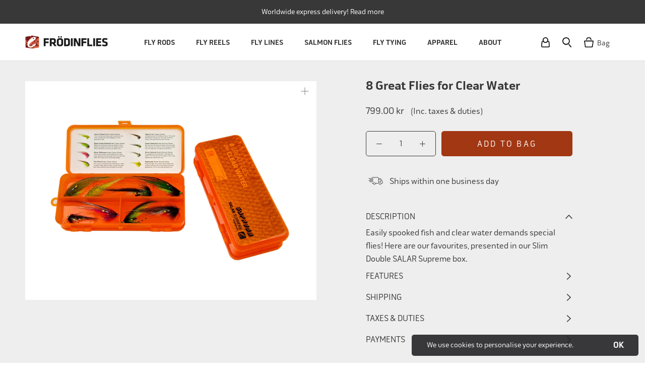

--- FILE ---
content_type: text/html; charset=utf-8
request_url: https://www.frodinflies.com/products/8-great-flies-for-clear-water?variant=17454308819059
body_size: 50526
content:















<!doctype html> 
 
<html class="no-js" lang="en">
  <head>
<!-- "snippets/limespot.liquid" was not rendered, the associated app was uninstalled -->    
	<meta name="google-site-verification" content="OOQA68zdgWvAi5PBpDRVCzsxGUzASwC33T5EmZlDDPc" />
    <meta name="robots" content="index,follow" />
    <meta name="facebook-domain-verification" content="8lzb8tnq8a1p4n6ksa9gwxp0qh0n1i" />
    <meta charset="utf-8"> 
    <meta http-equiv="X-UA-Compatible" content="IE=edge,chrome=1">
    <meta name="viewport" content="width=device-width, initial-scale=1, maximum-scale=12.0, minimum-scale=.25, user-scalable=yes">
    <meta name="theme-color" content="">
   <meta name="viewport" content="width=device-width, initial-scale=1, maximum-scale=1">
	<title>
      8 Great Flies for Clear Water | Shop now – Frödinflies
    </title><meta name="description" content="DESCRIPTION  Easily spooked fish and clear water demands special flies! Here are our favourites, presented in our Slim Double SALAR Supreme box. FEATURES – SALAR Supreme box– Expert tips from Mikael Frödin – Truly proven flies for specific conditions    – Flies that&#39;s taken thousands of fish – Reduced package price"><link rel="canonical" href="https://www.frodinflies.com/products/8-great-flies-for-clear-water"><link rel="shortcut icon" href="//www.frodinflies.com/cdn/shop/files/fish_logo_32x32.png?v=1613713314" type="image/png"><meta property="og:type" content="product">
  <meta property="og:title" content="8 Great Flies for Clear Water"><meta property="og:image" content="http://www.frodinflies.com/cdn/shop/products/clear_water_grande.jpg?v=1659307805">
    <meta property="og:image:secure_url" content="https://www.frodinflies.com/cdn/shop/products/clear_water_grande.jpg?v=1659307805"><meta property="og:price:amount" content="799.00">
  <meta property="og:price:currency" content="SEK"><meta property="og:description" content="DESCRIPTION  Easily spooked fish and clear water demands special flies! Here are our favourites, presented in our Slim Double SALAR Supreme box. FEATURES – SALAR Supreme box– Expert tips from Mikael Frödin – Truly proven flies for specific conditions    – Flies that&#39;s taken thousands of fish – Reduced package price"><meta property="og:url" content="https://www.frodinflies.com/products/8-great-flies-for-clear-water">
<meta property="og:site_name" content="Frödinflies"><meta name="twitter:card" content="summary"><meta name="twitter:title" content="8 Great Flies for Clear Water">
  <meta name="twitter:description" content="

DESCRIPTION  

Easily spooked fish and clear water demands special flies! Here are our favourites, presented in our Slim Double SALAR Supreme box.



FEATURES   

– SALAR Supreme box– Expert tips from Mikael Frödin – Truly proven flies for specific conditions    – Flies that&#39;s taken thousands of fish – Reduced package price

">
  <meta name="twitter:image" content="https://www.frodinflies.com/cdn/shop/products/clear_water_600x600_crop_center.jpg?v=1659307805">
    
      
    <link rel="stylesheet" href="//www.frodinflies.com/cdn/shop/t/58/assets/theme.scss.css?v=58786859327596040381762780857">
    <link rel="stylesheet" href="//www.frodinflies.com/cdn/shop/t/58/assets/custom.scss.css?v=159071012448291132181748405879">
    <link rel="stylesheet" href="//www.frodinflies.com/cdn/shop/t/58/assets/select2.min.css?v=124581092686461160251748314184">
    
    <link rel="stylesheet" href="//www.frodinflies.com/cdn/shop/t/58/assets/slick.css?v=98340474046176884051748314184">

    
    
  <script>window.performance && window.performance.mark && window.performance.mark('shopify.content_for_header.start');</script><meta name="facebook-domain-verification" content="zmgoa56g2o76gilu59pcw02gnkgoj3">
<meta id="shopify-digital-wallet" name="shopify-digital-wallet" content="/9332621427/digital_wallets/dialog">
<meta name="shopify-checkout-api-token" content="2d43d8de1dd972b7004a0336b53f9f2e">
<meta id="in-context-paypal-metadata" data-shop-id="9332621427" data-venmo-supported="false" data-environment="production" data-locale="en_US" data-paypal-v4="true" data-currency="SEK">
<link rel="alternate" type="application/json+oembed" href="https://www.frodinflies.com/products/8-great-flies-for-clear-water.oembed">
<script async="async" src="/checkouts/internal/preloads.js?locale=en-SE"></script>
<link rel="preconnect" href="https://shop.app" crossorigin="anonymous">
<script async="async" src="https://shop.app/checkouts/internal/preloads.js?locale=en-SE&shop_id=9332621427" crossorigin="anonymous"></script>
<script id="apple-pay-shop-capabilities" type="application/json">{"shopId":9332621427,"countryCode":"SE","currencyCode":"SEK","merchantCapabilities":["supports3DS"],"merchantId":"gid:\/\/shopify\/Shop\/9332621427","merchantName":"Frödinflies","requiredBillingContactFields":["postalAddress","email","phone"],"requiredShippingContactFields":["postalAddress","email","phone"],"shippingType":"shipping","supportedNetworks":["visa","maestro","masterCard","amex"],"total":{"type":"pending","label":"Frödinflies","amount":"1.00"},"shopifyPaymentsEnabled":true,"supportsSubscriptions":true}</script>
<script id="shopify-features" type="application/json">{"accessToken":"2d43d8de1dd972b7004a0336b53f9f2e","betas":["rich-media-storefront-analytics"],"domain":"www.frodinflies.com","predictiveSearch":true,"shopId":9332621427,"locale":"en"}</script>
<script>var Shopify = Shopify || {};
Shopify.shop = "frodinflies.myshopify.com";
Shopify.locale = "en";
Shopify.currency = {"active":"SEK","rate":"1.0"};
Shopify.country = "SE";
Shopify.theme = {"name":"PRODUCTION 2025-05-27","id":182772498763,"schema_name":"Prestige","schema_version":"1.2.0","theme_store_id":855,"role":"main"};
Shopify.theme.handle = "null";
Shopify.theme.style = {"id":null,"handle":null};
Shopify.cdnHost = "www.frodinflies.com/cdn";
Shopify.routes = Shopify.routes || {};
Shopify.routes.root = "/";</script>
<script type="module">!function(o){(o.Shopify=o.Shopify||{}).modules=!0}(window);</script>
<script>!function(o){function n(){var o=[];function n(){o.push(Array.prototype.slice.apply(arguments))}return n.q=o,n}var t=o.Shopify=o.Shopify||{};t.loadFeatures=n(),t.autoloadFeatures=n()}(window);</script>
<script>
  window.ShopifyPay = window.ShopifyPay || {};
  window.ShopifyPay.apiHost = "shop.app\/pay";
  window.ShopifyPay.redirectState = null;
</script>
<script id="shop-js-analytics" type="application/json">{"pageType":"product"}</script>
<script defer="defer" async type="module" src="//www.frodinflies.com/cdn/shopifycloud/shop-js/modules/v2/client.init-shop-cart-sync_BN7fPSNr.en.esm.js"></script>
<script defer="defer" async type="module" src="//www.frodinflies.com/cdn/shopifycloud/shop-js/modules/v2/chunk.common_Cbph3Kss.esm.js"></script>
<script defer="defer" async type="module" src="//www.frodinflies.com/cdn/shopifycloud/shop-js/modules/v2/chunk.modal_DKumMAJ1.esm.js"></script>
<script type="module">
  await import("//www.frodinflies.com/cdn/shopifycloud/shop-js/modules/v2/client.init-shop-cart-sync_BN7fPSNr.en.esm.js");
await import("//www.frodinflies.com/cdn/shopifycloud/shop-js/modules/v2/chunk.common_Cbph3Kss.esm.js");
await import("//www.frodinflies.com/cdn/shopifycloud/shop-js/modules/v2/chunk.modal_DKumMAJ1.esm.js");

  window.Shopify.SignInWithShop?.initShopCartSync?.({"fedCMEnabled":true,"windoidEnabled":true});

</script>
<script>
  window.Shopify = window.Shopify || {};
  if (!window.Shopify.featureAssets) window.Shopify.featureAssets = {};
  window.Shopify.featureAssets['shop-js'] = {"shop-cart-sync":["modules/v2/client.shop-cart-sync_CJVUk8Jm.en.esm.js","modules/v2/chunk.common_Cbph3Kss.esm.js","modules/v2/chunk.modal_DKumMAJ1.esm.js"],"init-fed-cm":["modules/v2/client.init-fed-cm_7Fvt41F4.en.esm.js","modules/v2/chunk.common_Cbph3Kss.esm.js","modules/v2/chunk.modal_DKumMAJ1.esm.js"],"init-shop-email-lookup-coordinator":["modules/v2/client.init-shop-email-lookup-coordinator_Cc088_bR.en.esm.js","modules/v2/chunk.common_Cbph3Kss.esm.js","modules/v2/chunk.modal_DKumMAJ1.esm.js"],"init-windoid":["modules/v2/client.init-windoid_hPopwJRj.en.esm.js","modules/v2/chunk.common_Cbph3Kss.esm.js","modules/v2/chunk.modal_DKumMAJ1.esm.js"],"shop-button":["modules/v2/client.shop-button_B0jaPSNF.en.esm.js","modules/v2/chunk.common_Cbph3Kss.esm.js","modules/v2/chunk.modal_DKumMAJ1.esm.js"],"shop-cash-offers":["modules/v2/client.shop-cash-offers_DPIskqss.en.esm.js","modules/v2/chunk.common_Cbph3Kss.esm.js","modules/v2/chunk.modal_DKumMAJ1.esm.js"],"shop-toast-manager":["modules/v2/client.shop-toast-manager_CK7RT69O.en.esm.js","modules/v2/chunk.common_Cbph3Kss.esm.js","modules/v2/chunk.modal_DKumMAJ1.esm.js"],"init-shop-cart-sync":["modules/v2/client.init-shop-cart-sync_BN7fPSNr.en.esm.js","modules/v2/chunk.common_Cbph3Kss.esm.js","modules/v2/chunk.modal_DKumMAJ1.esm.js"],"init-customer-accounts-sign-up":["modules/v2/client.init-customer-accounts-sign-up_CfPf4CXf.en.esm.js","modules/v2/client.shop-login-button_DeIztwXF.en.esm.js","modules/v2/chunk.common_Cbph3Kss.esm.js","modules/v2/chunk.modal_DKumMAJ1.esm.js"],"pay-button":["modules/v2/client.pay-button_CgIwFSYN.en.esm.js","modules/v2/chunk.common_Cbph3Kss.esm.js","modules/v2/chunk.modal_DKumMAJ1.esm.js"],"init-customer-accounts":["modules/v2/client.init-customer-accounts_DQ3x16JI.en.esm.js","modules/v2/client.shop-login-button_DeIztwXF.en.esm.js","modules/v2/chunk.common_Cbph3Kss.esm.js","modules/v2/chunk.modal_DKumMAJ1.esm.js"],"avatar":["modules/v2/client.avatar_BTnouDA3.en.esm.js"],"init-shop-for-new-customer-accounts":["modules/v2/client.init-shop-for-new-customer-accounts_CsZy_esa.en.esm.js","modules/v2/client.shop-login-button_DeIztwXF.en.esm.js","modules/v2/chunk.common_Cbph3Kss.esm.js","modules/v2/chunk.modal_DKumMAJ1.esm.js"],"shop-follow-button":["modules/v2/client.shop-follow-button_BRMJjgGd.en.esm.js","modules/v2/chunk.common_Cbph3Kss.esm.js","modules/v2/chunk.modal_DKumMAJ1.esm.js"],"checkout-modal":["modules/v2/client.checkout-modal_B9Drz_yf.en.esm.js","modules/v2/chunk.common_Cbph3Kss.esm.js","modules/v2/chunk.modal_DKumMAJ1.esm.js"],"shop-login-button":["modules/v2/client.shop-login-button_DeIztwXF.en.esm.js","modules/v2/chunk.common_Cbph3Kss.esm.js","modules/v2/chunk.modal_DKumMAJ1.esm.js"],"lead-capture":["modules/v2/client.lead-capture_DXYzFM3R.en.esm.js","modules/v2/chunk.common_Cbph3Kss.esm.js","modules/v2/chunk.modal_DKumMAJ1.esm.js"],"shop-login":["modules/v2/client.shop-login_CA5pJqmO.en.esm.js","modules/v2/chunk.common_Cbph3Kss.esm.js","modules/v2/chunk.modal_DKumMAJ1.esm.js"],"payment-terms":["modules/v2/client.payment-terms_BxzfvcZJ.en.esm.js","modules/v2/chunk.common_Cbph3Kss.esm.js","modules/v2/chunk.modal_DKumMAJ1.esm.js"]};
</script>
<script>(function() {
  var isLoaded = false;
  function asyncLoad() {
    if (isLoaded) return;
    isLoaded = true;
    var urls = ["https:\/\/static.klaviyo.com\/onsite\/js\/klaviyo.js?company_id=STXZ3K\u0026shop=frodinflies.myshopify.com","https:\/\/static.klaviyo.com\/onsite\/js\/klaviyo.js?company_id=STXZ3K\u0026shop=frodinflies.myshopify.com","https:\/\/static.klaviyo.com\/onsite\/js\/klaviyo.js?company_id=YjhnvV\u0026shop=frodinflies.myshopify.com","https:\/\/static.rechargecdn.com\/assets\/js\/widget.min.js?shop=frodinflies.myshopify.com","https:\/\/cdn.nfcube.com\/instafeed-0f0f6305ecbd4a550637d98df8a42ece.js?shop=frodinflies.myshopify.com","https:\/\/na.shgcdn3.com\/pixel-collector.js?shop=frodinflies.myshopify.com"];
    for (var i = 0; i < urls.length; i++) {
      var s = document.createElement('script');
      s.type = 'text/javascript';
      s.async = true;
      s.src = urls[i];
      var x = document.getElementsByTagName('script')[0];
      x.parentNode.insertBefore(s, x);
    }
  };
  if(window.attachEvent) {
    window.attachEvent('onload', asyncLoad);
  } else {
    window.addEventListener('load', asyncLoad, false);
  }
})();</script>
<script id="__st">var __st={"a":9332621427,"offset":3600,"reqid":"fdec3402-633e-4a3a-9d20-313f818efa4c-1769819290","pageurl":"www.frodinflies.com\/products\/8-great-flies-for-clear-water?variant=17454308819059","u":"770ade01d86a","p":"product","rtyp":"product","rid":1761427980403};</script>
<script>window.ShopifyPaypalV4VisibilityTracking = true;</script>
<script id="captcha-bootstrap">!function(){'use strict';const t='contact',e='account',n='new_comment',o=[[t,t],['blogs',n],['comments',n],[t,'customer']],c=[[e,'customer_login'],[e,'guest_login'],[e,'recover_customer_password'],[e,'create_customer']],r=t=>t.map((([t,e])=>`form[action*='/${t}']:not([data-nocaptcha='true']) input[name='form_type'][value='${e}']`)).join(','),a=t=>()=>t?[...document.querySelectorAll(t)].map((t=>t.form)):[];function s(){const t=[...o],e=r(t);return a(e)}const i='password',u='form_key',d=['recaptcha-v3-token','g-recaptcha-response','h-captcha-response',i],f=()=>{try{return window.sessionStorage}catch{return}},m='__shopify_v',_=t=>t.elements[u];function p(t,e,n=!1){try{const o=window.sessionStorage,c=JSON.parse(o.getItem(e)),{data:r}=function(t){const{data:e,action:n}=t;return t[m]||n?{data:e,action:n}:{data:t,action:n}}(c);for(const[e,n]of Object.entries(r))t.elements[e]&&(t.elements[e].value=n);n&&o.removeItem(e)}catch(o){console.error('form repopulation failed',{error:o})}}const l='form_type',E='cptcha';function T(t){t.dataset[E]=!0}const w=window,h=w.document,L='Shopify',v='ce_forms',y='captcha';let A=!1;((t,e)=>{const n=(g='f06e6c50-85a8-45c8-87d0-21a2b65856fe',I='https://cdn.shopify.com/shopifycloud/storefront-forms-hcaptcha/ce_storefront_forms_captcha_hcaptcha.v1.5.2.iife.js',D={infoText:'Protected by hCaptcha',privacyText:'Privacy',termsText:'Terms'},(t,e,n)=>{const o=w[L][v],c=o.bindForm;if(c)return c(t,g,e,D).then(n);var r;o.q.push([[t,g,e,D],n]),r=I,A||(h.body.append(Object.assign(h.createElement('script'),{id:'captcha-provider',async:!0,src:r})),A=!0)});var g,I,D;w[L]=w[L]||{},w[L][v]=w[L][v]||{},w[L][v].q=[],w[L][y]=w[L][y]||{},w[L][y].protect=function(t,e){n(t,void 0,e),T(t)},Object.freeze(w[L][y]),function(t,e,n,w,h,L){const[v,y,A,g]=function(t,e,n){const i=e?o:[],u=t?c:[],d=[...i,...u],f=r(d),m=r(i),_=r(d.filter((([t,e])=>n.includes(e))));return[a(f),a(m),a(_),s()]}(w,h,L),I=t=>{const e=t.target;return e instanceof HTMLFormElement?e:e&&e.form},D=t=>v().includes(t);t.addEventListener('submit',(t=>{const e=I(t);if(!e)return;const n=D(e)&&!e.dataset.hcaptchaBound&&!e.dataset.recaptchaBound,o=_(e),c=g().includes(e)&&(!o||!o.value);(n||c)&&t.preventDefault(),c&&!n&&(function(t){try{if(!f())return;!function(t){const e=f();if(!e)return;const n=_(t);if(!n)return;const o=n.value;o&&e.removeItem(o)}(t);const e=Array.from(Array(32),(()=>Math.random().toString(36)[2])).join('');!function(t,e){_(t)||t.append(Object.assign(document.createElement('input'),{type:'hidden',name:u})),t.elements[u].value=e}(t,e),function(t,e){const n=f();if(!n)return;const o=[...t.querySelectorAll(`input[type='${i}']`)].map((({name:t})=>t)),c=[...d,...o],r={};for(const[a,s]of new FormData(t).entries())c.includes(a)||(r[a]=s);n.setItem(e,JSON.stringify({[m]:1,action:t.action,data:r}))}(t,e)}catch(e){console.error('failed to persist form',e)}}(e),e.submit())}));const S=(t,e)=>{t&&!t.dataset[E]&&(n(t,e.some((e=>e===t))),T(t))};for(const o of['focusin','change'])t.addEventListener(o,(t=>{const e=I(t);D(e)&&S(e,y())}));const B=e.get('form_key'),M=e.get(l),P=B&&M;t.addEventListener('DOMContentLoaded',(()=>{const t=y();if(P)for(const e of t)e.elements[l].value===M&&p(e,B);[...new Set([...A(),...v().filter((t=>'true'===t.dataset.shopifyCaptcha))])].forEach((e=>S(e,t)))}))}(h,new URLSearchParams(w.location.search),n,t,e,['guest_login'])})(!0,!0)}();</script>
<script integrity="sha256-4kQ18oKyAcykRKYeNunJcIwy7WH5gtpwJnB7kiuLZ1E=" data-source-attribution="shopify.loadfeatures" defer="defer" src="//www.frodinflies.com/cdn/shopifycloud/storefront/assets/storefront/load_feature-a0a9edcb.js" crossorigin="anonymous"></script>
<script crossorigin="anonymous" defer="defer" src="//www.frodinflies.com/cdn/shopifycloud/storefront/assets/shopify_pay/storefront-65b4c6d7.js?v=20250812"></script>
<script data-source-attribution="shopify.dynamic_checkout.dynamic.init">var Shopify=Shopify||{};Shopify.PaymentButton=Shopify.PaymentButton||{isStorefrontPortableWallets:!0,init:function(){window.Shopify.PaymentButton.init=function(){};var t=document.createElement("script");t.src="https://www.frodinflies.com/cdn/shopifycloud/portable-wallets/latest/portable-wallets.en.js",t.type="module",document.head.appendChild(t)}};
</script>
<script data-source-attribution="shopify.dynamic_checkout.buyer_consent">
  function portableWalletsHideBuyerConsent(e){var t=document.getElementById("shopify-buyer-consent"),n=document.getElementById("shopify-subscription-policy-button");t&&n&&(t.classList.add("hidden"),t.setAttribute("aria-hidden","true"),n.removeEventListener("click",e))}function portableWalletsShowBuyerConsent(e){var t=document.getElementById("shopify-buyer-consent"),n=document.getElementById("shopify-subscription-policy-button");t&&n&&(t.classList.remove("hidden"),t.removeAttribute("aria-hidden"),n.addEventListener("click",e))}window.Shopify?.PaymentButton&&(window.Shopify.PaymentButton.hideBuyerConsent=portableWalletsHideBuyerConsent,window.Shopify.PaymentButton.showBuyerConsent=portableWalletsShowBuyerConsent);
</script>
<script data-source-attribution="shopify.dynamic_checkout.cart.bootstrap">document.addEventListener("DOMContentLoaded",(function(){function t(){return document.querySelector("shopify-accelerated-checkout-cart, shopify-accelerated-checkout")}if(t())Shopify.PaymentButton.init();else{new MutationObserver((function(e,n){t()&&(Shopify.PaymentButton.init(),n.disconnect())})).observe(document.body,{childList:!0,subtree:!0})}}));
</script>
<link id="shopify-accelerated-checkout-styles" rel="stylesheet" media="screen" href="https://www.frodinflies.com/cdn/shopifycloud/portable-wallets/latest/accelerated-checkout-backwards-compat.css" crossorigin="anonymous">
<style id="shopify-accelerated-checkout-cart">
        #shopify-buyer-consent {
  margin-top: 1em;
  display: inline-block;
  width: 100%;
}

#shopify-buyer-consent.hidden {
  display: none;
}

#shopify-subscription-policy-button {
  background: none;
  border: none;
  padding: 0;
  text-decoration: underline;
  font-size: inherit;
  cursor: pointer;
}

#shopify-subscription-policy-button::before {
  box-shadow: none;
}

      </style>

<script>window.performance && window.performance.mark && window.performance.mark('shopify.content_for_header.end');</script>
  





  <script type="text/javascript">
    
      window.__shgMoneyFormat = window.__shgMoneyFormat || {"CAD":{"currency":"CAD","currency_symbol":"$","currency_symbol_location":"left","decimal_places":2,"decimal_separator":".","thousands_separator":","},"CHF":{"currency":"CHF","currency_symbol":"CHF","currency_symbol_location":"left","decimal_places":2,"decimal_separator":".","thousands_separator":","},"DKK":{"currency":"DKK","currency_symbol":"kr.","currency_symbol_location":"left","decimal_places":2,"decimal_separator":".","thousands_separator":","},"EUR":{"currency":"EUR","currency_symbol":"€","currency_symbol_location":"left","decimal_places":2,"decimal_separator":".","thousands_separator":","},"GBP":{"currency":"GBP","currency_symbol":"£","currency_symbol_location":"left","decimal_places":2,"decimal_separator":".","thousands_separator":","},"ISK":{"currency":"ISK","currency_symbol":"kr.","currency_symbol_location":"left","decimal_places":2,"decimal_separator":".","thousands_separator":","},"NOK":{"currency":"NOK","currency_symbol":"kr","currency_symbol_location":"left","decimal_places":2,"decimal_separator":".","thousands_separator":","},"SEK":{"currency":"SEK","currency_symbol":"kr","currency_symbol_location":"left","decimal_places":2,"decimal_separator":".","thousands_separator":","},"USD":{"currency":"USD","currency_symbol":"$","currency_symbol_location":"left","decimal_places":2,"decimal_separator":".","thousands_separator":","}};
    
    window.__shgCurrentCurrencyCode = window.__shgCurrentCurrencyCode || {
      currency: "SEK",
      currency_symbol: "kr",
      decimal_separator: ".",
      thousands_separator: ",",
      decimal_places: 2,
      currency_symbol_location: "left"
    };
  </script>



<script>
  var BOLD = BOLD || {};
  BOLD.recurring_orders = BOLD.recurring_orders || {};
  if(typeof BOLD.recurring_orders.setSettings !== 'undefined') {
      BOLD.recurring_orders.setSettings({
        loadingEnabled: true,
        loadAdditionalCheckoutSelector: '.additional-checkout-buttons',
        loadAdditionalBuyButtonSelector: '.shopify-payment-button'
      },true);
   } else {
     BOLD.recurring_orders.settings = {
       loadingEnabled: true,
       loadAdditionalCheckoutSelector: '.additional-checkout-buttons',
       loadAdditionalBuyButtonSelector: '.shopify-payment-button'
     };
   }
  BOLD.recurring_orders.modes = {
    current_mode:2,
    recurring_cart:0,
    single_product:1,
    mixed_cart:2
  };

  BOLD.customer = BOLD.customer || {};
  BOLD.customer.id = null || '';
  BOLD.customer.email = null || '';
  BOLD.customer.address1 = null || '';
  BOLD.customer.address2 = null || '';
  BOLD.customer.city = null || '';
  BOLD.customer.company = null || '';
  BOLD.customer.country = null || '';
  BOLD.customer.first_name = null || '';
  BOLD.customer.last_name = null || '';
  BOLD.customer.phone = null || '';
  BOLD.customer.province = null || '';
  BOLD.customer.zip = null || '';
  BOLD.customer.tags = null || '';


  
  
  window.mixed_cart = null;
</script>
<script>
      // This allows to expose several variables to the global scope, to be used in scripts
      window.theme = {
        template: "product",
        shopCurrency: "SEK",
        moneyFormat: "\u003cspan class=\"money money conversion-bear-money\"\u003e{{amount}} kr\u003c\/span\u003e",
        moneyWithCurrencyFormat: "\u003cspan class=\"money money conversion-bear-money\"\u003e{{amount}} SEK\u003c\/span\u003e",
        currencyConversionEnabled: false,
        currencyConversionMoneyFormat: "money_format",
        currencyConversionRoundAmounts: false,
        searchMode: "product",
        showPageTransition: false,
        showElementStaggering: false,
        showImageZooming: false,
        enableExperimentalResizeObserver: false
      };

      window.languages = {
        cartAddNote: "Add Order Note",
        cartEditNote: "Edit Order Note",
        productImageLoadingError: "This image could not be loaded. Please try to reload the page.",
        productFormAddToCart: "Add to bag",
        productFormUnavailable: "Unavailable",
        productFormSoldOut: "Out of stock",
        shippingEstimatorOneResult: "1 option available:",
        shippingEstimatorMoreResults: "{{count}} options available:",
        shippingEstimatorNoResults: "No shipping could be found"
      };

      window.lazySizesConfig = {
        loadHidden: false,
        hFac: 0.5,
        expFactor: 2,
        ricTimeout: 150,
        lazyClass: 'Image--lazyLoad',
        loadingClass: 'Image--lazyLoading',
        loadedClass: 'Image--lazyLoaded'
      };

      document.documentElement.className = document.documentElement.className.replace('no-js', 'js');
      document.documentElement.style.setProperty('--window-height', window.innerHeight + 'px');

      // We do a quick detection of some features (we could use Modernizr but for so little...)
      (function() {
        document.documentElement.className += ((window.CSS && window.CSS.supports('(position: sticky) or (position: -webkit-sticky)')) ? ' supports-sticky' : ' no-supports-sticky');
        document.documentElement.className += (window.matchMedia('(-moz-touch-enabled: 1), (hover: none)')).matches ? ' no-supports-hover' : ' supports-hover';
      }());

      window.onpageshow = function (event) {
        if (event.persisted) {
          window.location.reload();
        }
      };
    </script>
    <script src="https://ajax.googleapis.com/ajax/libs/jquery/3.6.0/jquery.min.js"></script>
    <script src="//www.frodinflies.com/cdn/shopifycloud/storefront/assets/themes_support/option_selection-b017cd28.js" type="text/javascript"></script>
    <script src="//www.frodinflies.com/cdn/shopifycloud/storefront/assets/themes_support/api.jquery-7ab1a3a4.js" type="text/javascript"></script>
    
    <script src="//www.frodinflies.com/cdn/shop/t/58/assets/lazysizes.min.js?v=174358363404432586981748314184" async></script>

    
<script src="https://ajax.aspnetcdn.com/ajax/jQuery/jquery-3.3.1.min.js"></script>
       
<!--   <script>
    $(document).ready(function(){
      $('.currency-picker, .currency-picker-mobile').select2();
      $('.currency-picker, .currency-picker-mobile').on("select2:select", function (e) {
        var data = e.params.data;
        $('#currency-picker').val(data.text).trigger('change');
      });
    }); 
  </script> -->
    
<!--   <script>
  $(document).ready(function () {
    jQuery.ajax({
      url: 'https://api.ipstack.com/check?access_key=3d8a66a80c79801d02d697561383d64b',
      type: 'POST',
      dataType: 'jsonp',
      success: function(location) {
        var arr = ["CAD", "CHF", "DKK", "EUR", "GBP", "NOK", "SEK", "USD"];
        if(typeof $.session.get("changeCurrency") === "undefined"){
          if(jQuery.inArray(location.currency.code, arr) != -1) {
            $("#currency-picker").val(location.currency.code).trigger("change");
          }
          $.session.set("changeCurrency", "true");
        }
      }
    });
  });
  </script>     -->

    <script src="https://polyfill-fastly.net/v3/polyfill.min.js?unknown=polyfill&features=fetch,Element.prototype.closest,Element.prototype.remove,Element.prototype.classList,Array.prototype.includes,Array.prototype.fill,Object.assign,CustomEvent,IntersectionObserver,IntersectionObserverEntry" defer></script>
    <script src="//www.frodinflies.com/cdn/shop/t/58/assets/libs.min.js?v=88466822118989791001748314184" defer></script>
    <script src="//www.frodinflies.com/cdn/shop/t/58/assets/theme.js?v=140496213008853980901748314184" defer></script>
    <script src="//www.frodinflies.com/cdn/shop/t/58/assets/custom.js?v=148204116100163752021748314184" defer></script>
    <script src="//www.frodinflies.com/cdn/shop/t/58/assets/select2.min.js?v=85766316117353889811748314184" defer></script>
    <script src="//www.frodinflies.com/cdn/shop/t/58/assets/jquery.session.js?v=135385616225623560351748314184" defer></script>
    
    <script src="//www.frodinflies.com/cdn/shop/t/58/assets/slick.min.js?v=71779134894361685811748314184" defer></script>
    <script src="//cdn.shopify.com/s/files/1/0382/4185/files/ajaxinate.js?937" type="text/javascript"></script>
    
  <script type="application/ld+json">
  {
    "@context": "http://schema.org",
    "@type": "Product",
    "offers": {
      "@type": "Offer",
      "availability":"//schema.org/InStock",
      "price": "799.00",
      "priceCurrency": "SEK"
    },
    "brand": "Frödinflies",
    "name": "8 Great Flies for Clear Water",
    "description": "\n\nDESCRIPTION  \n\nEasily spooked fish and clear water demands special flies! Here are our favourites, presented in our Slim Double SALAR Supreme box.\n\n\n\nFEATURES   \n\n– SALAR Supreme box– Expert tips from Mikael Frödin – Truly proven flies for specific conditions    – Flies that's taken thousands of fish – Reduced package price\n\n",
    "category": "Fly Selections",
    "url": "https://www.frodinflies.com/products/8-great-flies-for-clear-water",
    "image": {
      "@type": "ImageObject",
      "url": "https://www.frodinflies.com/cdn/shop/products/clear_water_1024x1024.jpg?v=1659307805",
      "image": "https://www.frodinflies.com/cdn/shop/products/clear_water_1024x1024.jpg?v=1659307805",
      "name": "8 Great Flies for Clear Water",
      "width": 1024,
      "height": 1024
    }
  }
  </script>

    
    <script type="text/javascript" src="https://manuelstofer.github.io/pinchzoom/dist/pinch-zoom.umd.js"></script>
    <link rel="stylesheet" href="//www.frodinflies.com/cdn/shop/t/58/assets/photoswipe.css?v=55313879938268225451748314184">
    <link rel="stylesheet" href="//www.frodinflies.com/cdn/shop/t/58/assets/default-skin.css?v=13623853025544460901748314184">
    <script src="//www.frodinflies.com/cdn/shop/t/58/assets/photoswipe.min.js?v=42513332633035311571748314184" defer></script>
    <script src="//www.frodinflies.com/cdn/shop/t/58/assets/photoswipe-ui-default.min.js?v=41511578619690392021748314184" defer></script>
<script>window.BOLD = window.BOLD || {};
    window.BOLD.common = window.BOLD.common || {};
    window.BOLD.common.Shopify = window.BOLD.common.Shopify || {};
    window.BOLD.common.Shopify.shop = {
      domain: 'www.frodinflies.com',
      permanent_domain: 'frodinflies.myshopify.com',
      url: 'https://www.frodinflies.com',
      secure_url: 'https://www.frodinflies.com',
      money_format: "\u003cspan class=\"money money conversion-bear-money\"\u003e{{amount}} kr\u003c\/span\u003e",
      currency: "SEK"
    };
    window.BOLD.common.Shopify.customer = {
      id: null,
      tags: null,
    };
    window.BOLD.common.Shopify.cart = {"note":null,"attributes":{},"original_total_price":0,"total_price":0,"total_discount":0,"total_weight":0.0,"item_count":0,"items":[],"requires_shipping":false,"currency":"SEK","items_subtotal_price":0,"cart_level_discount_applications":[],"checkout_charge_amount":0};
    window.BOLD.common.template = 'product';window.BOLD.common.Shopify.formatMoney = function(money, format) {
        function n(t, e) {
            return "undefined" == typeof t ? e : t
        }
        function r(t, e, r, i) {
            if (e = n(e, 2),
                r = n(r, ","),
                i = n(i, "."),
            isNaN(t) || null == t)
                return 0;
            t = (t / 100).toFixed(e);
            var o = t.split(".")
                , a = o[0].replace(/(\d)(?=(\d\d\d)+(?!\d))/g, "$1" + r)
                , s = o[1] ? i + o[1] : "";
            return a + s
        }
        "string" == typeof money && (money = money.replace(".", ""));
        var i = ""
            , o = /\{\{\s*(\w+)\s*\}\}/
            , a = format || window.BOLD.common.Shopify.shop.money_format || window.Shopify.money_format || "$ {{ amount }}";
        switch (a.match(o)[1]) {
            case "amount":
                i = r(money, 2, ",", ".");
                break;
            case "amount_no_decimals":
                i = r(money, 0, ",", ".");
                break;
            case "amount_with_comma_separator":
                i = r(money, 2, ".", ",");
                break;
            case "amount_no_decimals_with_comma_separator":
                i = r(money, 0, ".", ",");
                break;
            case "amount_with_space_separator":
                i = r(money, 2, " ", ",");
                break;
            case "amount_no_decimals_with_space_separator":
                i = r(money, 0, " ", ",");
                break;
            case "amount_with_apostrophe_separator":
                i = r(money, 2, "'", ".");
                break;
        }
        return a.replace(o, i);
    };
    window.BOLD.common.Shopify.saveProduct = function (handle, product) {
      if (typeof handle === 'string' && typeof window.BOLD.common.Shopify.products[handle] === 'undefined') {
        if (typeof product === 'number') {
          window.BOLD.common.Shopify.handles[product] = handle;
          product = { id: product };
        }
        window.BOLD.common.Shopify.products[handle] = product;
      }
    };
    window.BOLD.common.Shopify.saveVariant = function (variant_id, variant) {
      if (typeof variant_id === 'number' && typeof window.BOLD.common.Shopify.variants[variant_id] === 'undefined') {
        window.BOLD.common.Shopify.variants[variant_id] = variant;
      }
    };window.BOLD.common.Shopify.products = window.BOLD.common.Shopify.products || {};
    window.BOLD.common.Shopify.variants = window.BOLD.common.Shopify.variants || {};
    window.BOLD.common.Shopify.handles = window.BOLD.common.Shopify.handles || {};window.BOLD.common.Shopify.handle = "8-great-flies-for-clear-water"
window.BOLD.common.Shopify.saveProduct("8-great-flies-for-clear-water", 1761427980403);window.BOLD.common.Shopify.saveVariant(17454308819059, { product_id: 1761427980403, product_handle: "8-great-flies-for-clear-water", price: 79900, group_id: '', csp_metafield: {}});window.BOLD.apps_installed = {"cashier":1,"Currency":1,"Recurring Orders":1} || {};window.BOLD.common.Shopify.metafields = window.BOLD.common.Shopify.metafields || {};window.BOLD.common.Shopify.metafields["bold_rp"] = {"recurring_type":2};window.BOLD.common.Shopify.metafields["bold_csp_defaults"] = {};window.BOLD.common.cacheParams = window.BOLD.common.cacheParams || {};
    window.BOLD.common.cacheParams.recurring_orders = 1635525268;
</script><script src="https://ro.boldapps.net/v2_ui/js/ro.js" type="text/javascript"></script>
    
    <!-- Hotjar Tracking Code for www.frodinflies.com -->
    <script>
        (function(h,o,t,j,a,r){
            h.hj=h.hj||function(){(h.hj.q=h.hj.q||[]).push(arguments)};
            h._hjSettings={hjid:1248638,hjsv:6};
            a=o.getElementsByTagName('head')[0];
            r=o.createElement('script');r.async=1;
            r.src=t+h._hjSettings.hjid+j+h._hjSettings.hjsv;
            a.appendChild(r);
        })(window,document,'https://static.hotjar.com/c/hotjar-','.js?sv=');
    </script>

  	

<script type="text/javascript">
  
    window.SHG_CUSTOMER = null;
  
</script>







	
    <!-- Start of Littledata - Fix Google Analytics Script -->
    <meta name="referrer" content="no-referrer-when-downgrade"/>
<script async src="https://www.googletagmanager.com/gtag/js?id=UA-155700339-1" data-ot-ignore></script>

<script name="littledata-tracking-tag" data-ot-ignore>
(function(){
	/* Data layer for Google Analytics by Littledata app */
	/* Version v10.0.1 */

	LittledataLayer = {
    "version":"v10.0.1",
    "transactionWatcherURL":"https://transactions.littledata.io",
    "referralExclusion":"/(paypal|visa|MasterCard|clicksafe|arcot\\.com|geschuetzteinkaufen|checkout\\.shopify\\.com|checkout\\.rechargeapps\\.com|portal\\.afterpay\\.com|payfort)/",
    "googleSignals":true,
    "anonymizeIp":true,
    "productClicks":true,
    "persistentUserId":true,
    "hideBranding":false,
    "ecommerce":{"currencyCode":"SEK",
    "impressions":[]},
    "pageType":"product",
    "measurementId":"G-R4WV5J46N7",
    "productListLinksHaveImages":false,
    "productListsOnAnyPage":false,
    "respectUserTrackingConsent":true,
    "uniqueIdentifierForOrders":"orderName",
    "cookieUpdate":true,
    "googleAnalytics4":{"disabledEvents":[]},
    "webPropertyId":"UA-155700339-1"
}

	
	})();
</script>
<script async type="text/javascript" src="https://d26ky332zktp97.cloudfront.net/colibrius-g.js"></script>





    <!-- End of Littledata - Fix Google Analytics Script -->
  <!-- BEGIN app block: shopify://apps/selecty/blocks/app-embed/a005a4a7-4aa2-4155-9c2b-0ab41acbf99c --><template id="sel-form-template">
  <div id="sel-form" style="display: none;">
    <form method="post" action="/localization" id="localization_form" accept-charset="UTF-8" class="shopify-localization-form" enctype="multipart/form-data"><input type="hidden" name="form_type" value="localization" /><input type="hidden" name="utf8" value="✓" /><input type="hidden" name="_method" value="put" /><input type="hidden" name="return_to" value="/products/8-great-flies-for-clear-water?variant=17454308819059" />
      <input type="hidden" name="country_code" value="SE">
      <input type="hidden" name="language_code" value="en">
    </form>
  </div>
</template>


  <script>
    (function () {
      window.$selector = window.$selector || []; // Create empty queue for action (sdk) if user has not created his yet
      // Fetch geodata only for new users
      const wasRedirected = localStorage.getItem('sel-autodetect') === '1';

      if (!wasRedirected) {
        window.selectorConfigGeoData = fetch('/browsing_context_suggestions.json?source=geolocation_recommendation&country[enabled]=true&currency[enabled]=true&language[enabled]=true', {
          method: 'GET',
          mode: 'cors',
          cache: 'default',
          credentials: 'same-origin',
          headers: {
            'Content-Type': 'application/json',
            'Access-Control-Allow-Origin': '*'
          },
          redirect: 'follow',
          referrerPolicy: 'no-referrer',
        });
      }
    })()
  </script>
  <script type="application/json" id="__selectors_json">
    {
    "selectors": 
  [{"title":"Countries (mobile)","status":"published","visibility":[],"design":{"resource":"countries","resourceList":["countries"],"type":"drop-down","theme":"basic","scheme":"custom","short":"none","search":"none","scale":80,"styles":{"general":"span.sel-title, .sel-item:hover .sel-title {\n    font-family: \"PillGothic600mgBold\" !important;\n    font-size: 11px !important;\n    width: auto !important;\n    text-transform: unset;\n    font-weight: 500;\n        line-height: 18.15px;\n}\n.sel-disclosure-btn.sel-view-names.sel-bottom {\n    border: 0px !important;\n    background: transparent !important;\n    padding: 0px;\n    min-height: auto;\n}\n.sel-pointer { display: none; }\n.sel-itemsContainer.sel-view-names {\n    min-width: 185px;\n}\n.sel-basic .sel-itemsContainer.sel-itemsList-bottom {\n    background: #383838;\n}\n\n.sel-item:not(\n[data-code=\"AT\"],\n[data-code=\"CA\"],\n[data-code=\"DK\"],\n[data-code=\"BE\"],\n[data-code=\"AR\"],\n[data-code=\"CL\"],\n[data-code=\"EE\"],\n[data-code=\"FO\"],\n[data-code=\"FI\"],\n[data-code=\"FR\"],\n[data-code=\"DE\"],\n[data-code=\"IS\"],\n[data-code=\"IE\"],\n[data-code=\"LV\"],\n[data-code=\"LT\"],\n[data-code=\"LU\"],\n[data-code=\"NL\"],\n[data-code=\"NZ\"],\n[data-code=\"NO\"],\n[data-code=\"PL\"],\n[data-code=\"SI\"],\n[data-code=\"ES\"],\n[data-code=\"SE\"],\n[data-code=\"CH\"],\n[data-code=\"GB\"],\n[data-code=\"US\"],\n[data-code=\"AX\"]\n) {\ndisplay: none\n}\n.sel-itemsList-active.sel-itemsContainer {\nmax-height: 168px!important;\n}","extra":""},"reverse":true,"view":"names","colors":{"text":{"red":255,"green":255,"blue":255,"alpha":1,"filter":"invert(100%) sepia(0%) saturate(0%) hue-rotate(177deg) brightness(104%) contrast(102%)"},"accent":{"red":255,"green":255,"blue":255,"alpha":1,"filter":"invert(98%) sepia(7%) saturate(239%) hue-rotate(231deg) brightness(116%) contrast(100%)"},"background":{"red":255,"green":255,"blue":255,"alpha":0,"filter":"invert(100%) sepia(0%) saturate(7500%) hue-rotate(42deg) brightness(118%) contrast(118%)"}},"typography":{"default":{"fontFamily":"Verdana","fontStyle":"normal","fontWeight":"normal","size":{"value":14,"dimension":"px"}},"accent":{"fontFamily":"Verdana","fontStyle":"normal","fontWeight":"normal","size":{"value":14,"dimension":"px"}}},"position":{"type":"custom","value":{"vertical":"static","horizontal":"static"}},"visibility":{"breakpoints":["xs","sm","md"],"urls":{"logicVariant":"include","resources":[]},"params":{"logicVariant":"include","resources":[]},"languages":{"logicVariant":"include","resources":[]},"countries":{"logicVariant":"include","resources":[]}},"countryCurrView":"countries_curr_code","withoutShadowRoot":false},"id":"BA797584","i18n":{"original":{}}},{"title":"Unnamed selector","status":"disabled","visibility":[],"design":{"resource":"languages","resourceList":["languages"],"type":"drop-down","theme":"basic","scheme":"basic","short":"none","search":"none","scale":100,"styles":{"general":"","extra":""},"reverse":true,"view":"all","colors":{"text":{"red":32,"green":34,"blue":35,"alpha":1,"filter":"invert(8%) sepia(4%) saturate(1030%) hue-rotate(155deg) brightness(93%) contrast(86%)"},"accent":{"red":32,"green":34,"blue":35,"alpha":1,"filter":"invert(8%) sepia(12%) saturate(348%) hue-rotate(155deg) brightness(93%) contrast(87%)"},"background":{"red":255,"green":255,"blue":255,"alpha":1,"filter":"invert(100%) sepia(96%) saturate(5482%) hue-rotate(181deg) brightness(127%) contrast(100%)"}},"typography":{"default":{"fontFamily":"Verdana","fontStyle":"normal","fontWeight":"normal","size":{"value":14,"dimension":"px"}},"accent":{"fontFamily":"Verdana","fontStyle":"normal","fontWeight":"normal","size":{"value":14,"dimension":"px"}}},"position":{"type":"custom","value":{"vertical":"static","horizontal":"static"}},"visibility":{"breakpoints":["xs","sm","md","lg","xl"],"urls":{"logicVariant":"include","resources":[]},"params":{"logicVariant":"include","resources":[]},"languages":{"logicVariant":"include","resources":[]},"countries":{"logicVariant":"include","resources":[]}}},"id":"QG747252","i18n":{"original":{}}},{"title":"Unnamed selector","status":"disabled","visibility":[],"design":{"resource":"countries","resourceList":["countries"],"type":"drop-down","theme":"minimal","scheme":"basic","short":"none","search":"countries","scale":84,"styles":{"general":"","extra":""},"reverse":true,"view":"names","colors":{"text":{"red":32,"green":34,"blue":35,"alpha":1,"filter":"invert(8%) sepia(4%) saturate(1030%) hue-rotate(155deg) brightness(93%) contrast(86%)"},"accent":{"red":32,"green":34,"blue":35,"alpha":1,"filter":"invert(8%) sepia(12%) saturate(348%) hue-rotate(155deg) brightness(93%) contrast(87%)"},"background":{"red":255,"green":255,"blue":255,"alpha":1,"filter":"invert(100%) sepia(96%) saturate(5482%) hue-rotate(181deg) brightness(127%) contrast(100%)"}},"typography":{"default":{"fontFamily":"Verdana","fontStyle":"normal","fontWeight":"normal","size":{"value":14,"dimension":"px"}},"accent":{"fontFamily":"Verdana","fontStyle":"normal","fontWeight":"normal","size":{"value":14,"dimension":"px"}}},"position":{"type":"custom","value":{"vertical":"static","horizontal":"static"}},"visibility":{"breakpoints":[],"urls":{"logicVariant":"include","resources":[]},"params":{"logicVariant":"include","resources":[]},"languages":{"logicVariant":"include","resources":[]},"countries":{"logicVariant":"include","resources":["AR","AX","US","GB","SE","CH","ES","KR","SM","PT","PL","NO","NL","IT","IE","DE","FI","FR","CA","BE","AT","EE","DK","LT","LV"]}},"flagMode":"icon"},"id":"QT789818","i18n":{"original":{}}},{"title":"Unnamed selector","status":"disabled","visibility":[],"design":{"resource":"countries","resourceList":["countries"],"type":"drop-down","theme":"basic","scheme":"basic","short":"none","search":"none","scale":100,"styles":{"general":"","extra":""},"reverse":true,"view":"all","colors":{"text":{"red":32,"green":34,"blue":35,"alpha":1,"filter":"invert(7%) sepia(0%) saturate(7499%) hue-rotate(246deg) brightness(98%) contrast(85%)"},"accent":{"red":32,"green":34,"blue":35,"alpha":1,"filter":"invert(8%) sepia(8%) saturate(490%) hue-rotate(155deg) brightness(95%) contrast(88%)"},"background":{"red":255,"green":255,"blue":255,"alpha":1,"filter":"invert(99%) sepia(100%) saturate(2%) hue-rotate(82deg) brightness(105%) contrast(100%)"}},"typography":{"default":{"fontFamily":"Verdana","fontStyle":"normal","fontWeight":"normal","size":{"value":14,"dimension":"px"}},"accent":{"fontFamily":"Verdana","fontStyle":"normal","fontWeight":"normal","size":{"value":14,"dimension":"px"}}},"position":{"type":"fixed","value":{"horizontal":"right","vertical":"top"}},"visibility":{"breakpoints":["xs","sm","md","lg","xl"],"urls":{"logicVariant":"include","resources":[]},"params":{"logicVariant":"include","resources":[]},"languages":{"logicVariant":"include","resources":[]},"countries":{"logicVariant":"include","resources":[]}},"withoutShadowRoot":true},"id":"SP895934","i18n":{"original":{}}},{"title":"Countries (desktop)","status":"published","visibility":[],"design":{"resource":"countries","resourceList":["countries"],"type":"drop-down","theme":"basic","scheme":"custom","short":"none","search":"none","scale":80,"styles":{"general":"span.sel-title, .sel-item:hover .sel-title {\n    font-family: \"PillGothic600mgRegular\" !important;\n    font-size: 14px !important;\n    width: auto !important;\n    text-transform: unset;\n    font-weight: 500;\n        line-height: 18.15px;\n}\n.sel-disclosure-btn.sel-view-names.sel-bottom {\n    border: 0px !important;\n    background: transparent !important;\n    padding: 0px;\n    min-height: auto;\n}\n.sel-pointer { display: none; }\n.sel-itemsContainer.sel-view-names {\n    min-width: 185px;\n}\n.sel-basic .sel-itemsContainer.sel-itemsList-bottom {\n    background: #383838;\n}\n.sel-item:not(\n[data-code=\"AT\"],\n[data-code=\"CA\"],\n[data-code=\"DK\"],\n[data-code=\"BE\"],\n[data-code=\"AR\"],\n[data-code=\"CL\"],\n[data-code=\"EE\"],\n[data-code=\"FO\"],\n[data-code=\"FI\"],\n[data-code=\"FR\"],\n[data-code=\"DE\"],\n[data-code=\"IS\"],\n[data-code=\"IE\"],\n[data-code=\"LV\"],\n[data-code=\"LT\"],\n[data-code=\"LU\"],\n[data-code=\"NL\"],\n[data-code=\"NZ\"],\n[data-code=\"NO\"],\n[data-code=\"PL\"],\n[data-code=\"SI\"],\n[data-code=\"ES\"],\n[data-code=\"SE\"],\n[data-code=\"CH\"],\n[data-code=\"GB\"],\n[data-code=\"US\"],\n[data-code=\"AX\"]\n) {\ndisplay: none\n}\n.sel-itemsList-active.sel-itemsContainer {\nmax-height: 168px!important;\n}","extra":""},"reverse":true,"view":"names","colors":{"text":{"red":205,"green":205,"blue":205,"alpha":1,"filter":"invert(74%) sepia(62%) saturate(0%) hue-rotate(162deg) brightness(96%) contrast(97%)"},"accent":{"red":255,"green":255,"blue":255,"alpha":1,"filter":"invert(98%) sepia(7%) saturate(239%) hue-rotate(231deg) brightness(116%) contrast(100%)"},"background":{"red":255,"green":255,"blue":255,"alpha":0,"filter":"invert(100%) sepia(0%) saturate(7500%) hue-rotate(42deg) brightness(118%) contrast(118%)"}},"typography":{"default":{"fontFamily":"Verdana","fontStyle":"normal","fontWeight":"normal","size":{"value":14,"dimension":"px"}},"accent":{"fontFamily":"Verdana","fontStyle":"normal","fontWeight":"normal","size":{"value":14,"dimension":"px"}}},"position":{"type":"custom","value":{"vertical":"static","horizontal":"static"}},"visibility":{"breakpoints":["xl","lg"],"urls":{"logicVariant":"include","resources":[]},"params":{"logicVariant":"include","resources":[]},"languages":{"logicVariant":"include","resources":[]},"countries":{"logicVariant":"include","resources":[]}},"countryCurrView":"countries_curr_code"},"id":"WW561219","i18n":{"original":{}}}],
    "store": 
  
    {"isBrandingStore":true,"shouldBranding":false}
  
,
    "autodetect": 
  
    {"_id":"6571459817790fdb002361d1","storeId":9332621427,"design":{"resource":"markets","behavior":"necessary","resourceList":["markets"],"type":"popup","scheme":"basic","styles":{"general":"","extra":""},"animation":"fade","backgroundImgUrl":null,"contentBackgroundImgUrl":null,"colors":{"text":{"red":32,"green":34,"blue":35,"alpha":1},"accent":{"red":32,"green":34,"blue":35,"alpha":1},"background":{"red":255,"green":255,"blue":255,"alpha":1}},"typography":{"default":{"fontFamily":"verdana","fontStyle":"normal","fontWeight":"normal","size":{"value":14,"dimension":"px"}},"accent":{"fontFamily":"verdana","fontStyle":"normal","fontWeight":"normal","size":{"value":14,"dimension":"px"}}},"position":{"type":"fixed","value":{"horizontal":"center","vertical":"center"}},"view":"all"},"i18n":{"original":{"languages_currencies":"<p class='adt-content__header'>Are you in the right language and currency?</p><p class='adt-content__text'>Please choose what is more suitable for you.</p>","languages_countries":"<p class='adt-content__header'>Are you in the right country and language? </p><p class='adt-content__text'>Please choose what is more suitable for you.</p>","languages":"<p class='adt-content__header'>Are you in the right language?</p><p class='adt-content__text'>Please choose what is more suitable for you.</p>","currencies":"<p class='adt-content__header'>Are you in the right currency?</p><p class='adt-content__text'>Please choose what is more suitable for you.</p>","markets":"<p class='adt-content__header'>Are you in the right place?</p><p class='adt-content__text'>Please select your shipping region.</p>","countries":"<p class='adt-content__header'>Are you in the right place?</p><p class='adt-content__text'>Please select your shipping destination country.</p>","button":"Shop now"}},"visibility":[],"status":"disabled","createdAt":"2023-12-07T04:10:00.258Z","updatedAt":"2023-12-12T15:27:23.794Z","__v":0}
  
,
    "autoRedirect": 
  
    {"active":true,"resource":"countries","behavior":"once","queryParams":[]}
  
,
    "customResources": 
  [],
    "markets": [{"enabled":true,"locale":"en","countries":["CA"],"webPresence":{"alternateLocales":[],"defaultLocale":"en","subfolderSuffix":null,"domain":{"host":"www.frodinflies.com"}},"localCurrencies":false,"curr":{"code":"CAD"},"alternateLocales":[],"domain":{"host":"www.frodinflies.com"},"name":"Canada","regions":[{"code":"CA"}],"country":"CA","title":"Canada","host":"www.frodinflies.com"},{"enabled":true,"locale":"en","countries":["DK"],"webPresence":{"alternateLocales":[],"defaultLocale":"en","subfolderSuffix":null,"domain":{"host":"www.frodinflies.com"}},"localCurrencies":false,"curr":{"code":"DKK"},"alternateLocales":[],"domain":{"host":"www.frodinflies.com"},"name":"Denmark","regions":[{"code":"DK"}],"country":"DK","title":"Denmark","host":"www.frodinflies.com"},{"enabled":true,"locale":"en","countries":["AX","AD","AT","BE","CY","EE","FI","FR","GF","TF","DE","GR","GP","VA","IE","IT","XK","LV","LT","LU","MT","MQ","YT","MC","ME","NL","PT","RE","BL","MF","PM","SM","SK","SI","ES"],"webPresence":{"alternateLocales":[],"defaultLocale":"en","subfolderSuffix":null,"domain":{"host":"www.frodinflies.com"}},"localCurrencies":false,"curr":{"code":"EUR"},"alternateLocales":[],"domain":{"host":"www.frodinflies.com"},"name":"Eurozone","regions":[{"code":"AX"},{"code":"AD"},{"code":"AT"},{"code":"BE"},{"code":"CY"},{"code":"EE"},{"code":"FI"},{"code":"FR"},{"code":"GF"},{"code":"TF"},{"code":"DE"},{"code":"GR"},{"code":"GP"},{"code":"VA"},{"code":"IE"},{"code":"IT"},{"code":"XK"},{"code":"LV"},{"code":"LT"},{"code":"LU"},{"code":"MT"},{"code":"MQ"},{"code":"YT"},{"code":"MC"},{"code":"ME"},{"code":"NL"},{"code":"PT"},{"code":"RE"},{"code":"BL"},{"code":"MF"},{"code":"PM"},{"code":"SM"},{"code":"SK"},{"code":"SI"},{"code":"ES"}],"country":"AX","title":"Eurozone","host":"www.frodinflies.com"},{"enabled":true,"locale":"en","countries":["IS"],"webPresence":{"alternateLocales":[],"defaultLocale":"en","subfolderSuffix":null,"domain":{"host":"www.frodinflies.com"}},"localCurrencies":false,"curr":{"code":"ISK"},"alternateLocales":[],"domain":{"host":"www.frodinflies.com"},"name":"Iceland","regions":[{"code":"IS"}],"country":"IS","title":"Iceland","host":"www.frodinflies.com"},{"enabled":true,"locale":"en","countries":["AC","AE","AG","AI","AL","AM","AO","AR","AU","AW","AZ","BA","BB","BD","BF","BG","BH","BI","BJ","BM","BN","BO","BQ","BR","BS","BT","BW","BY","BZ","CC","CF","CI","CK","CL","CM","CN","CO","CR","CV","CW","CX","CZ","DJ","DM","DO","DZ","EC","EG","ER","ET","FJ","FK","FO","GA","GD","GE","GG","GH","GI","GL","GM","GN","GQ","GS","GT","GW","GY","HK","HN","HR","HT","HU","ID","IL","IM","IN","IO","JE","JM","JP","KE","KH","KI","KM","KN","KR","KY","LA","LB","LC","LI","LK","LR","LS","LY","MA","MD","MG","MK","ML","MN","MO","MR","MS","MU","MV","MW","MX","MY","MZ","NA","NC","NE","NF","NG","NI","NP","NR","NU","NZ","PA","PE","PF","PG","PH","PL","PN","PY","QA","RO","RS","SB","SC","SD","SG","SH","SJ","SL","SN","SO","SR","SS","SV","SX","SZ","TA","TC","TD","TG","TH","TK","TL","TN","TO","TR","TT","TV","TW","TZ","UM","UY","VC","VE","VG","VN","VU","WF","WS","YE","ZA","ZM","ZW","UA","UZ"],"webPresence":{"alternateLocales":[],"defaultLocale":"en","subfolderSuffix":null,"domain":{"host":"www.frodinflies.com"}},"localCurrencies":false,"curr":{"code":"USD"},"alternateLocales":[],"domain":{"host":"www.frodinflies.com"},"name":"International","regions":[{"code":"AC"},{"code":"AE"},{"code":"AG"},{"code":"AI"},{"code":"AL"},{"code":"AM"},{"code":"AO"},{"code":"AR"},{"code":"AU"},{"code":"AW"},{"code":"AZ"},{"code":"BA"},{"code":"BB"},{"code":"BD"},{"code":"BF"},{"code":"BG"},{"code":"BH"},{"code":"BI"},{"code":"BJ"},{"code":"BM"},{"code":"BN"},{"code":"BO"},{"code":"BQ"},{"code":"BR"},{"code":"BS"},{"code":"BT"},{"code":"BW"},{"code":"BY"},{"code":"BZ"},{"code":"CC"},{"code":"CF"},{"code":"CI"},{"code":"CK"},{"code":"CL"},{"code":"CM"},{"code":"CN"},{"code":"CO"},{"code":"CR"},{"code":"CV"},{"code":"CW"},{"code":"CX"},{"code":"CZ"},{"code":"DJ"},{"code":"DM"},{"code":"DO"},{"code":"DZ"},{"code":"EC"},{"code":"EG"},{"code":"ER"},{"code":"ET"},{"code":"FJ"},{"code":"FK"},{"code":"FO"},{"code":"GA"},{"code":"GD"},{"code":"GE"},{"code":"GG"},{"code":"GH"},{"code":"GI"},{"code":"GL"},{"code":"GM"},{"code":"GN"},{"code":"GQ"},{"code":"GS"},{"code":"GT"},{"code":"GW"},{"code":"GY"},{"code":"HK"},{"code":"HN"},{"code":"HR"},{"code":"HT"},{"code":"HU"},{"code":"ID"},{"code":"IL"},{"code":"IM"},{"code":"IN"},{"code":"IO"},{"code":"JE"},{"code":"JM"},{"code":"JP"},{"code":"KE"},{"code":"KH"},{"code":"KI"},{"code":"KM"},{"code":"KN"},{"code":"KR"},{"code":"KY"},{"code":"LA"},{"code":"LB"},{"code":"LC"},{"code":"LI"},{"code":"LK"},{"code":"LR"},{"code":"LS"},{"code":"LY"},{"code":"MA"},{"code":"MD"},{"code":"MG"},{"code":"MK"},{"code":"ML"},{"code":"MN"},{"code":"MO"},{"code":"MR"},{"code":"MS"},{"code":"MU"},{"code":"MV"},{"code":"MW"},{"code":"MX"},{"code":"MY"},{"code":"MZ"},{"code":"NA"},{"code":"NC"},{"code":"NE"},{"code":"NF"},{"code":"NG"},{"code":"NI"},{"code":"NP"},{"code":"NR"},{"code":"NU"},{"code":"NZ"},{"code":"PA"},{"code":"PE"},{"code":"PF"},{"code":"PG"},{"code":"PH"},{"code":"PL"},{"code":"PN"},{"code":"PY"},{"code":"QA"},{"code":"RO"},{"code":"RS"},{"code":"SB"},{"code":"SC"},{"code":"SD"},{"code":"SG"},{"code":"SH"},{"code":"SJ"},{"code":"SL"},{"code":"SN"},{"code":"SO"},{"code":"SR"},{"code":"SS"},{"code":"SV"},{"code":"SX"},{"code":"SZ"},{"code":"TA"},{"code":"TC"},{"code":"TD"},{"code":"TG"},{"code":"TH"},{"code":"TK"},{"code":"TL"},{"code":"TN"},{"code":"TO"},{"code":"TR"},{"code":"TT"},{"code":"TV"},{"code":"TW"},{"code":"TZ"},{"code":"UM"},{"code":"UY"},{"code":"VC"},{"code":"VE"},{"code":"VG"},{"code":"VN"},{"code":"VU"},{"code":"WF"},{"code":"WS"},{"code":"YE"},{"code":"ZA"},{"code":"ZM"},{"code":"ZW"},{"code":"UA"},{"code":"UZ"}],"country":"BM","title":"International","host":"www.frodinflies.com"},{"enabled":true,"locale":"en","countries":["NO"],"webPresence":{"alternateLocales":[],"defaultLocale":"en","subfolderSuffix":null,"domain":{"host":"www.frodinflies.com"}},"localCurrencies":false,"curr":{"code":"NOK"},"alternateLocales":[],"domain":{"host":"www.frodinflies.com"},"name":"Norway","regions":[{"code":"NO"}],"country":"NO","title":"Norway","host":"www.frodinflies.com"},{"enabled":true,"locale":"en","countries":["SE"],"webPresence":{"alternateLocales":[],"defaultLocale":"en","subfolderSuffix":null,"domain":{"host":"www.frodinflies.com"}},"localCurrencies":false,"curr":{"code":"SEK"},"alternateLocales":[],"domain":{"host":"www.frodinflies.com"},"name":"Sweden","regions":[{"code":"SE"}],"country":"SE","title":"Sweden","host":"www.frodinflies.com"},{"enabled":true,"locale":"en","countries":["CH"],"webPresence":{"alternateLocales":[],"defaultLocale":"en","subfolderSuffix":null,"domain":{"host":"www.frodinflies.com"}},"localCurrencies":false,"curr":{"code":"CHF"},"alternateLocales":[],"domain":{"host":"www.frodinflies.com"},"name":"Switzerland","regions":[{"code":"CH"}],"country":"CH","title":"Switzerland","host":"www.frodinflies.com"},{"enabled":true,"locale":"en","countries":["GB"],"webPresence":{"alternateLocales":[],"defaultLocale":"en","subfolderSuffix":null,"domain":{"host":"www.frodinflies.com"}},"localCurrencies":false,"curr":{"code":"GBP"},"alternateLocales":[],"domain":{"host":"www.frodinflies.com"},"name":"United Kingdom","regions":[{"code":"GB"}],"country":"GB","title":"United Kingdom","host":"www.frodinflies.com"},{"enabled":true,"locale":"en","countries":["US"],"webPresence":{"alternateLocales":[],"defaultLocale":"en","subfolderSuffix":null,"domain":{"host":"www.frodinflies.com"}},"localCurrencies":false,"curr":{"code":"USD"},"alternateLocales":[],"domain":{"host":"www.frodinflies.com"},"name":"United States","regions":[{"code":"US"}],"country":"US","title":"United States","host":"www.frodinflies.com"}],
    "languages": [{"country":"CA","subfolderSuffix":null,"title":"English","code":"en","alias":"en","endonym":"English","primary":true,"published":true,"domainHosts":["www.frodinflies.com"]},{"country":"DK","subfolderSuffix":null,"title":"English","code":"en","alias":"en","endonym":"English","primary":true,"published":true,"domainHosts":["www.frodinflies.com"]},{"country":"AX","subfolderSuffix":null,"title":"English","code":"en","alias":"en","endonym":"English","primary":true,"published":true,"domainHosts":["www.frodinflies.com"]},{"country":"IS","subfolderSuffix":null,"title":"English","code":"en","alias":"en","endonym":"English","primary":true,"published":true,"domainHosts":["www.frodinflies.com"]},{"country":"AC","subfolderSuffix":null,"title":"English","code":"en","alias":"en","endonym":"English","primary":true,"published":true,"domainHosts":["www.frodinflies.com"]},{"country":"NO","subfolderSuffix":null,"title":"English","code":"en","alias":"en","endonym":"English","primary":true,"published":true,"domainHosts":["www.frodinflies.com"]},{"country":"SE","subfolderSuffix":null,"title":"English","code":"en","alias":"en","endonym":"English","primary":true,"published":true,"domainHosts":["www.frodinflies.com"]},{"country":"CH","subfolderSuffix":null,"title":"English","code":"en","alias":"en","endonym":"English","primary":true,"published":true,"domainHosts":["www.frodinflies.com"]},{"country":"GB","subfolderSuffix":null,"title":"English","code":"en","alias":"en","endonym":"English","primary":true,"published":true,"domainHosts":["www.frodinflies.com"]},{"country":"US","subfolderSuffix":null,"title":"English","code":"en","alias":"en","endonym":"English","primary":true,"published":true,"domainHosts":["www.frodinflies.com"]}],
    "currentMarketLanguages": [{"title":"English","code":"en"}],
    "currencies": [{"title":"Canadian Dollar","code":"CAD","symbol":"$","country":"CA","domainHosts":["www.frodinflies.com"]},{"title":"Danish Krone","code":"DKK","symbol":"kr.","country":"DK","domainHosts":["www.frodinflies.com"]},{"title":"Euro","code":"EUR","symbol":"€","country":"AX","domainHosts":["www.frodinflies.com"]},{"title":"Icelandic Króna","code":"ISK","symbol":"kr","country":"IS","domainHosts":["www.frodinflies.com"]},{"title":"United States Dollar","code":"USD","symbol":"$","country":"BM","domainHosts":["www.frodinflies.com"]},{"title":"Norwegian krone","code":"NOK","symbol":"kr","country":"NO","domainHosts":["www.frodinflies.com"]},{"title":"Swedish Krona","code":"SEK","symbol":"kr","country":"SE","domainHosts":["www.frodinflies.com"]},{"title":"Swiss Franc","code":"CHF","symbol":"Fr.","country":"CH","domainHosts":["www.frodinflies.com"]},{"title":"British Pound","code":"GBP","symbol":"£","country":"GB","domainHosts":["www.frodinflies.com"]}],
    "countries": [{"code":"CA","localCurrencies":false,"currency":{"code":"CAD","enabled":false,"title":"Canadian Dollar","symbol":"$"},"title":"Canada","primary":true,"domainHosts":["www.frodinflies.com"]},{"code":"DK","localCurrencies":false,"currency":{"code":"DKK","enabled":false,"title":"Danish Krone","symbol":"kr."},"title":"Denmark","primary":false,"domainHosts":["www.frodinflies.com"]},{"code":"AX","localCurrencies":false,"currency":{"code":"EUR","enabled":false,"title":"Euro","symbol":"€"},"title":"Åland Islands","primary":false,"domainHosts":["www.frodinflies.com"]},{"code":"AD","localCurrencies":false,"currency":{"code":"EUR","enabled":false,"title":"Euro","symbol":"€"},"title":"Andorra","primary":false,"domainHosts":["www.frodinflies.com"]},{"code":"AT","localCurrencies":false,"currency":{"code":"EUR","enabled":false,"title":"Euro","symbol":"€"},"title":"Austria","primary":false,"domainHosts":["www.frodinflies.com"]},{"code":"BE","localCurrencies":false,"currency":{"code":"EUR","enabled":false,"title":"Euro","symbol":"€"},"title":"Belgium","primary":false,"domainHosts":["www.frodinflies.com"]},{"code":"CY","localCurrencies":false,"currency":{"code":"EUR","enabled":false,"title":"Euro","symbol":"€"},"title":"Cyprus","primary":false,"domainHosts":["www.frodinflies.com"]},{"code":"EE","localCurrencies":false,"currency":{"code":"EUR","enabled":false,"title":"Euro","symbol":"€"},"title":"Estonia","primary":false,"domainHosts":["www.frodinflies.com"]},{"code":"FI","localCurrencies":false,"currency":{"code":"EUR","enabled":false,"title":"Euro","symbol":"€"},"title":"Finland","primary":false,"domainHosts":["www.frodinflies.com"]},{"code":"FR","localCurrencies":false,"currency":{"code":"EUR","enabled":false,"title":"Euro","symbol":"€"},"title":"France","primary":false,"domainHosts":["www.frodinflies.com"]},{"code":"GF","localCurrencies":false,"currency":{"code":"EUR","enabled":false,"title":"Euro","symbol":"€"},"title":"French Guiana","primary":false,"domainHosts":["www.frodinflies.com"]},{"code":"TF","localCurrencies":false,"currency":{"code":"EUR","enabled":false,"title":"Euro","symbol":"€"},"title":"French Southern Territories","primary":false,"domainHosts":["www.frodinflies.com"]},{"code":"DE","localCurrencies":false,"currency":{"code":"EUR","enabled":false,"title":"Euro","symbol":"€"},"title":"Germany","primary":false,"domainHosts":["www.frodinflies.com"]},{"code":"GR","localCurrencies":false,"currency":{"code":"EUR","enabled":false,"title":"Euro","symbol":"€"},"title":"Greece","primary":false,"domainHosts":["www.frodinflies.com"]},{"code":"GP","localCurrencies":false,"currency":{"code":"EUR","enabled":false,"title":"Euro","symbol":"€"},"title":"Guadeloupe","primary":false,"domainHosts":["www.frodinflies.com"]},{"code":"VA","localCurrencies":false,"currency":{"code":"EUR","enabled":false,"title":"Euro","symbol":"€"},"title":"Vatican City","primary":false,"domainHosts":["www.frodinflies.com"]},{"code":"IE","localCurrencies":false,"currency":{"code":"EUR","enabled":false,"title":"Euro","symbol":"€"},"title":"Ireland","primary":false,"domainHosts":["www.frodinflies.com"]},{"code":"IT","localCurrencies":false,"currency":{"code":"EUR","enabled":false,"title":"Euro","symbol":"€"},"title":"Italy","primary":false,"domainHosts":["www.frodinflies.com"]},{"code":"XK","localCurrencies":false,"currency":{"code":"EUR","enabled":false,"title":"Euro","symbol":"€"},"title":"Kosovo","primary":false,"domainHosts":["www.frodinflies.com"]},{"code":"LV","localCurrencies":false,"currency":{"code":"EUR","enabled":false,"title":"Euro","symbol":"€"},"title":"Latvia","primary":false,"domainHosts":["www.frodinflies.com"]},{"code":"LT","localCurrencies":false,"currency":{"code":"EUR","enabled":false,"title":"Euro","symbol":"€"},"title":"Lithuania","primary":false,"domainHosts":["www.frodinflies.com"]},{"code":"LU","localCurrencies":false,"currency":{"code":"EUR","enabled":false,"title":"Euro","symbol":"€"},"title":"Luxembourg","primary":false,"domainHosts":["www.frodinflies.com"]},{"code":"MT","localCurrencies":false,"currency":{"code":"EUR","enabled":false,"title":"Euro","symbol":"€"},"title":"Malta","primary":false,"domainHosts":["www.frodinflies.com"]},{"code":"MQ","localCurrencies":false,"currency":{"code":"EUR","enabled":false,"title":"Euro","symbol":"€"},"title":"Martinique","primary":false,"domainHosts":["www.frodinflies.com"]},{"code":"YT","localCurrencies":false,"currency":{"code":"EUR","enabled":false,"title":"Euro","symbol":"€"},"title":"Mayotte","primary":false,"domainHosts":["www.frodinflies.com"]},{"code":"MC","localCurrencies":false,"currency":{"code":"EUR","enabled":false,"title":"Euro","symbol":"€"},"title":"Monaco","primary":false,"domainHosts":["www.frodinflies.com"]},{"code":"ME","localCurrencies":false,"currency":{"code":"EUR","enabled":false,"title":"Euro","symbol":"€"},"title":"Montenegro","primary":false,"domainHosts":["www.frodinflies.com"]},{"code":"NL","localCurrencies":false,"currency":{"code":"EUR","enabled":false,"title":"Euro","symbol":"€"},"title":"Netherlands","primary":false,"domainHosts":["www.frodinflies.com"]},{"code":"PT","localCurrencies":false,"currency":{"code":"EUR","enabled":false,"title":"Euro","symbol":"€"},"title":"Portugal","primary":false,"domainHosts":["www.frodinflies.com"]},{"code":"RE","localCurrencies":false,"currency":{"code":"EUR","enabled":false,"title":"Euro","symbol":"€"},"title":"Réunion","primary":false,"domainHosts":["www.frodinflies.com"]},{"code":"BL","localCurrencies":false,"currency":{"code":"EUR","enabled":false,"title":"Euro","symbol":"€"},"title":"St. Barthélemy","primary":false,"domainHosts":["www.frodinflies.com"]},{"code":"MF","localCurrencies":false,"currency":{"code":"EUR","enabled":false,"title":"Euro","symbol":"€"},"title":"St. Martin","primary":false,"domainHosts":["www.frodinflies.com"]},{"code":"PM","localCurrencies":false,"currency":{"code":"EUR","enabled":false,"title":"Euro","symbol":"€"},"title":"St. Pierre & Miquelon","primary":false,"domainHosts":["www.frodinflies.com"]},{"code":"SM","localCurrencies":false,"currency":{"code":"EUR","enabled":false,"title":"Euro","symbol":"€"},"title":"San Marino","primary":false,"domainHosts":["www.frodinflies.com"]},{"code":"SK","localCurrencies":false,"currency":{"code":"EUR","enabled":false,"title":"Euro","symbol":"€"},"title":"Slovakia","primary":false,"domainHosts":["www.frodinflies.com"]},{"code":"SI","localCurrencies":false,"currency":{"code":"EUR","enabled":false,"title":"Euro","symbol":"€"},"title":"Slovenia","primary":false,"domainHosts":["www.frodinflies.com"]},{"code":"ES","localCurrencies":false,"currency":{"code":"EUR","enabled":false,"title":"Euro","symbol":"€"},"title":"Spain","primary":false,"domainHosts":["www.frodinflies.com"]},{"code":"IS","localCurrencies":false,"currency":{"code":"ISK","enabled":false,"title":"Icelandic Króna","symbol":"kr"},"title":"Iceland","primary":false,"domainHosts":["www.frodinflies.com"]},{"code":"AC","localCurrencies":false,"currency":{"code":"USD","enabled":false,"title":"United States Dollar","symbol":"$"},"title":"Ascension Island","primary":false,"domainHosts":["www.frodinflies.com"]},{"code":"AE","localCurrencies":false,"currency":{"code":"USD","enabled":false,"title":"United States Dollar","symbol":"$"},"title":"United Arab Emirates","primary":false,"domainHosts":["www.frodinflies.com"]},{"code":"AG","localCurrencies":false,"currency":{"code":"USD","enabled":false,"title":"United States Dollar","symbol":"$"},"title":"Antigua & Barbuda","primary":false,"domainHosts":["www.frodinflies.com"]},{"code":"AI","localCurrencies":false,"currency":{"code":"USD","enabled":false,"title":"United States Dollar","symbol":"$"},"title":"Anguilla","primary":false,"domainHosts":["www.frodinflies.com"]},{"code":"AL","localCurrencies":false,"currency":{"code":"USD","enabled":false,"title":"United States Dollar","symbol":"$"},"title":"Albania","primary":false,"domainHosts":["www.frodinflies.com"]},{"code":"AM","localCurrencies":false,"currency":{"code":"USD","enabled":false,"title":"United States Dollar","symbol":"$"},"title":"Armenia","primary":false,"domainHosts":["www.frodinflies.com"]},{"code":"AO","localCurrencies":false,"currency":{"code":"USD","enabled":false,"title":"United States Dollar","symbol":"$"},"title":"Angola","primary":false,"domainHosts":["www.frodinflies.com"]},{"code":"AR","localCurrencies":false,"currency":{"code":"USD","enabled":false,"title":"United States Dollar","symbol":"$"},"title":"Argentina","primary":false,"domainHosts":["www.frodinflies.com"]},{"code":"AU","localCurrencies":false,"currency":{"code":"USD","enabled":false,"title":"United States Dollar","symbol":"$"},"title":"Australia","primary":false,"domainHosts":["www.frodinflies.com"]},{"code":"AW","localCurrencies":false,"currency":{"code":"USD","enabled":false,"title":"United States Dollar","symbol":"$"},"title":"Aruba","primary":false,"domainHosts":["www.frodinflies.com"]},{"code":"AZ","localCurrencies":false,"currency":{"code":"USD","enabled":false,"title":"United States Dollar","symbol":"$"},"title":"Azerbaijan","primary":false,"domainHosts":["www.frodinflies.com"]},{"code":"BA","localCurrencies":false,"currency":{"code":"USD","enabled":false,"title":"United States Dollar","symbol":"$"},"title":"Bosnia & Herzegovina","primary":false,"domainHosts":["www.frodinflies.com"]},{"code":"BB","localCurrencies":false,"currency":{"code":"USD","enabled":false,"title":"United States Dollar","symbol":"$"},"title":"Barbados","primary":false,"domainHosts":["www.frodinflies.com"]},{"code":"BD","localCurrencies":false,"currency":{"code":"USD","enabled":false,"title":"United States Dollar","symbol":"$"},"title":"Bangladesh","primary":false,"domainHosts":["www.frodinflies.com"]},{"code":"BF","localCurrencies":false,"currency":{"code":"USD","enabled":false,"title":"United States Dollar","symbol":"$"},"title":"Burkina Faso","primary":false,"domainHosts":["www.frodinflies.com"]},{"code":"BG","localCurrencies":false,"currency":{"code":"USD","enabled":false,"title":"United States Dollar","symbol":"$"},"title":"Bulgaria","primary":false,"domainHosts":["www.frodinflies.com"]},{"code":"BH","localCurrencies":false,"currency":{"code":"USD","enabled":false,"title":"United States Dollar","symbol":"$"},"title":"Bahrain","primary":false,"domainHosts":["www.frodinflies.com"]},{"code":"BI","localCurrencies":false,"currency":{"code":"USD","enabled":false,"title":"United States Dollar","symbol":"$"},"title":"Burundi","primary":false,"domainHosts":["www.frodinflies.com"]},{"code":"BJ","localCurrencies":false,"currency":{"code":"USD","enabled":false,"title":"United States Dollar","symbol":"$"},"title":"Benin","primary":false,"domainHosts":["www.frodinflies.com"]},{"code":"BM","localCurrencies":false,"currency":{"code":"USD","enabled":false,"title":"United States Dollar","symbol":"$"},"title":"Bermuda","primary":false,"domainHosts":["www.frodinflies.com"]},{"code":"BN","localCurrencies":false,"currency":{"code":"USD","enabled":false,"title":"United States Dollar","symbol":"$"},"title":"Brunei","primary":false,"domainHosts":["www.frodinflies.com"]},{"code":"BO","localCurrencies":false,"currency":{"code":"USD","enabled":false,"title":"United States Dollar","symbol":"$"},"title":"Bolivia","primary":false,"domainHosts":["www.frodinflies.com"]},{"code":"BQ","localCurrencies":false,"currency":{"code":"USD","enabled":false,"title":"United States Dollar","symbol":"$"},"title":"Caribbean Netherlands","primary":false,"domainHosts":["www.frodinflies.com"]},{"code":"BR","localCurrencies":false,"currency":{"code":"USD","enabled":false,"title":"United States Dollar","symbol":"$"},"title":"Brazil","primary":false,"domainHosts":["www.frodinflies.com"]},{"code":"BS","localCurrencies":false,"currency":{"code":"USD","enabled":false,"title":"United States Dollar","symbol":"$"},"title":"Bahamas","primary":false,"domainHosts":["www.frodinflies.com"]},{"code":"BT","localCurrencies":false,"currency":{"code":"USD","enabled":false,"title":"United States Dollar","symbol":"$"},"title":"Bhutan","primary":false,"domainHosts":["www.frodinflies.com"]},{"code":"BW","localCurrencies":false,"currency":{"code":"USD","enabled":false,"title":"United States Dollar","symbol":"$"},"title":"Botswana","primary":false,"domainHosts":["www.frodinflies.com"]},{"code":"BY","localCurrencies":false,"currency":{"code":"USD","enabled":false,"title":"United States Dollar","symbol":"$"},"title":"Belarus","primary":false,"domainHosts":["www.frodinflies.com"]},{"code":"BZ","localCurrencies":false,"currency":{"code":"USD","enabled":false,"title":"United States Dollar","symbol":"$"},"title":"Belize","primary":false,"domainHosts":["www.frodinflies.com"]},{"code":"CC","localCurrencies":false,"currency":{"code":"USD","enabled":false,"title":"United States Dollar","symbol":"$"},"title":"Cocos (Keeling) Islands","primary":false,"domainHosts":["www.frodinflies.com"]},{"code":"CF","localCurrencies":false,"currency":{"code":"USD","enabled":false,"title":"United States Dollar","symbol":"$"},"title":"Central African Republic","primary":false,"domainHosts":["www.frodinflies.com"]},{"code":"CI","localCurrencies":false,"currency":{"code":"USD","enabled":false,"title":"United States Dollar","symbol":"$"},"title":"Côte d’Ivoire","primary":false,"domainHosts":["www.frodinflies.com"]},{"code":"CK","localCurrencies":false,"currency":{"code":"USD","enabled":false,"title":"United States Dollar","symbol":"$"},"title":"Cook Islands","primary":false,"domainHosts":["www.frodinflies.com"]},{"code":"CL","localCurrencies":false,"currency":{"code":"USD","enabled":false,"title":"United States Dollar","symbol":"$"},"title":"Chile","primary":false,"domainHosts":["www.frodinflies.com"]},{"code":"CM","localCurrencies":false,"currency":{"code":"USD","enabled":false,"title":"United States Dollar","symbol":"$"},"title":"Cameroon","primary":false,"domainHosts":["www.frodinflies.com"]},{"code":"CN","localCurrencies":false,"currency":{"code":"USD","enabled":false,"title":"United States Dollar","symbol":"$"},"title":"China","primary":false,"domainHosts":["www.frodinflies.com"]},{"code":"CO","localCurrencies":false,"currency":{"code":"USD","enabled":false,"title":"United States Dollar","symbol":"$"},"title":"Colombia","primary":false,"domainHosts":["www.frodinflies.com"]},{"code":"CR","localCurrencies":false,"currency":{"code":"USD","enabled":false,"title":"United States Dollar","symbol":"$"},"title":"Costa Rica","primary":false,"domainHosts":["www.frodinflies.com"]},{"code":"CV","localCurrencies":false,"currency":{"code":"USD","enabled":false,"title":"United States Dollar","symbol":"$"},"title":"Cape Verde","primary":false,"domainHosts":["www.frodinflies.com"]},{"code":"CW","localCurrencies":false,"currency":{"code":"USD","enabled":false,"title":"United States Dollar","symbol":"$"},"title":"Curaçao","primary":false,"domainHosts":["www.frodinflies.com"]},{"code":"CX","localCurrencies":false,"currency":{"code":"USD","enabled":false,"title":"United States Dollar","symbol":"$"},"title":"Christmas Island","primary":false,"domainHosts":["www.frodinflies.com"]},{"code":"CZ","localCurrencies":false,"currency":{"code":"USD","enabled":false,"title":"United States Dollar","symbol":"$"},"title":"Czechia","primary":false,"domainHosts":["www.frodinflies.com"]},{"code":"DJ","localCurrencies":false,"currency":{"code":"USD","enabled":false,"title":"United States Dollar","symbol":"$"},"title":"Djibouti","primary":false,"domainHosts":["www.frodinflies.com"]},{"code":"DM","localCurrencies":false,"currency":{"code":"USD","enabled":false,"title":"United States Dollar","symbol":"$"},"title":"Dominica","primary":false,"domainHosts":["www.frodinflies.com"]},{"code":"DO","localCurrencies":false,"currency":{"code":"USD","enabled":false,"title":"United States Dollar","symbol":"$"},"title":"Dominican Republic","primary":false,"domainHosts":["www.frodinflies.com"]},{"code":"DZ","localCurrencies":false,"currency":{"code":"USD","enabled":false,"title":"United States Dollar","symbol":"$"},"title":"Algeria","primary":false,"domainHosts":["www.frodinflies.com"]},{"code":"EC","localCurrencies":false,"currency":{"code":"USD","enabled":false,"title":"United States Dollar","symbol":"$"},"title":"Ecuador","primary":false,"domainHosts":["www.frodinflies.com"]},{"code":"EG","localCurrencies":false,"currency":{"code":"USD","enabled":false,"title":"United States Dollar","symbol":"$"},"title":"Egypt","primary":false,"domainHosts":["www.frodinflies.com"]},{"code":"ER","localCurrencies":false,"currency":{"code":"USD","enabled":false,"title":"United States Dollar","symbol":"$"},"title":"Eritrea","primary":false,"domainHosts":["www.frodinflies.com"]},{"code":"ET","localCurrencies":false,"currency":{"code":"USD","enabled":false,"title":"United States Dollar","symbol":"$"},"title":"Ethiopia","primary":false,"domainHosts":["www.frodinflies.com"]},{"code":"FJ","localCurrencies":false,"currency":{"code":"USD","enabled":false,"title":"United States Dollar","symbol":"$"},"title":"Fiji","primary":false,"domainHosts":["www.frodinflies.com"]},{"code":"FK","localCurrencies":false,"currency":{"code":"USD","enabled":false,"title":"United States Dollar","symbol":"$"},"title":"Falkland Islands","primary":false,"domainHosts":["www.frodinflies.com"]},{"code":"FO","localCurrencies":false,"currency":{"code":"USD","enabled":false,"title":"United States Dollar","symbol":"$"},"title":"Faroe Islands","primary":false,"domainHosts":["www.frodinflies.com"]},{"code":"GA","localCurrencies":false,"currency":{"code":"USD","enabled":false,"title":"United States Dollar","symbol":"$"},"title":"Gabon","primary":false,"domainHosts":["www.frodinflies.com"]},{"code":"GD","localCurrencies":false,"currency":{"code":"USD","enabled":false,"title":"United States Dollar","symbol":"$"},"title":"Grenada","primary":false,"domainHosts":["www.frodinflies.com"]},{"code":"GE","localCurrencies":false,"currency":{"code":"USD","enabled":false,"title":"United States Dollar","symbol":"$"},"title":"Georgia","primary":false,"domainHosts":["www.frodinflies.com"]},{"code":"GG","localCurrencies":false,"currency":{"code":"USD","enabled":false,"title":"United States Dollar","symbol":"$"},"title":"Guernsey","primary":false,"domainHosts":["www.frodinflies.com"]},{"code":"GH","localCurrencies":false,"currency":{"code":"USD","enabled":false,"title":"United States Dollar","symbol":"$"},"title":"Ghana","primary":false,"domainHosts":["www.frodinflies.com"]},{"code":"GI","localCurrencies":false,"currency":{"code":"USD","enabled":false,"title":"United States Dollar","symbol":"$"},"title":"Gibraltar","primary":false,"domainHosts":["www.frodinflies.com"]},{"code":"GL","localCurrencies":false,"currency":{"code":"USD","enabled":false,"title":"United States Dollar","symbol":"$"},"title":"Greenland","primary":false,"domainHosts":["www.frodinflies.com"]},{"code":"GM","localCurrencies":false,"currency":{"code":"USD","enabled":false,"title":"United States Dollar","symbol":"$"},"title":"Gambia","primary":false,"domainHosts":["www.frodinflies.com"]},{"code":"GN","localCurrencies":false,"currency":{"code":"USD","enabled":false,"title":"United States Dollar","symbol":"$"},"title":"Guinea","primary":false,"domainHosts":["www.frodinflies.com"]},{"code":"GQ","localCurrencies":false,"currency":{"code":"USD","enabled":false,"title":"United States Dollar","symbol":"$"},"title":"Equatorial Guinea","primary":false,"domainHosts":["www.frodinflies.com"]},{"code":"GS","localCurrencies":false,"currency":{"code":"USD","enabled":false,"title":"United States Dollar","symbol":"$"},"title":"South Georgia & South Sandwich Islands","primary":false,"domainHosts":["www.frodinflies.com"]},{"code":"GT","localCurrencies":false,"currency":{"code":"USD","enabled":false,"title":"United States Dollar","symbol":"$"},"title":"Guatemala","primary":false,"domainHosts":["www.frodinflies.com"]},{"code":"GW","localCurrencies":false,"currency":{"code":"USD","enabled":false,"title":"United States Dollar","symbol":"$"},"title":"Guinea-Bissau","primary":false,"domainHosts":["www.frodinflies.com"]},{"code":"GY","localCurrencies":false,"currency":{"code":"USD","enabled":false,"title":"United States Dollar","symbol":"$"},"title":"Guyana","primary":false,"domainHosts":["www.frodinflies.com"]},{"code":"HK","localCurrencies":false,"currency":{"code":"USD","enabled":false,"title":"United States Dollar","symbol":"$"},"title":"Hong Kong SAR","primary":false,"domainHosts":["www.frodinflies.com"]},{"code":"HN","localCurrencies":false,"currency":{"code":"USD","enabled":false,"title":"United States Dollar","symbol":"$"},"title":"Honduras","primary":false,"domainHosts":["www.frodinflies.com"]},{"code":"HR","localCurrencies":false,"currency":{"code":"USD","enabled":false,"title":"United States Dollar","symbol":"$"},"title":"Croatia","primary":false,"domainHosts":["www.frodinflies.com"]},{"code":"HT","localCurrencies":false,"currency":{"code":"USD","enabled":false,"title":"United States Dollar","symbol":"$"},"title":"Haiti","primary":false,"domainHosts":["www.frodinflies.com"]},{"code":"HU","localCurrencies":false,"currency":{"code":"USD","enabled":false,"title":"United States Dollar","symbol":"$"},"title":"Hungary","primary":false,"domainHosts":["www.frodinflies.com"]},{"code":"ID","localCurrencies":false,"currency":{"code":"USD","enabled":false,"title":"United States Dollar","symbol":"$"},"title":"Indonesia","primary":false,"domainHosts":["www.frodinflies.com"]},{"code":"IL","localCurrencies":false,"currency":{"code":"USD","enabled":false,"title":"United States Dollar","symbol":"$"},"title":"Israel","primary":false,"domainHosts":["www.frodinflies.com"]},{"code":"IM","localCurrencies":false,"currency":{"code":"USD","enabled":false,"title":"United States Dollar","symbol":"$"},"title":"Isle of Man","primary":false,"domainHosts":["www.frodinflies.com"]},{"code":"IN","localCurrencies":false,"currency":{"code":"USD","enabled":false,"title":"United States Dollar","symbol":"$"},"title":"India","primary":false,"domainHosts":["www.frodinflies.com"]},{"code":"IO","localCurrencies":false,"currency":{"code":"USD","enabled":false,"title":"United States Dollar","symbol":"$"},"title":"British Indian Ocean Territory","primary":false,"domainHosts":["www.frodinflies.com"]},{"code":"JE","localCurrencies":false,"currency":{"code":"USD","enabled":false,"title":"United States Dollar","symbol":"$"},"title":"Jersey","primary":false,"domainHosts":["www.frodinflies.com"]},{"code":"JM","localCurrencies":false,"currency":{"code":"USD","enabled":false,"title":"United States Dollar","symbol":"$"},"title":"Jamaica","primary":false,"domainHosts":["www.frodinflies.com"]},{"code":"JP","localCurrencies":false,"currency":{"code":"USD","enabled":false,"title":"United States Dollar","symbol":"$"},"title":"Japan","primary":false,"domainHosts":["www.frodinflies.com"]},{"code":"KE","localCurrencies":false,"currency":{"code":"USD","enabled":false,"title":"United States Dollar","symbol":"$"},"title":"Kenya","primary":false,"domainHosts":["www.frodinflies.com"]},{"code":"KH","localCurrencies":false,"currency":{"code":"USD","enabled":false,"title":"United States Dollar","symbol":"$"},"title":"Cambodia","primary":false,"domainHosts":["www.frodinflies.com"]},{"code":"KI","localCurrencies":false,"currency":{"code":"USD","enabled":false,"title":"United States Dollar","symbol":"$"},"title":"Kiribati","primary":false,"domainHosts":["www.frodinflies.com"]},{"code":"KM","localCurrencies":false,"currency":{"code":"USD","enabled":false,"title":"United States Dollar","symbol":"$"},"title":"Comoros","primary":false,"domainHosts":["www.frodinflies.com"]},{"code":"KN","localCurrencies":false,"currency":{"code":"USD","enabled":false,"title":"United States Dollar","symbol":"$"},"title":"St. Kitts & Nevis","primary":false,"domainHosts":["www.frodinflies.com"]},{"code":"KR","localCurrencies":false,"currency":{"code":"USD","enabled":false,"title":"United States Dollar","symbol":"$"},"title":"South Korea","primary":false,"domainHosts":["www.frodinflies.com"]},{"code":"KY","localCurrencies":false,"currency":{"code":"USD","enabled":false,"title":"United States Dollar","symbol":"$"},"title":"Cayman Islands","primary":false,"domainHosts":["www.frodinflies.com"]},{"code":"LA","localCurrencies":false,"currency":{"code":"USD","enabled":false,"title":"United States Dollar","symbol":"$"},"title":"Laos","primary":false,"domainHosts":["www.frodinflies.com"]},{"code":"LB","localCurrencies":false,"currency":{"code":"USD","enabled":false,"title":"United States Dollar","symbol":"$"},"title":"Lebanon","primary":false,"domainHosts":["www.frodinflies.com"]},{"code":"LC","localCurrencies":false,"currency":{"code":"USD","enabled":false,"title":"United States Dollar","symbol":"$"},"title":"St. Lucia","primary":false,"domainHosts":["www.frodinflies.com"]},{"code":"LI","localCurrencies":false,"currency":{"code":"USD","enabled":false,"title":"United States Dollar","symbol":"$"},"title":"Liechtenstein","primary":false,"domainHosts":["www.frodinflies.com"]},{"code":"LK","localCurrencies":false,"currency":{"code":"USD","enabled":false,"title":"United States Dollar","symbol":"$"},"title":"Sri Lanka","primary":false,"domainHosts":["www.frodinflies.com"]},{"code":"LR","localCurrencies":false,"currency":{"code":"USD","enabled":false,"title":"United States Dollar","symbol":"$"},"title":"Liberia","primary":false,"domainHosts":["www.frodinflies.com"]},{"code":"LS","localCurrencies":false,"currency":{"code":"USD","enabled":false,"title":"United States Dollar","symbol":"$"},"title":"Lesotho","primary":false,"domainHosts":["www.frodinflies.com"]},{"code":"LY","localCurrencies":false,"currency":{"code":"USD","enabled":false,"title":"United States Dollar","symbol":"$"},"title":"Libya","primary":false,"domainHosts":["www.frodinflies.com"]},{"code":"MA","localCurrencies":false,"currency":{"code":"USD","enabled":false,"title":"United States Dollar","symbol":"$"},"title":"Morocco","primary":false,"domainHosts":["www.frodinflies.com"]},{"code":"MD","localCurrencies":false,"currency":{"code":"USD","enabled":false,"title":"United States Dollar","symbol":"$"},"title":"Moldova","primary":false,"domainHosts":["www.frodinflies.com"]},{"code":"MG","localCurrencies":false,"currency":{"code":"USD","enabled":false,"title":"United States Dollar","symbol":"$"},"title":"Madagascar","primary":false,"domainHosts":["www.frodinflies.com"]},{"code":"MK","localCurrencies":false,"currency":{"code":"USD","enabled":false,"title":"United States Dollar","symbol":"$"},"title":"North Macedonia","primary":false,"domainHosts":["www.frodinflies.com"]},{"code":"ML","localCurrencies":false,"currency":{"code":"USD","enabled":false,"title":"United States Dollar","symbol":"$"},"title":"Mali","primary":false,"domainHosts":["www.frodinflies.com"]},{"code":"MN","localCurrencies":false,"currency":{"code":"USD","enabled":false,"title":"United States Dollar","symbol":"$"},"title":"Mongolia","primary":false,"domainHosts":["www.frodinflies.com"]},{"code":"MO","localCurrencies":false,"currency":{"code":"USD","enabled":false,"title":"United States Dollar","symbol":"$"},"title":"Macao SAR","primary":false,"domainHosts":["www.frodinflies.com"]},{"code":"MR","localCurrencies":false,"currency":{"code":"USD","enabled":false,"title":"United States Dollar","symbol":"$"},"title":"Mauritania","primary":false,"domainHosts":["www.frodinflies.com"]},{"code":"MS","localCurrencies":false,"currency":{"code":"USD","enabled":false,"title":"United States Dollar","symbol":"$"},"title":"Montserrat","primary":false,"domainHosts":["www.frodinflies.com"]},{"code":"MU","localCurrencies":false,"currency":{"code":"USD","enabled":false,"title":"United States Dollar","symbol":"$"},"title":"Mauritius","primary":false,"domainHosts":["www.frodinflies.com"]},{"code":"MV","localCurrencies":false,"currency":{"code":"USD","enabled":false,"title":"United States Dollar","symbol":"$"},"title":"Maldives","primary":false,"domainHosts":["www.frodinflies.com"]},{"code":"MW","localCurrencies":false,"currency":{"code":"USD","enabled":false,"title":"United States Dollar","symbol":"$"},"title":"Malawi","primary":false,"domainHosts":["www.frodinflies.com"]},{"code":"MX","localCurrencies":false,"currency":{"code":"USD","enabled":false,"title":"United States Dollar","symbol":"$"},"title":"Mexico","primary":false,"domainHosts":["www.frodinflies.com"]},{"code":"MY","localCurrencies":false,"currency":{"code":"USD","enabled":false,"title":"United States Dollar","symbol":"$"},"title":"Malaysia","primary":false,"domainHosts":["www.frodinflies.com"]},{"code":"MZ","localCurrencies":false,"currency":{"code":"USD","enabled":false,"title":"United States Dollar","symbol":"$"},"title":"Mozambique","primary":false,"domainHosts":["www.frodinflies.com"]},{"code":"NA","localCurrencies":false,"currency":{"code":"USD","enabled":false,"title":"United States Dollar","symbol":"$"},"title":"Namibia","primary":false,"domainHosts":["www.frodinflies.com"]},{"code":"NC","localCurrencies":false,"currency":{"code":"USD","enabled":false,"title":"United States Dollar","symbol":"$"},"title":"New Caledonia","primary":false,"domainHosts":["www.frodinflies.com"]},{"code":"NE","localCurrencies":false,"currency":{"code":"USD","enabled":false,"title":"United States Dollar","symbol":"$"},"title":"Niger","primary":false,"domainHosts":["www.frodinflies.com"]},{"code":"NF","localCurrencies":false,"currency":{"code":"USD","enabled":false,"title":"United States Dollar","symbol":"$"},"title":"Norfolk Island","primary":false,"domainHosts":["www.frodinflies.com"]},{"code":"NG","localCurrencies":false,"currency":{"code":"USD","enabled":false,"title":"United States Dollar","symbol":"$"},"title":"Nigeria","primary":false,"domainHosts":["www.frodinflies.com"]},{"code":"NI","localCurrencies":false,"currency":{"code":"USD","enabled":false,"title":"United States Dollar","symbol":"$"},"title":"Nicaragua","primary":false,"domainHosts":["www.frodinflies.com"]},{"code":"NP","localCurrencies":false,"currency":{"code":"USD","enabled":false,"title":"United States Dollar","symbol":"$"},"title":"Nepal","primary":false,"domainHosts":["www.frodinflies.com"]},{"code":"NR","localCurrencies":false,"currency":{"code":"USD","enabled":false,"title":"United States Dollar","symbol":"$"},"title":"Nauru","primary":false,"domainHosts":["www.frodinflies.com"]},{"code":"NU","localCurrencies":false,"currency":{"code":"USD","enabled":false,"title":"United States Dollar","symbol":"$"},"title":"Niue","primary":false,"domainHosts":["www.frodinflies.com"]},{"code":"NZ","localCurrencies":false,"currency":{"code":"USD","enabled":false,"title":"United States Dollar","symbol":"$"},"title":"New Zealand","primary":false,"domainHosts":["www.frodinflies.com"]},{"code":"PA","localCurrencies":false,"currency":{"code":"USD","enabled":false,"title":"United States Dollar","symbol":"$"},"title":"Panama","primary":false,"domainHosts":["www.frodinflies.com"]},{"code":"PE","localCurrencies":false,"currency":{"code":"USD","enabled":false,"title":"United States Dollar","symbol":"$"},"title":"Peru","primary":false,"domainHosts":["www.frodinflies.com"]},{"code":"PF","localCurrencies":false,"currency":{"code":"USD","enabled":false,"title":"United States Dollar","symbol":"$"},"title":"French Polynesia","primary":false,"domainHosts":["www.frodinflies.com"]},{"code":"PG","localCurrencies":false,"currency":{"code":"USD","enabled":false,"title":"United States Dollar","symbol":"$"},"title":"Papua New Guinea","primary":false,"domainHosts":["www.frodinflies.com"]},{"code":"PH","localCurrencies":false,"currency":{"code":"USD","enabled":false,"title":"United States Dollar","symbol":"$"},"title":"Philippines","primary":false,"domainHosts":["www.frodinflies.com"]},{"code":"PL","localCurrencies":false,"currency":{"code":"USD","enabled":false,"title":"United States Dollar","symbol":"$"},"title":"Poland","primary":false,"domainHosts":["www.frodinflies.com"]},{"code":"PN","localCurrencies":false,"currency":{"code":"USD","enabled":false,"title":"United States Dollar","symbol":"$"},"title":"Pitcairn Islands","primary":false,"domainHosts":["www.frodinflies.com"]},{"code":"PY","localCurrencies":false,"currency":{"code":"USD","enabled":false,"title":"United States Dollar","symbol":"$"},"title":"Paraguay","primary":false,"domainHosts":["www.frodinflies.com"]},{"code":"QA","localCurrencies":false,"currency":{"code":"USD","enabled":false,"title":"United States Dollar","symbol":"$"},"title":"Qatar","primary":false,"domainHosts":["www.frodinflies.com"]},{"code":"RO","localCurrencies":false,"currency":{"code":"USD","enabled":false,"title":"United States Dollar","symbol":"$"},"title":"Romania","primary":false,"domainHosts":["www.frodinflies.com"]},{"code":"RS","localCurrencies":false,"currency":{"code":"USD","enabled":false,"title":"United States Dollar","symbol":"$"},"title":"Serbia","primary":false,"domainHosts":["www.frodinflies.com"]},{"code":"SB","localCurrencies":false,"currency":{"code":"USD","enabled":false,"title":"United States Dollar","symbol":"$"},"title":"Solomon Islands","primary":false,"domainHosts":["www.frodinflies.com"]},{"code":"SC","localCurrencies":false,"currency":{"code":"USD","enabled":false,"title":"United States Dollar","symbol":"$"},"title":"Seychelles","primary":false,"domainHosts":["www.frodinflies.com"]},{"code":"SD","localCurrencies":false,"currency":{"code":"USD","enabled":false,"title":"United States Dollar","symbol":"$"},"title":"Sudan","primary":false,"domainHosts":["www.frodinflies.com"]},{"code":"SG","localCurrencies":false,"currency":{"code":"USD","enabled":false,"title":"United States Dollar","symbol":"$"},"title":"Singapore","primary":false,"domainHosts":["www.frodinflies.com"]},{"code":"SH","localCurrencies":false,"currency":{"code":"USD","enabled":false,"title":"United States Dollar","symbol":"$"},"title":"St. Helena","primary":false,"domainHosts":["www.frodinflies.com"]},{"code":"SJ","localCurrencies":false,"currency":{"code":"USD","enabled":false,"title":"United States Dollar","symbol":"$"},"title":"Svalbard & Jan Mayen","primary":false,"domainHosts":["www.frodinflies.com"]},{"code":"SL","localCurrencies":false,"currency":{"code":"USD","enabled":false,"title":"United States Dollar","symbol":"$"},"title":"Sierra Leone","primary":false,"domainHosts":["www.frodinflies.com"]},{"code":"SN","localCurrencies":false,"currency":{"code":"USD","enabled":false,"title":"United States Dollar","symbol":"$"},"title":"Senegal","primary":false,"domainHosts":["www.frodinflies.com"]},{"code":"SO","localCurrencies":false,"currency":{"code":"USD","enabled":false,"title":"United States Dollar","symbol":"$"},"title":"Somalia","primary":false,"domainHosts":["www.frodinflies.com"]},{"code":"SR","localCurrencies":false,"currency":{"code":"USD","enabled":false,"title":"United States Dollar","symbol":"$"},"title":"Suriname","primary":false,"domainHosts":["www.frodinflies.com"]},{"code":"SS","localCurrencies":false,"currency":{"code":"USD","enabled":false,"title":"United States Dollar","symbol":"$"},"title":"South Sudan","primary":false,"domainHosts":["www.frodinflies.com"]},{"code":"SV","localCurrencies":false,"currency":{"code":"USD","enabled":false,"title":"United States Dollar","symbol":"$"},"title":"El Salvador","primary":false,"domainHosts":["www.frodinflies.com"]},{"code":"SX","localCurrencies":false,"currency":{"code":"USD","enabled":false,"title":"United States Dollar","symbol":"$"},"title":"Sint Maarten","primary":false,"domainHosts":["www.frodinflies.com"]},{"code":"SZ","localCurrencies":false,"currency":{"code":"USD","enabled":false,"title":"United States Dollar","symbol":"$"},"title":"Eswatini","primary":false,"domainHosts":["www.frodinflies.com"]},{"code":"TA","localCurrencies":false,"currency":{"code":"USD","enabled":false,"title":"United States Dollar","symbol":"$"},"title":"Tristan da Cunha","primary":false,"domainHosts":["www.frodinflies.com"]},{"code":"TC","localCurrencies":false,"currency":{"code":"USD","enabled":false,"title":"United States Dollar","symbol":"$"},"title":"Turks & Caicos Islands","primary":false,"domainHosts":["www.frodinflies.com"]},{"code":"TD","localCurrencies":false,"currency":{"code":"USD","enabled":false,"title":"United States Dollar","symbol":"$"},"title":"Chad","primary":false,"domainHosts":["www.frodinflies.com"]},{"code":"TG","localCurrencies":false,"currency":{"code":"USD","enabled":false,"title":"United States Dollar","symbol":"$"},"title":"Togo","primary":false,"domainHosts":["www.frodinflies.com"]},{"code":"TH","localCurrencies":false,"currency":{"code":"USD","enabled":false,"title":"United States Dollar","symbol":"$"},"title":"Thailand","primary":false,"domainHosts":["www.frodinflies.com"]},{"code":"TK","localCurrencies":false,"currency":{"code":"USD","enabled":false,"title":"United States Dollar","symbol":"$"},"title":"Tokelau","primary":false,"domainHosts":["www.frodinflies.com"]},{"code":"TL","localCurrencies":false,"currency":{"code":"USD","enabled":false,"title":"United States Dollar","symbol":"$"},"title":"Timor-Leste","primary":false,"domainHosts":["www.frodinflies.com"]},{"code":"TN","localCurrencies":false,"currency":{"code":"USD","enabled":false,"title":"United States Dollar","symbol":"$"},"title":"Tunisia","primary":false,"domainHosts":["www.frodinflies.com"]},{"code":"TO","localCurrencies":false,"currency":{"code":"USD","enabled":false,"title":"United States Dollar","symbol":"$"},"title":"Tonga","primary":false,"domainHosts":["www.frodinflies.com"]},{"code":"TR","localCurrencies":false,"currency":{"code":"USD","enabled":false,"title":"United States Dollar","symbol":"$"},"title":"Turkey","primary":false,"domainHosts":["www.frodinflies.com"]},{"code":"TT","localCurrencies":false,"currency":{"code":"USD","enabled":false,"title":"United States Dollar","symbol":"$"},"title":"Trinidad & Tobago","primary":false,"domainHosts":["www.frodinflies.com"]},{"code":"TV","localCurrencies":false,"currency":{"code":"USD","enabled":false,"title":"United States Dollar","symbol":"$"},"title":"Tuvalu","primary":false,"domainHosts":["www.frodinflies.com"]},{"code":"TW","localCurrencies":false,"currency":{"code":"USD","enabled":false,"title":"United States Dollar","symbol":"$"},"title":"Taiwan","primary":false,"domainHosts":["www.frodinflies.com"]},{"code":"TZ","localCurrencies":false,"currency":{"code":"USD","enabled":false,"title":"United States Dollar","symbol":"$"},"title":"Tanzania","primary":false,"domainHosts":["www.frodinflies.com"]},{"code":"UM","localCurrencies":false,"currency":{"code":"USD","enabled":false,"title":"United States Dollar","symbol":"$"},"title":"U.S. Outlying Islands","primary":false,"domainHosts":["www.frodinflies.com"]},{"code":"UY","localCurrencies":false,"currency":{"code":"USD","enabled":false,"title":"United States Dollar","symbol":"$"},"title":"Uruguay","primary":false,"domainHosts":["www.frodinflies.com"]},{"code":"VC","localCurrencies":false,"currency":{"code":"USD","enabled":false,"title":"United States Dollar","symbol":"$"},"title":"St. Vincent & Grenadines","primary":false,"domainHosts":["www.frodinflies.com"]},{"code":"VE","localCurrencies":false,"currency":{"code":"USD","enabled":false,"title":"United States Dollar","symbol":"$"},"title":"Venezuela","primary":false,"domainHosts":["www.frodinflies.com"]},{"code":"VG","localCurrencies":false,"currency":{"code":"USD","enabled":false,"title":"United States Dollar","symbol":"$"},"title":"British Virgin Islands","primary":false,"domainHosts":["www.frodinflies.com"]},{"code":"VN","localCurrencies":false,"currency":{"code":"USD","enabled":false,"title":"United States Dollar","symbol":"$"},"title":"Vietnam","primary":false,"domainHosts":["www.frodinflies.com"]},{"code":"VU","localCurrencies":false,"currency":{"code":"USD","enabled":false,"title":"United States Dollar","symbol":"$"},"title":"Vanuatu","primary":false,"domainHosts":["www.frodinflies.com"]},{"code":"WF","localCurrencies":false,"currency":{"code":"USD","enabled":false,"title":"United States Dollar","symbol":"$"},"title":"Wallis & Futuna","primary":false,"domainHosts":["www.frodinflies.com"]},{"code":"WS","localCurrencies":false,"currency":{"code":"USD","enabled":false,"title":"United States Dollar","symbol":"$"},"title":"Samoa","primary":false,"domainHosts":["www.frodinflies.com"]},{"code":"YE","localCurrencies":false,"currency":{"code":"USD","enabled":false,"title":"United States Dollar","symbol":"$"},"title":"Yemen","primary":false,"domainHosts":["www.frodinflies.com"]},{"code":"ZA","localCurrencies":false,"currency":{"code":"USD","enabled":false,"title":"United States Dollar","symbol":"$"},"title":"South Africa","primary":false,"domainHosts":["www.frodinflies.com"]},{"code":"ZM","localCurrencies":false,"currency":{"code":"USD","enabled":false,"title":"United States Dollar","symbol":"$"},"title":"Zambia","primary":false,"domainHosts":["www.frodinflies.com"]},{"code":"ZW","localCurrencies":false,"currency":{"code":"USD","enabled":false,"title":"United States Dollar","symbol":"$"},"title":"Zimbabwe","primary":false,"domainHosts":["www.frodinflies.com"]},{"code":"UA","localCurrencies":false,"currency":{"code":"USD","enabled":false,"title":"United States Dollar","symbol":"$"},"title":"Ukraine","primary":false,"domainHosts":["www.frodinflies.com"]},{"code":"UZ","localCurrencies":false,"currency":{"code":"USD","enabled":false,"title":"United States Dollar","symbol":"$"},"title":"Uzbekistan","primary":false,"domainHosts":["www.frodinflies.com"]},{"code":"NO","localCurrencies":false,"currency":{"code":"NOK","enabled":false,"title":"Norwegian krone","symbol":"kr"},"title":"Norway","primary":false,"domainHosts":["www.frodinflies.com"]},{"code":"SE","localCurrencies":false,"currency":{"code":"SEK","enabled":false,"title":"Swedish Krona","symbol":"kr"},"title":"Sweden","primary":false,"domainHosts":["www.frodinflies.com"]},{"code":"CH","localCurrencies":false,"currency":{"code":"CHF","enabled":false,"title":"Swiss Franc","symbol":"Fr."},"title":"Switzerland","primary":false,"domainHosts":["www.frodinflies.com"]},{"code":"GB","localCurrencies":false,"currency":{"code":"GBP","enabled":false,"title":"British Pound","symbol":"£"},"title":"United Kingdom","primary":false,"domainHosts":["www.frodinflies.com"]},{"code":"US","localCurrencies":false,"currency":{"code":"USD","enabled":false,"title":"United States Dollar","symbol":"$"},"title":"United States","primary":false,"domainHosts":["www.frodinflies.com"]}],
    "currentCountry": {"title":"Sweden","code":"SE","currency": {"title": "Swedish Krona","code": "SEK","symbol": "kr"}},
    "currentLanguage": {
      "title": "English",
      "code": "en",
      "primary": true
    },
    "currentCurrency": {
      "title": "Swedish Krona",
      "code": "SEK",
      "country":"SE",
      "symbol": "kr"
    },
    "currentMarket": null,
    "shopDomain":"www.frodinflies.com",
    "shopCountry": "SE"
    }
  </script>



  <script src="https://cdn.shopify.com/extensions/019c04be-0afd-7d40-adf3-3d3cc11a95c9/starter-kit-171/assets/selectors.js" async></script>



<!-- END app block --><link href="https://monorail-edge.shopifysvc.com" rel="dns-prefetch">
<script>(function(){if ("sendBeacon" in navigator && "performance" in window) {try {var session_token_from_headers = performance.getEntriesByType('navigation')[0].serverTiming.find(x => x.name == '_s').description;} catch {var session_token_from_headers = undefined;}var session_cookie_matches = document.cookie.match(/_shopify_s=([^;]*)/);var session_token_from_cookie = session_cookie_matches && session_cookie_matches.length === 2 ? session_cookie_matches[1] : "";var session_token = session_token_from_headers || session_token_from_cookie || "";function handle_abandonment_event(e) {var entries = performance.getEntries().filter(function(entry) {return /monorail-edge.shopifysvc.com/.test(entry.name);});if (!window.abandonment_tracked && entries.length === 0) {window.abandonment_tracked = true;var currentMs = Date.now();var navigation_start = performance.timing.navigationStart;var payload = {shop_id: 9332621427,url: window.location.href,navigation_start,duration: currentMs - navigation_start,session_token,page_type: "product"};window.navigator.sendBeacon("https://monorail-edge.shopifysvc.com/v1/produce", JSON.stringify({schema_id: "online_store_buyer_site_abandonment/1.1",payload: payload,metadata: {event_created_at_ms: currentMs,event_sent_at_ms: currentMs}}));}}window.addEventListener('pagehide', handle_abandonment_event);}}());</script>
<script id="web-pixels-manager-setup">(function e(e,d,r,n,o){if(void 0===o&&(o={}),!Boolean(null===(a=null===(i=window.Shopify)||void 0===i?void 0:i.analytics)||void 0===a?void 0:a.replayQueue)){var i,a;window.Shopify=window.Shopify||{};var t=window.Shopify;t.analytics=t.analytics||{};var s=t.analytics;s.replayQueue=[],s.publish=function(e,d,r){return s.replayQueue.push([e,d,r]),!0};try{self.performance.mark("wpm:start")}catch(e){}var l=function(){var e={modern:/Edge?\/(1{2}[4-9]|1[2-9]\d|[2-9]\d{2}|\d{4,})\.\d+(\.\d+|)|Firefox\/(1{2}[4-9]|1[2-9]\d|[2-9]\d{2}|\d{4,})\.\d+(\.\d+|)|Chrom(ium|e)\/(9{2}|\d{3,})\.\d+(\.\d+|)|(Maci|X1{2}).+ Version\/(15\.\d+|(1[6-9]|[2-9]\d|\d{3,})\.\d+)([,.]\d+|)( \(\w+\)|)( Mobile\/\w+|) Safari\/|Chrome.+OPR\/(9{2}|\d{3,})\.\d+\.\d+|(CPU[ +]OS|iPhone[ +]OS|CPU[ +]iPhone|CPU IPhone OS|CPU iPad OS)[ +]+(15[._]\d+|(1[6-9]|[2-9]\d|\d{3,})[._]\d+)([._]\d+|)|Android:?[ /-](13[3-9]|1[4-9]\d|[2-9]\d{2}|\d{4,})(\.\d+|)(\.\d+|)|Android.+Firefox\/(13[5-9]|1[4-9]\d|[2-9]\d{2}|\d{4,})\.\d+(\.\d+|)|Android.+Chrom(ium|e)\/(13[3-9]|1[4-9]\d|[2-9]\d{2}|\d{4,})\.\d+(\.\d+|)|SamsungBrowser\/([2-9]\d|\d{3,})\.\d+/,legacy:/Edge?\/(1[6-9]|[2-9]\d|\d{3,})\.\d+(\.\d+|)|Firefox\/(5[4-9]|[6-9]\d|\d{3,})\.\d+(\.\d+|)|Chrom(ium|e)\/(5[1-9]|[6-9]\d|\d{3,})\.\d+(\.\d+|)([\d.]+$|.*Safari\/(?![\d.]+ Edge\/[\d.]+$))|(Maci|X1{2}).+ Version\/(10\.\d+|(1[1-9]|[2-9]\d|\d{3,})\.\d+)([,.]\d+|)( \(\w+\)|)( Mobile\/\w+|) Safari\/|Chrome.+OPR\/(3[89]|[4-9]\d|\d{3,})\.\d+\.\d+|(CPU[ +]OS|iPhone[ +]OS|CPU[ +]iPhone|CPU IPhone OS|CPU iPad OS)[ +]+(10[._]\d+|(1[1-9]|[2-9]\d|\d{3,})[._]\d+)([._]\d+|)|Android:?[ /-](13[3-9]|1[4-9]\d|[2-9]\d{2}|\d{4,})(\.\d+|)(\.\d+|)|Mobile Safari.+OPR\/([89]\d|\d{3,})\.\d+\.\d+|Android.+Firefox\/(13[5-9]|1[4-9]\d|[2-9]\d{2}|\d{4,})\.\d+(\.\d+|)|Android.+Chrom(ium|e)\/(13[3-9]|1[4-9]\d|[2-9]\d{2}|\d{4,})\.\d+(\.\d+|)|Android.+(UC? ?Browser|UCWEB|U3)[ /]?(15\.([5-9]|\d{2,})|(1[6-9]|[2-9]\d|\d{3,})\.\d+)\.\d+|SamsungBrowser\/(5\.\d+|([6-9]|\d{2,})\.\d+)|Android.+MQ{2}Browser\/(14(\.(9|\d{2,})|)|(1[5-9]|[2-9]\d|\d{3,})(\.\d+|))(\.\d+|)|K[Aa][Ii]OS\/(3\.\d+|([4-9]|\d{2,})\.\d+)(\.\d+|)/},d=e.modern,r=e.legacy,n=navigator.userAgent;return n.match(d)?"modern":n.match(r)?"legacy":"unknown"}(),u="modern"===l?"modern":"legacy",c=(null!=n?n:{modern:"",legacy:""})[u],f=function(e){return[e.baseUrl,"/wpm","/b",e.hashVersion,"modern"===e.buildTarget?"m":"l",".js"].join("")}({baseUrl:d,hashVersion:r,buildTarget:u}),m=function(e){var d=e.version,r=e.bundleTarget,n=e.surface,o=e.pageUrl,i=e.monorailEndpoint;return{emit:function(e){var a=e.status,t=e.errorMsg,s=(new Date).getTime(),l=JSON.stringify({metadata:{event_sent_at_ms:s},events:[{schema_id:"web_pixels_manager_load/3.1",payload:{version:d,bundle_target:r,page_url:o,status:a,surface:n,error_msg:t},metadata:{event_created_at_ms:s}}]});if(!i)return console&&console.warn&&console.warn("[Web Pixels Manager] No Monorail endpoint provided, skipping logging."),!1;try{return self.navigator.sendBeacon.bind(self.navigator)(i,l)}catch(e){}var u=new XMLHttpRequest;try{return u.open("POST",i,!0),u.setRequestHeader("Content-Type","text/plain"),u.send(l),!0}catch(e){return console&&console.warn&&console.warn("[Web Pixels Manager] Got an unhandled error while logging to Monorail."),!1}}}}({version:r,bundleTarget:l,surface:e.surface,pageUrl:self.location.href,monorailEndpoint:e.monorailEndpoint});try{o.browserTarget=l,function(e){var d=e.src,r=e.async,n=void 0===r||r,o=e.onload,i=e.onerror,a=e.sri,t=e.scriptDataAttributes,s=void 0===t?{}:t,l=document.createElement("script"),u=document.querySelector("head"),c=document.querySelector("body");if(l.async=n,l.src=d,a&&(l.integrity=a,l.crossOrigin="anonymous"),s)for(var f in s)if(Object.prototype.hasOwnProperty.call(s,f))try{l.dataset[f]=s[f]}catch(e){}if(o&&l.addEventListener("load",o),i&&l.addEventListener("error",i),u)u.appendChild(l);else{if(!c)throw new Error("Did not find a head or body element to append the script");c.appendChild(l)}}({src:f,async:!0,onload:function(){if(!function(){var e,d;return Boolean(null===(d=null===(e=window.Shopify)||void 0===e?void 0:e.analytics)||void 0===d?void 0:d.initialized)}()){var d=window.webPixelsManager.init(e)||void 0;if(d){var r=window.Shopify.analytics;r.replayQueue.forEach((function(e){var r=e[0],n=e[1],o=e[2];d.publishCustomEvent(r,n,o)})),r.replayQueue=[],r.publish=d.publishCustomEvent,r.visitor=d.visitor,r.initialized=!0}}},onerror:function(){return m.emit({status:"failed",errorMsg:"".concat(f," has failed to load")})},sri:function(e){var d=/^sha384-[A-Za-z0-9+/=]+$/;return"string"==typeof e&&d.test(e)}(c)?c:"",scriptDataAttributes:o}),m.emit({status:"loading"})}catch(e){m.emit({status:"failed",errorMsg:(null==e?void 0:e.message)||"Unknown error"})}}})({shopId: 9332621427,storefrontBaseUrl: "https://www.frodinflies.com",extensionsBaseUrl: "https://extensions.shopifycdn.com/cdn/shopifycloud/web-pixels-manager",monorailEndpoint: "https://monorail-edge.shopifysvc.com/unstable/produce_batch",surface: "storefront-renderer",enabledBetaFlags: ["2dca8a86"],webPixelsConfigList: [{"id":"3706388811","configuration":"{\"accountID\":\"STXZ3K\",\"webPixelConfig\":\"eyJlbmFibGVBZGRlZFRvQ2FydEV2ZW50cyI6IHRydWV9\"}","eventPayloadVersion":"v1","runtimeContext":"STRICT","scriptVersion":"524f6c1ee37bacdca7657a665bdca589","type":"APP","apiClientId":123074,"privacyPurposes":["ANALYTICS","MARKETING"],"dataSharingAdjustments":{"protectedCustomerApprovalScopes":["read_customer_address","read_customer_email","read_customer_name","read_customer_personal_data","read_customer_phone"]}},{"id":"2671051083","configuration":"{\"site_id\":\"b42254f5-43de-4501-96f8-077ec688bf66\",\"analytics_endpoint\":\"https:\\\/\\\/na.shgcdn3.com\"}","eventPayloadVersion":"v1","runtimeContext":"STRICT","scriptVersion":"695709fc3f146fa50a25299517a954f2","type":"APP","apiClientId":1158168,"privacyPurposes":["ANALYTICS","MARKETING","SALE_OF_DATA"],"dataSharingAdjustments":{"protectedCustomerApprovalScopes":["read_customer_personal_data"]}},{"id":"994738507","configuration":"{\"config\":\"{\\\"pixel_id\\\":\\\"G-R4WV5J46N7\\\",\\\"gtag_events\\\":[{\\\"type\\\":\\\"purchase\\\",\\\"action_label\\\":\\\"G-R4WV5J46N7\\\"},{\\\"type\\\":\\\"page_view\\\",\\\"action_label\\\":\\\"G-R4WV5J46N7\\\"},{\\\"type\\\":\\\"view_item\\\",\\\"action_label\\\":\\\"G-R4WV5J46N7\\\"},{\\\"type\\\":\\\"search\\\",\\\"action_label\\\":\\\"G-R4WV5J46N7\\\"},{\\\"type\\\":\\\"add_to_cart\\\",\\\"action_label\\\":\\\"G-R4WV5J46N7\\\"},{\\\"type\\\":\\\"begin_checkout\\\",\\\"action_label\\\":\\\"G-R4WV5J46N7\\\"},{\\\"type\\\":\\\"add_payment_info\\\",\\\"action_label\\\":\\\"G-R4WV5J46N7\\\"}],\\\"enable_monitoring_mode\\\":false}\"}","eventPayloadVersion":"v1","runtimeContext":"OPEN","scriptVersion":"b2a88bafab3e21179ed38636efcd8a93","type":"APP","apiClientId":1780363,"privacyPurposes":[],"dataSharingAdjustments":{"protectedCustomerApprovalScopes":["read_customer_address","read_customer_email","read_customer_name","read_customer_personal_data","read_customer_phone"]}},{"id":"417759563","configuration":"{\"pixel_id\":\"1014032075455575\",\"pixel_type\":\"facebook_pixel\",\"metaapp_system_user_token\":\"-\"}","eventPayloadVersion":"v1","runtimeContext":"OPEN","scriptVersion":"ca16bc87fe92b6042fbaa3acc2fbdaa6","type":"APP","apiClientId":2329312,"privacyPurposes":["ANALYTICS","MARKETING","SALE_OF_DATA"],"dataSharingAdjustments":{"protectedCustomerApprovalScopes":["read_customer_address","read_customer_email","read_customer_name","read_customer_personal_data","read_customer_phone"]}},{"id":"shopify-app-pixel","configuration":"{}","eventPayloadVersion":"v1","runtimeContext":"STRICT","scriptVersion":"0450","apiClientId":"shopify-pixel","type":"APP","privacyPurposes":["ANALYTICS","MARKETING"]},{"id":"shopify-custom-pixel","eventPayloadVersion":"v1","runtimeContext":"LAX","scriptVersion":"0450","apiClientId":"shopify-pixel","type":"CUSTOM","privacyPurposes":["ANALYTICS","MARKETING"]}],isMerchantRequest: false,initData: {"shop":{"name":"Frödinflies","paymentSettings":{"currencyCode":"SEK"},"myshopifyDomain":"frodinflies.myshopify.com","countryCode":"SE","storefrontUrl":"https:\/\/www.frodinflies.com"},"customer":null,"cart":null,"checkout":null,"productVariants":[{"price":{"amount":799.0,"currencyCode":"SEK"},"product":{"title":"8 Great Flies for Clear Water","vendor":"Frödinflies","id":"1761427980403","untranslatedTitle":"8 Great Flies for Clear Water","url":"\/products\/8-great-flies-for-clear-water","type":"Fly Selections"},"id":"17454308819059","image":{"src":"\/\/www.frodinflies.com\/cdn\/shop\/products\/clear_water.jpg?v=1659307805"},"sku":"8GF-4CL","title":"Default Title","untranslatedTitle":"Default Title"}],"purchasingCompany":null},},"https://www.frodinflies.com/cdn","1d2a099fw23dfb22ep557258f5m7a2edbae",{"modern":"","legacy":""},{"shopId":"9332621427","storefrontBaseUrl":"https:\/\/www.frodinflies.com","extensionBaseUrl":"https:\/\/extensions.shopifycdn.com\/cdn\/shopifycloud\/web-pixels-manager","surface":"storefront-renderer","enabledBetaFlags":"[\"2dca8a86\"]","isMerchantRequest":"false","hashVersion":"1d2a099fw23dfb22ep557258f5m7a2edbae","publish":"custom","events":"[[\"page_viewed\",{}],[\"product_viewed\",{\"productVariant\":{\"price\":{\"amount\":799.0,\"currencyCode\":\"SEK\"},\"product\":{\"title\":\"8 Great Flies for Clear Water\",\"vendor\":\"Frödinflies\",\"id\":\"1761427980403\",\"untranslatedTitle\":\"8 Great Flies for Clear Water\",\"url\":\"\/products\/8-great-flies-for-clear-water\",\"type\":\"Fly Selections\"},\"id\":\"17454308819059\",\"image\":{\"src\":\"\/\/www.frodinflies.com\/cdn\/shop\/products\/clear_water.jpg?v=1659307805\"},\"sku\":\"8GF-4CL\",\"title\":\"Default Title\",\"untranslatedTitle\":\"Default Title\"}}]]"});</script><script>
  window.ShopifyAnalytics = window.ShopifyAnalytics || {};
  window.ShopifyAnalytics.meta = window.ShopifyAnalytics.meta || {};
  window.ShopifyAnalytics.meta.currency = 'SEK';
  var meta = {"product":{"id":1761427980403,"gid":"gid:\/\/shopify\/Product\/1761427980403","vendor":"Frödinflies","type":"Fly Selections","handle":"8-great-flies-for-clear-water","variants":[{"id":17454308819059,"price":79900,"name":"8 Great Flies for Clear Water","public_title":null,"sku":"8GF-4CL"}],"remote":false},"page":{"pageType":"product","resourceType":"product","resourceId":1761427980403,"requestId":"fdec3402-633e-4a3a-9d20-313f818efa4c-1769819290"}};
  for (var attr in meta) {
    window.ShopifyAnalytics.meta[attr] = meta[attr];
  }
</script>
<script class="analytics">
  (function () {
    var customDocumentWrite = function(content) {
      var jquery = null;

      if (window.jQuery) {
        jquery = window.jQuery;
      } else if (window.Checkout && window.Checkout.$) {
        jquery = window.Checkout.$;
      }

      if (jquery) {
        jquery('body').append(content);
      }
    };

    var hasLoggedConversion = function(token) {
      if (token) {
        return document.cookie.indexOf('loggedConversion=' + token) !== -1;
      }
      return false;
    }

    var setCookieIfConversion = function(token) {
      if (token) {
        var twoMonthsFromNow = new Date(Date.now());
        twoMonthsFromNow.setMonth(twoMonthsFromNow.getMonth() + 2);

        document.cookie = 'loggedConversion=' + token + '; expires=' + twoMonthsFromNow;
      }
    }

    var trekkie = window.ShopifyAnalytics.lib = window.trekkie = window.trekkie || [];
    if (trekkie.integrations) {
      return;
    }
    trekkie.methods = [
      'identify',
      'page',
      'ready',
      'track',
      'trackForm',
      'trackLink'
    ];
    trekkie.factory = function(method) {
      return function() {
        var args = Array.prototype.slice.call(arguments);
        args.unshift(method);
        trekkie.push(args);
        return trekkie;
      };
    };
    for (var i = 0; i < trekkie.methods.length; i++) {
      var key = trekkie.methods[i];
      trekkie[key] = trekkie.factory(key);
    }
    trekkie.load = function(config) {
      trekkie.config = config || {};
      trekkie.config.initialDocumentCookie = document.cookie;
      var first = document.getElementsByTagName('script')[0];
      var script = document.createElement('script');
      script.type = 'text/javascript';
      script.onerror = function(e) {
        var scriptFallback = document.createElement('script');
        scriptFallback.type = 'text/javascript';
        scriptFallback.onerror = function(error) {
                var Monorail = {
      produce: function produce(monorailDomain, schemaId, payload) {
        var currentMs = new Date().getTime();
        var event = {
          schema_id: schemaId,
          payload: payload,
          metadata: {
            event_created_at_ms: currentMs,
            event_sent_at_ms: currentMs
          }
        };
        return Monorail.sendRequest("https://" + monorailDomain + "/v1/produce", JSON.stringify(event));
      },
      sendRequest: function sendRequest(endpointUrl, payload) {
        // Try the sendBeacon API
        if (window && window.navigator && typeof window.navigator.sendBeacon === 'function' && typeof window.Blob === 'function' && !Monorail.isIos12()) {
          var blobData = new window.Blob([payload], {
            type: 'text/plain'
          });

          if (window.navigator.sendBeacon(endpointUrl, blobData)) {
            return true;
          } // sendBeacon was not successful

        } // XHR beacon

        var xhr = new XMLHttpRequest();

        try {
          xhr.open('POST', endpointUrl);
          xhr.setRequestHeader('Content-Type', 'text/plain');
          xhr.send(payload);
        } catch (e) {
          console.log(e);
        }

        return false;
      },
      isIos12: function isIos12() {
        return window.navigator.userAgent.lastIndexOf('iPhone; CPU iPhone OS 12_') !== -1 || window.navigator.userAgent.lastIndexOf('iPad; CPU OS 12_') !== -1;
      }
    };
    Monorail.produce('monorail-edge.shopifysvc.com',
      'trekkie_storefront_load_errors/1.1',
      {shop_id: 9332621427,
      theme_id: 182772498763,
      app_name: "storefront",
      context_url: window.location.href,
      source_url: "//www.frodinflies.com/cdn/s/trekkie.storefront.c59ea00e0474b293ae6629561379568a2d7c4bba.min.js"});

        };
        scriptFallback.async = true;
        scriptFallback.src = '//www.frodinflies.com/cdn/s/trekkie.storefront.c59ea00e0474b293ae6629561379568a2d7c4bba.min.js';
        first.parentNode.insertBefore(scriptFallback, first);
      };
      script.async = true;
      script.src = '//www.frodinflies.com/cdn/s/trekkie.storefront.c59ea00e0474b293ae6629561379568a2d7c4bba.min.js';
      first.parentNode.insertBefore(script, first);
    };
    trekkie.load(
      {"Trekkie":{"appName":"storefront","development":false,"defaultAttributes":{"shopId":9332621427,"isMerchantRequest":null,"themeId":182772498763,"themeCityHash":"12540100727861391643","contentLanguage":"en","currency":"SEK","eventMetadataId":"8b347fd9-acda-458b-97a1-82ef8f83a070"},"isServerSideCookieWritingEnabled":true,"monorailRegion":"shop_domain","enabledBetaFlags":["65f19447","b5387b81"]},"Session Attribution":{},"S2S":{"facebookCapiEnabled":true,"source":"trekkie-storefront-renderer","apiClientId":580111}}
    );

    var loaded = false;
    trekkie.ready(function() {
      if (loaded) return;
      loaded = true;

      window.ShopifyAnalytics.lib = window.trekkie;

      var originalDocumentWrite = document.write;
      document.write = customDocumentWrite;
      try { window.ShopifyAnalytics.merchantGoogleAnalytics.call(this); } catch(error) {};
      document.write = originalDocumentWrite;

      window.ShopifyAnalytics.lib.page(null,{"pageType":"product","resourceType":"product","resourceId":1761427980403,"requestId":"fdec3402-633e-4a3a-9d20-313f818efa4c-1769819290","shopifyEmitted":true});

      var match = window.location.pathname.match(/checkouts\/(.+)\/(thank_you|post_purchase)/)
      var token = match? match[1]: undefined;
      if (!hasLoggedConversion(token)) {
        setCookieIfConversion(token);
        window.ShopifyAnalytics.lib.track("Viewed Product",{"currency":"SEK","variantId":17454308819059,"productId":1761427980403,"productGid":"gid:\/\/shopify\/Product\/1761427980403","name":"8 Great Flies for Clear Water","price":"799.00","sku":"8GF-4CL","brand":"Frödinflies","variant":null,"category":"Fly Selections","nonInteraction":true,"remote":false},undefined,undefined,{"shopifyEmitted":true});
      window.ShopifyAnalytics.lib.track("monorail:\/\/trekkie_storefront_viewed_product\/1.1",{"currency":"SEK","variantId":17454308819059,"productId":1761427980403,"productGid":"gid:\/\/shopify\/Product\/1761427980403","name":"8 Great Flies for Clear Water","price":"799.00","sku":"8GF-4CL","brand":"Frödinflies","variant":null,"category":"Fly Selections","nonInteraction":true,"remote":false,"referer":"https:\/\/www.frodinflies.com\/products\/8-great-flies-for-clear-water?variant=17454308819059"});
      }
    });


        var eventsListenerScript = document.createElement('script');
        eventsListenerScript.async = true;
        eventsListenerScript.src = "//www.frodinflies.com/cdn/shopifycloud/storefront/assets/shop_events_listener-3da45d37.js";
        document.getElementsByTagName('head')[0].appendChild(eventsListenerScript);

})();</script>
<script
  defer
  src="https://www.frodinflies.com/cdn/shopifycloud/perf-kit/shopify-perf-kit-3.1.0.min.js"
  data-application="storefront-renderer"
  data-shop-id="9332621427"
  data-render-region="gcp-us-east1"
  data-page-type="product"
  data-theme-instance-id="182772498763"
  data-theme-name="Prestige"
  data-theme-version="1.2.0"
  data-monorail-region="shop_domain"
  data-resource-timing-sampling-rate="10"
  data-shs="true"
  data-shs-beacon="true"
  data-shs-export-with-fetch="true"
  data-shs-logs-sample-rate="1"
  data-shs-beacon-endpoint="https://www.frodinflies.com/api/collect"
></script>
</head>

  
  
  <script async type="text/javascript" src="https://static.klaviyo.com/onsite/js/klaviyo.js?company_id=STXZ3K"></script>
  <body class="page-8-great-flies-for-clear-water page-product cls-product prestige--v1  template-product  ">
   
    <a class="PageSkipLink u-visually-hidden" href="#main">Skip to content</a>
    <span class="LoadingBar"></span>
    <div class="PageOverlay"></div>
    <div class="PageTransition"></div>

    <div id="shopify-section-popup" class="shopify-section"></div>
    <div id="shopify-section-sidebar-menu" class="shopify-section">


<section id="sidebar-menu" class="SidebarMenu Drawer Drawer--small Drawer--fromRight" aria-hidden="true" data-section-id="sidebar-menu" data-section-type="sidebar-menu">
    <header class="Drawer__Header" data-drawer-animated-right>
      <button class="Drawer__Close Icon-Wrapper--clickable" data-action="close-drawer" data-drawer-id="sidebar-menu" aria-label="Close navigation"><svg class="Icon Icon--close" role="presentation" viewBox="0 0 16 14">
      <path d="M15 0L1 14m14 0L1 0" stroke="currentColor" fill="none" fill-rule="evenodd"></path>
    </svg></button>
    </header>

    <div class="Drawer__Content">
      <div class="Drawer__Main" data-drawer-animated-right data-scrollable>
        <div class="Drawer__Container">
          <nav class="SidebarMenu__Nav SidebarMenu__Nav--primary" aria-label="Sidebar navigation"><div class="Collapsible level-1"><button class="Collapsible__Button Heading u-h6 v-1-parent-button" data-action="toggle-collapsible" aria-expanded="false">FLY RODS
                  </button>

                  <div class="Collapsible__Inner">
                    <div class="back-item-ml" style=" position: absolute; z-index: 10; ">BACK</div>
                    <div class="Collapsible__Content">
                      <button class="Collapsible__Button Heading u-h6 lv-2-parent-button">FLY RODS</button><div class="Collapsible level-2 s-salar-wild-salmon-rods"><a href="/pages/salar-wild-salmon-rods" class="Collapsible__Button Heading Text--subdued Link Link--primary u-h7 salar-wild-salmon-rods">SALAR Wild Salmon Rods</a></div><div class="Collapsible level-2 s-salar-s4-rods"><a href="/pages/salar-s4-rods" class="Collapsible__Button Heading Text--subdued Link Link--primary u-h7 salar-s4-rods">SALAR S4 Rods</a></div><div class="Collapsible level-2 s-salar-s3-rods"><a href="/pages/salar-s3-rods" class="Collapsible__Button Heading Text--subdued Link Link--primary u-h7 salar-s3-rods">SALAR S3 Rods</a></div><div class="Collapsible level-2 s-salar-s2-rods"><a href="/pages/salar-s2-rods" class="Collapsible__Button Heading Text--subdued Link Link--primary u-h7 salar-s2-rods">SALAR S2 Rods</a></div><div class="Collapsible level-2 s-shop-all"><a href="/pages/salar-s4-rods" class="Collapsible__Button Heading Text--subdued Link Link--primary u-h7 shop-all">Shop all</a></div></div>
                  </div></div><div class="Collapsible level-1"><button class="Collapsible__Button Heading u-h6 v-1-parent-button" data-action="toggle-collapsible" aria-expanded="false">FLY REELS
                  </button>

                  <div class="Collapsible__Inner">
                    <div class="back-item-ml" style=" position: absolute; z-index: 10; ">BACK</div>
                    <div class="Collapsible__Content">
                      <button class="Collapsible__Button Heading u-h6 lv-2-parent-button">FLY REELS</button><div class="Collapsible level-2 s-salar-duke-reels"><a href="/pages/salar-duke-reels" class="Collapsible__Button Heading Text--subdued Link Link--primary u-h7 salar-duke-reels">SALAR Duke Reels</a></div><div class="Collapsible level-2 s-salar-daisy-reels"><a href="/pages/salar-daisy-reels" class="Collapsible__Button Heading Text--subdued Link Link--primary u-h7 salar-daisy-reels">SALAR Daisy Reels</a></div><div class="Collapsible level-2 s-salar-wild-salmon-reels"><a href="/pages/salar-wild-salmon-reels" class="Collapsible__Button Heading Text--subdued Link Link--primary u-h7 salar-wild-salmon-reels">SALAR Wild Salmon Reels</a></div><div class="Collapsible level-2 s-salar-neoprene-reel-cases"><a href="/collections/salar-neoprene-reel-cases" class="Collapsible__Button Heading Text--subdued Link Link--primary u-h7 salar-neoprene-reel-cases">SALAR Neoprene Reel Cases</a></div><div class="Collapsible level-2 s-salar-burgundy-reels"><a href="/pages/salar-burgundy-reels" class="Collapsible__Button Heading Text--subdued Link Link--primary u-h7 salar-burgundy-reels">SALAR Burgundy Reels</a></div><div class="Collapsible level-2 s-salar-limited-edition-reels"><a href="/pages/salar-limited-edition-reels" class="Collapsible__Button Heading Text--subdued Link Link--primary u-h7 salar-limited-edition-reels">SALAR Limited Edition Reels</a></div><div class="Collapsible level-2 s-shop-all"><a href="/pages/fly-reels" class="Collapsible__Button Heading Text--subdued Link Link--primary u-h7 shop-all">Shop all</a></div></div>
                  </div></div><div class="Collapsible level-1"><button class="Collapsible__Button Heading u-h6 v-1-parent-button" data-action="toggle-collapsible" aria-expanded="false">FLY LINES
                  </button>

                  <div class="Collapsible__Inner">
                    <div class="back-item-ml" style=" position: absolute; z-index: 10; ">BACK</div>
                    <div class="Collapsible__Content">
                      <button class="Collapsible__Button Heading u-h6 lv-2-parent-button">FLY LINES</button><div class="Collapsible level-2 s-salar-catch-single-piece"><a href="/pages/fly-lines" class="Collapsible__Button Heading Text--subdued Link Link--primary u-h7 salar-catch-single-piece">SALAR Catch Single-Piece</a></div><div class="Collapsible level-2 s-salar-backing"><a href="/collections/salar-backing" class="Collapsible__Button Heading Text--subdued Link Link--primary u-h7 salar-backing">SALAR Backing</a></div><div class="Collapsible level-2 s-shop-all"><a href="/pages/fly-lines" class="Collapsible__Button Heading Text--subdued Link Link--primary u-h7 shop-all">Shop all</a></div></div>
                  </div></div><div class="Collapsible level-1"><button class="Collapsible__Button Heading u-h6 v-1-parent-button" data-action="toggle-collapsible" aria-expanded="false">SALMON FLIES
                  </button>

                  <div class="Collapsible__Inner">
                    <div class="back-item-ml" style=" position: absolute; z-index: 10; ">BACK</div>
                    <div class="Collapsible__Content">
                      <button class="Collapsible__Button Heading u-h6 lv-2-parent-button">SALMON FLIES</button><div class="Collapsible level-2 s-fly-series"><a href="/pages/salmon-flies" class="Collapsible__Button Heading Text--subdued Link Link--primary u-h7 fly-series">Fly Series</a></div><div class="Collapsible level-2 s-fly-selections"><a href="/collections/fly-selections" class="Collapsible__Button Heading Text--subdued Link Link--primary u-h7 fly-selections">Fly Selections</a></div><div class="Collapsible level-2 s-fly-storage"><a href="/collections/fly-storage" class="Collapsible__Button Heading Text--subdued Link Link--primary u-h7 fly-storage">Fly Storage</a></div><div class="Collapsible level-2 s-shop-all"><a href="/pages/salmon-flies" class="Collapsible__Button Heading Text--subdued Link Link--primary u-h7 shop-all">Shop all</a></div></div>
                  </div></div><div class="Collapsible level-1"><button class="Collapsible__Button Heading u-h6 v-1-parent-button" data-action="toggle-collapsible" aria-expanded="false">FLY TYING
                  </button>

                  <div class="Collapsible__Inner">
                    <div class="back-item-ml" style=" position: absolute; z-index: 10; ">BACK</div>
                    <div class="Collapsible__Content">
                      <button class="Collapsible__Button Heading u-h6 lv-2-parent-button">FLY TYING</button><div class="Collapsible level-2 s-fits-tube-system"><a href="/pages/fits-tube-system" class="Collapsible__Button Heading Text--subdued Link Link--primary u-h7 fits-tube-system">FITS Tube System</a></div><div class="Collapsible level-2 s-sss-synthetics"><a href="/collections/sss-synthetics" class="Collapsible__Button Heading Text--subdued Link Link--primary u-h7 sss-synthetics">SSS Synthetics</a></div><div class="Collapsible level-2 s-sns-naturals"><a href="/collections/sns-naturals" class="Collapsible__Button Heading Text--subdued Link Link--primary u-h7 sns-naturals">SNS Naturals</a></div><div class="Collapsible level-2 s-fits-tying-tools"><a href="/collections/fits-tying-tools" class="Collapsible__Button Heading Text--subdued Link Link--primary u-h7 fits-tying-tools">FITS Tying Tools</a></div><div class="Collapsible level-2 s-pattern-of-the-month"><a href="/pages/pattern-of-the-month" class="Collapsible__Button Heading Text--subdued Link Link--primary u-h7 pattern-of-the-month">Pattern of the Month</a></div><div class="Collapsible level-2 s-sos-organizing"><a href="/collections/sos-organizing" class="Collapsible__Button Heading Text--subdued Link Link--primary u-h7 sos-organizing">SOS Organizing</a></div><div class="Collapsible level-2 s-pattern-book"><a href="/products/my-salmon-flies-by-mikael-frodin" class="Collapsible__Button Heading Text--subdued Link Link--primary u-h7 pattern-book">Pattern Book</a></div><div class="Collapsible level-2 s-shop-all"><a href="/pages/fly-tying" class="Collapsible__Button Heading Text--subdued Link Link--primary u-h7 shop-all">Shop all</a></div></div>
                  </div></div><div class="Collapsible level-1"><button class="Collapsible__Button Heading u-h6 v-1-parent-button" data-action="toggle-collapsible" aria-expanded="false">APPAREL
                  </button>

                  <div class="Collapsible__Inner">
                    <div class="back-item-ml" style=" position: absolute; z-index: 10; ">BACK</div>
                    <div class="Collapsible__Content">
                      <button class="Collapsible__Button Heading u-h6 lv-2-parent-button">APPAREL</button><div class="Collapsible level-2 s-hats"><a href="/collections/apparel-hats" class="Collapsible__Button Heading Text--subdued Link Link--primary u-h7 hats">Hats</a></div><div class="Collapsible level-2 s-clothing"><a href="/collections/apparel-clothing" class="Collapsible__Button Heading Text--subdued Link Link--primary u-h7 clothing">Clothing</a></div><div class="Collapsible level-2 s-accessories"><a href="/collections/apparel-accessories" class="Collapsible__Button Heading Text--subdued Link Link--primary u-h7 accessories">Accessories</a></div><div class="Collapsible level-2 s-shop-all"><a href="/collections/apparel" class="Collapsible__Button Heading Text--subdued Link Link--primary u-h7 shop-all">Shop all</a></div></div>
                  </div></div><div class="Collapsible level-1"><button class="Collapsible__Button Heading u-h6 v-1-parent-button" data-action="toggle-collapsible" aria-expanded="false">FILM ARCHIVE
                  </button>

                  <div class="Collapsible__Inner">
                    <div class="back-item-ml" style=" position: absolute; z-index: 10; ">BACK</div>
                    <div class="Collapsible__Content">
                      <button class="Collapsible__Button Heading u-h6 lv-2-parent-button">FILM ARCHIVE</button><div class="Collapsible level-2 s-gone-fishing"><a href="https://www.frodinflies.com/blogs/film-archive/tagged/gone-fishing" class="Collapsible__Button Heading Text--subdued Link Link--primary u-h7 gone-fishing">Gone Fishing</a></div><div class="Collapsible level-2 s-pattern-of-the-month"><a href="https://www.frodinflies.com/blogs/film-archive/tagged/pattern-of-the-month" class="Collapsible__Button Heading Text--subdued Link Link--primary u-h7 pattern-of-the-month">Pattern of the Month</a></div><div class="Collapsible level-2 s-frodin-designs"><a href="https://www.frodinflies.com/blogs/film-archive/tagged/frodin-designs" class="Collapsible__Button Heading Text--subdued Link Link--primary u-h7 frodin-designs">Frödin Designs</a></div><div class="Collapsible level-2 s-enviro"><a href="https://www.frodinflies.com/blogs/film-archive/tagged/enviro" class="Collapsible__Button Heading Text--subdued Link Link--primary u-h7 enviro">Enviro</a></div><div class="Collapsible level-2 s-explore"><a href="/blogs/film-archive" class="Collapsible__Button Heading Text--subdued Link Link--primary u-h7 explore">Explore</a></div></div>
                  </div></div><div class="Collapsible level-1"><button class="Collapsible__Button Heading u-h6 v-1-parent-button" data-action="toggle-collapsible" aria-expanded="false">ABOUT
                  </button>

                  <div class="Collapsible__Inner">
                    <div class="back-item-ml" style=" position: absolute; z-index: 10; ">BACK</div>
                    <div class="Collapsible__Content">
                      <button class="Collapsible__Button Heading u-h6 lv-2-parent-button">ABOUT</button><div class="Collapsible level-2 s-who-we-are"><a href="/pages/who-we-are" class="Collapsible__Button Heading Text--subdued Link Link--primary u-h7 who-we-are">Who We Are</a></div><div class="Collapsible level-2 s-mission-statement"><a href="/pages/mission-statement" class="Collapsible__Button Heading Text--subdued Link Link--primary u-h7 mission-statement">Mission Statement</a></div><div class="Collapsible level-2 s-the-story"><a href="/pages/the-story" class="Collapsible__Button Heading Text--subdued Link Link--primary u-h7 the-story">The Story</a></div><div class="Collapsible level-2 s-mikael-frodin"><a href="/pages/mikael-frodin" class="Collapsible__Button Heading Text--subdued Link Link--primary u-h7 mikael-frodin">Mikael Frödin</a></div><div class="Collapsible level-2 s-wild-salmon"><a href="/pages/fight-for-the-wild-salmon" class="Collapsible__Button Heading Text--subdued Link Link--primary u-h7 wild-salmon">Wild Salmon</a></div><div class="Collapsible level-2 s-frodin-designs"><a href="/pages/frodin-designs" class="Collapsible__Button Heading Text--subdued Link Link--primary u-h7 frodin-designs">Frödin Designs</a></div><div class="Collapsible level-2 s-the-salar-team"><a href="/pages/the-salar-team" class="Collapsible__Button Heading Text--subdued Link Link--primary u-h7 the-salar-team">The SALAR Team</a></div><div class="Collapsible level-2 s-dealer-locations"><a href="/pages/dealer-locations" class="Collapsible__Button Heading Text--subdued Link Link--primary u-h7 dealer-locations">Dealer Locations</a></div><div class="Collapsible level-2 s-set-up-guide"><a href="/pages/salar-set-up-guide" class="Collapsible__Button Heading Text--subdued Link Link--primary u-h7 set-up-guide">Set-Up Guide</a></div><div class="Collapsible level-2 s-explore"><a href="/pages/about" class="Collapsible__Button Heading Text--subdued Link Link--primary u-h7 explore">Explore</a></div></div>
                  </div></div></nav>

        

<div style="height: 300px;"></div>

          
        </div>
      </div><div class="bottom-menu">
        <ul class="navigation-bottom"><li class="list-item-navigation bottom-menu-nav-link">
                  <a href="/pages/shipping-payment" class="Text--subdued Link Link--primary">Shipping Info</a>
                </li><li class="list-item-navigation bottom-menu-nav-link">
                  <a href="/pages/contact-us" class="Text--subdued Link Link--primary">Contact Us</a>
                </li><li class="list-item-navigation">
                  <a href="/account/login" class="Text--subdued Link Link--primary">Account</a>
                </li><li class="list-item-navigation"> 
           <aside class="Drawer__Footer">
            <div class="SidebarMenu__CurrencySelector">
              <div class="Select Select--transparent">
            	<span>COUNTRY/REGION:</span><selector-root data-id=BA797584 id="BA797584"></selector-root>
              </div>
            </div></aside>
          </li>
          
        </ul>
      </div>
    </div>
</section>

<script>
$(document).ready(function(){
  $('.back-item-ml').click(function(){
    $('.SidebarMenu__Nav--secondary, .Drawer__Footer').removeClass('expanded-false');
    $('.v-1-parent-button').removeClass('expanded-false');
    $(this).parent().parent().find('.v-1-parent-button').attr('aria-expanded', 'false');
  });
  $('.v-1-parent-button').click(function(){
    $('.v-1-parent-button').addClass('expanded-false');
    $('.SidebarMenu__Nav--secondary, .Drawer__Footer').addClass('expanded-false');
  });
  // $(".Collapsible.link-active").parent().parent().css("height", "auto"); 
  // $(".Collapsible.link-active").parent().parent().parent().find(".Collapsible__Button.u-h6").attr("aria-expanded", "true");   
  // $(".Linklist__Item.link-active").parents(".level-1").find(".Collapsible__Inner").css("height", "auto"); 
  // $(".Linklist__Item.link-active").parents(".level-1").find(".Collapsible__Button.u-h6").attr("aria-expanded", "true");
  // $(".Linklist__Item.link-active").parents(".level-2").find(".Collapsible__Button.u-h7").attr("aria-expanded", "true");
});
</script>

</div>
<script>

  function updateQty() {
    // setTimeout(function () {
    //   $.getJSON("/cart.js",function(data){ 
    //     data.items.forEach(function (item) {
    //       $(".CartItem__PriceList_"+item.id+' .money' ).html(Shopify.formatMoney(item.price, window.theme.moneyFormat));
    //     });
    //     $(".Cart__Checkout .money" ).html(Shopify.formatMoney(data.total_price, window.theme.moneyFormat));
    //   });
    // }, 700);     
    // setTimeout(function () {
    //   $.getJSON("/cart.js",function(data){ 
    //     data.items.forEach(function (item) {
    //       $(".CartItem__PriceList_"+item.id+' .money' ).html(Shopify.formatMoney(item.price, window.theme.moneyFormat));
    //     });
    //     $(".Cart__Checkout .money" ).html(Shopify.formatMoney(data.total_price, window.theme.moneyFormat));
    //   });
    // }, 1400);    
  }
</script>
<div id="sidebar-cart" class="Drawer Drawer--fromRight" aria-hidden="true" data-section-id="cart" data-section-type="cart" data-section-settings='{
  "type": "drawer",
  "itemCount": 0,
  "drawer": true,
  "hasShippingEstimator": false
}'>
  <div class="Drawer__Header Drawer__Header--bordered Drawer__Container">
      <span class="Drawer__Title Heading u-h4">SHOPPING BAG</span>

      <button class="Drawer__Close Icon-Wrapper--clickable" data-action="close-drawer" data-drawer-id="sidebar-cart" aria-label="Close bag"><svg class="Icon Icon--close" role="presentation" viewBox="0 0 16 14">
      <path d="M15 0L1 14m14 0L1 0" stroke="currentColor" fill="none" fill-rule="evenodd"></path>
    </svg></button>
  </div>

  <form class="Cart Drawer__Content" action="/cart" method="POST" novalidate>
    <div class="Drawer__Main" data-scrollable><p class="Cart__Empty Heading u-h5">Your bag is empty</p></div></form>
</div>
<div class="PageContainer">
     
      <div id="shopify-section-announcement" class="shopify-section"><section id="section-announcement" data-section-id="announcement" data-section-type="announcement-bar">
      <div class="AnnouncementBar">
        <div class="AnnouncementBar__Wrapper">
          <p class="AnnouncementBar__Content Heading"><a href="/pages/shipping-payment">Worldwide express delivery! Read more</a></p>
        </div>
      </div>
    </section>

    <style>
      #section-announcement {
        background: #383838;
        color: #ffffff;
      }
    </style>

    <script>
      document.documentElement.style.setProperty('--announcement-bar-height', document.getElementById('shopify-section-announcement').offsetHeight + 'px');
    </script></div>
  
      <div id="shopify-section-header" class="shopify-section shopify-section--header"><header id="section-header"
        class="Header Header--inline  "
        data-section-id="header"
        data-section-type="header"
        data-section-settings='{
  "navigationStyle": "inline",
  "hasTransparentHeader": false,
  "isSticky": true
}'
        role="banner">
  <div class="Header__Wrapper"><div class="Header__FlexItem"><div class="Header__Logo"><a href="/" class="Header__LogoLink"><img class="Header__LogoImage Header__LogoImage--primary"
               src="//www.frodinflies.com/cdn/shop/files/New_Logo_170x.webp?v=1702030859"
               srcset="//www.frodinflies.com/cdn/shop/files/New_Logo_170x.webp?v=1702030859 1x, //www.frodinflies.com/cdn/shop/files/New_Logo_170x@2x.webp?v=1702030859 2x"
               width="170"
               alt="Frödinflies"></a></div></div>
    
    <div class="Header__FlexItem--nav">
    <div class="Header__FlexItem Header__FlexItem--fill menu">
      <button class="Header__Icon Icon-Wrapper Icon-Wrapper--clickable hidden-desk" aria-expanded="false" data-action="open-drawer" data-drawer-id="sidebar-menu" aria-label="Open navigation">
        <span class="hidden-tablet-and-up"><img  class="Icon Icon--nav" src="https://cdn.shopify.com/s/files/1/0093/3262/1427/files/Frodin_meny_icon_de42ea93-aeff-4983-be73-7d17e61b781d.png?v=1692174660"></span>
        <span class="hidden-phone"><img  class="Icon Icon--nav-desktop" src="https://cdn.shopify.com/s/files/1/0093/3262/1427/files/Frodin_meny_icon_de42ea93-aeff-4983-be73-7d17e61b781d.png?v=1692174660"></span>
      </button><nav class="Header__MainNav hidden-pocket hidden-lap" aria-label="Main navigation">
          <ul class="HorizontalList HorizontalList--spacingExtraLoose"><li class="HorizontalList__Item " aria-haspopup="true">
                <a href="/pages/salar-s4-rods" class="Heading u-h6">FLY RODS<span class="Header__LinkSpacer">FLY RODS</span></a><div class="MegaMenu  MegaMenu--grid" aria-hidden="true" >
                      <div class="MegaMenu__Inner" data-column="2"><div class="MegaMenu__Item MegaMenu__Item--fit">
                            <a href="/pages/salar-s3-rods" class="MegaMenu__Title Heading Text--subdued u-h7">SALAR Rods</a><ul class="Linklist"><li class="Linklist__Item">
                                    <a href="/pages/salar-wild-salmon-rods" class="Link Link--secondary salar-wild-salmon-rods">SALAR Wild Salmon Rods</a>
                                  </li><li class="Linklist__Item">
                                    <a href="/pages/salar-s4-rods" class="Link Link--secondary salar-s4-rods">SALAR S4 Rods</a>
                                  </li><li class="Linklist__Item">
                                    <a href="/pages/salar-s3-rods" class="Link Link--secondary salar-s3-rods">SALAR S3 Rods</a>
                                  </li><li class="Linklist__Item">
                                    <a href="/pages/salar-s2-rods" class="Link Link--secondary salar-s2-rods">SALAR S2 Rods</a>
                                  </li><li class="Linklist__Item">
                                    <a href="/pages/salar-s4-rods" class="Link Link--secondary shop-all">Shop all</a>
                                  </li></ul></div><div class="MegaMenu__Item MegaMenu__Item--fit">
                            <a href="#" class="MegaMenu__Title Heading Text--subdued u-h7">Explore</a><ul class="Linklist"><li class="Linklist__Item">
                                    <a href="/pages/salar-set-up-guide" class="Link Link--secondary set-up-guide">Set-Up Guide</a>
                                  </li><li class="Linklist__Item">
                                    <a href="/pages/dealer-locations" class="Link Link--secondary dealers">Dealers</a>
                                  </li></ul></div>
<div class="MegaMenu__Item"><div class="MegaMenu__Push MegaMenu__Push--shrink"><a class="MegaMenu__PushLink" href="/pages/salar-s4-rods"><div class="MegaMenu__PushImageWrapper AspectRatio" style="background: url(//www.frodinflies.com/cdn/shop/files/S4_FEATURE_1800X1200_9d2fff83-fcfd-45ea-af8c-97e1d4b2b6fc_1x1.jpg?v=1740807007); --aspect-ratio: 1.5">
                                  <img class="Image--lazyLoad Image--fadeIn"
                                       data-src="//www.frodinflies.com/cdn/shop/files/S4_FEATURE_1800X1200_9d2fff83-fcfd-45ea-af8c-97e1d4b2b6fc_370x230@2x.jpg?v=1740807007"
                                       alt="">

                                  <span class="Image__Loader"></span>
                                </div></a></div><div class="MegaMenu__Push MegaMenu__Push--shrink"><a class="MegaMenu__PushLink" href="/pages/salar-s4-rods"><div class="MegaMenu__PushImageWrapper AspectRatio" style="background: url(//www.frodinflies.com/cdn/shop/files/S4_FEATURE_2_1800X1200_aa21a612-fa97-442e-bd1e-820f9911c8af_1x1.jpg?v=1740806992); --aspect-ratio: 1.5">
                                  <img class="Image--lazyLoad Image--fadeIn"
                                       data-src="//www.frodinflies.com/cdn/shop/files/S4_FEATURE_2_1800X1200_aa21a612-fa97-442e-bd1e-820f9911c8af_370x230@2x.jpg?v=1740806992"
                                       alt="">

                                  <span class="Image__Loader"></span>
                                </div></a></div></div></div>
                    </div></li><li class="HorizontalList__Item " aria-haspopup="true">
                <a href="/pages/fly-reels" class="Heading u-h6">FLY REELS<span class="Header__LinkSpacer">FLY REELS</span></a><div class="MegaMenu  MegaMenu--grid" aria-hidden="true" >
                      <div class="MegaMenu__Inner" data-column="2"><div class="MegaMenu__Item MegaMenu__Item--fit">
                            <a href="/pages/salar-burgundy-reels" class="MegaMenu__Title Heading Text--subdued u-h7">SALAR Reels</a><ul class="Linklist"><li class="Linklist__Item">
                                    <a href="/pages/salar-duke-reels" class="Link Link--secondary salar-duke-reels">SALAR Duke Reels</a>
                                  </li><li class="Linklist__Item">
                                    <a href="/pages/salar-daisy-reels" class="Link Link--secondary salar-daisy-reels">SALAR Daisy Reels</a>
                                  </li><li class="Linklist__Item">
                                    <a href="/pages/salar-wild-salmon-reels" class="Link Link--secondary salar-wild-salmon-reels">SALAR Wild Salmon Reels</a>
                                  </li><li class="Linklist__Item">
                                    <a href="/collections/salar-neoprene-reel-cases" class="Link Link--secondary salar-neoprene-reel-cases">SALAR Neoprene Reel Cases</a>
                                  </li><li class="Linklist__Item">
                                    <a href="/pages/salar-burgundy-reels" class="Link Link--secondary salar-burgundy-reels">SALAR Burgundy Reels</a>
                                  </li><li class="Linklist__Item">
                                    <a href="/pages/salar-limited-edition-reels" class="Link Link--secondary salar-limited-edition-reels">SALAR Limited Edition Reels</a>
                                  </li><li class="Linklist__Item">
                                    <a href="/pages/fly-reels" class="Link Link--secondary shop-all">Shop all</a>
                                  </li></ul></div><div class="MegaMenu__Item MegaMenu__Item--fit">
                            <a href="#" class="MegaMenu__Title Heading Text--subdued u-h7">Explore</a><ul class="Linklist"><li class="Linklist__Item">
                                    <a href="/pages/salar-set-up-guide" class="Link Link--secondary set-up-guide">Set-Up Guide</a>
                                  </li><li class="Linklist__Item">
                                    <a href="/pages/dealer-locations" class="Link Link--secondary dealers">Dealers</a>
                                  </li></ul></div>
<div class="MegaMenu__Item"><div class="MegaMenu__Push MegaMenu__Push--shrink"><a class="MegaMenu__PushLink" href="/pages/salar-duke-reels"><div class="MegaMenu__PushImageWrapper AspectRatio" style="background: url(//www.frodinflies.com/cdn/shop/files/DUKE_FEATURE_1800X1200_e0ca2515-15d8-4e82-bf4a-949435d58e0f_1x1.jpg?v=1740807052); --aspect-ratio: 1.5">
                                  <img class="Image--lazyLoad Image--fadeIn"
                                       data-src="//www.frodinflies.com/cdn/shop/files/DUKE_FEATURE_1800X1200_e0ca2515-15d8-4e82-bf4a-949435d58e0f_370x230@2x.jpg?v=1740807052"
                                       alt="">

                                  <span class="Image__Loader"></span>
                                </div></a></div><div class="MegaMenu__Push MegaMenu__Push--shrink"><a class="MegaMenu__PushLink" href="/pages/salar-daisy-reels"><div class="MegaMenu__PushImageWrapper AspectRatio" style="background: url(//www.frodinflies.com/cdn/shop/files/DAISY_FEATURE_1800X1200_253ac0e4-ae62-4199-a65f-ff20d4017d64_1x1.jpg?v=1740807068); --aspect-ratio: 1.5">
                                  <img class="Image--lazyLoad Image--fadeIn"
                                       data-src="//www.frodinflies.com/cdn/shop/files/DAISY_FEATURE_1800X1200_253ac0e4-ae62-4199-a65f-ff20d4017d64_370x230@2x.jpg?v=1740807068"
                                       alt="">

                                  <span class="Image__Loader"></span>
                                </div></a></div></div></div>
                    </div></li><li class="HorizontalList__Item " aria-haspopup="true">
                <a href="/pages/fly-lines" class="Heading u-h6">FLY LINES<span class="Header__LinkSpacer">FLY LINES</span></a><div class="MegaMenu  MegaMenu--grid" aria-hidden="true" >
                      <div class="MegaMenu__Inner" data-column="2"><div class="MegaMenu__Item MegaMenu__Item--fit">
                            <a href="/pages/fly-lines" class="MegaMenu__Title Heading Text--subdued u-h7">Fly Lines</a><ul class="Linklist"><li class="Linklist__Item">
                                    <a href="/pages/fly-lines" class="Link Link--secondary salar-catch-single-piece">SALAR Catch Single-Piece</a>
                                  </li><li class="Linklist__Item">
                                    <a href="/collections/salar-backing" class="Link Link--secondary salar-backing">SALAR Backing</a>
                                  </li><li class="Linklist__Item">
                                    <a href="/pages/fly-lines" class="Link Link--secondary shop-all">Shop all</a>
                                  </li></ul></div><div class="MegaMenu__Item MegaMenu__Item--fit">
                            <a href="#" class="MegaMenu__Title Heading Text--subdued u-h7">Explore</a><ul class="Linklist"><li class="Linklist__Item">
                                    <a href="/pages/salar-set-up-guide" class="Link Link--secondary set-up-guide">Set-Up Guide</a>
                                  </li><li class="Linklist__Item">
                                    <a href="/pages/dealer-locations" class="Link Link--secondary dealers">Dealers</a>
                                  </li></ul></div>
<div class="MegaMenu__Item"><div class="MegaMenu__Push MegaMenu__Push--shrink"><a class="MegaMenu__PushLink" href="/pages/fly-lines"><div class="MegaMenu__PushImageWrapper AspectRatio" style="background: url(//www.frodinflies.com/cdn/shop/files/CATCH_FEATURE_2_1800X1200_5801ba17-51f2-466a-84ab-ea9da9a9cf90_1x1.jpg?v=1740806974); --aspect-ratio: 1.5">
                                  <img class="Image--lazyLoad Image--fadeIn"
                                       data-src="//www.frodinflies.com/cdn/shop/files/CATCH_FEATURE_2_1800X1200_5801ba17-51f2-466a-84ab-ea9da9a9cf90_370x230@2x.jpg?v=1740806974"
                                       alt="">

                                  <span class="Image__Loader"></span>
                                </div></a></div><div class="MegaMenu__Push MegaMenu__Push--shrink"><a class="MegaMenu__PushLink" href="/pages/fly-lines"><div class="MegaMenu__PushImageWrapper AspectRatio" style="background: url(//www.frodinflies.com/cdn/shop/files/CATCH_FEATURE_1800X1200_f8e36c87-2cca-42e4-b8e4-758a1c5393e0_1x1.jpg?v=1740806954); --aspect-ratio: 1.5">
                                  <img class="Image--lazyLoad Image--fadeIn"
                                       data-src="//www.frodinflies.com/cdn/shop/files/CATCH_FEATURE_1800X1200_f8e36c87-2cca-42e4-b8e4-758a1c5393e0_370x230@2x.jpg?v=1740806954"
                                       alt="">

                                  <span class="Image__Loader"></span>
                                </div></a></div></div></div>
                    </div></li><li class="HorizontalList__Item " aria-haspopup="true">
                <a href="/pages/salmon-flies" class="Heading u-h6">SALMON FLIES<span class="Header__LinkSpacer">SALMON FLIES</span></a><div class="MegaMenu  MegaMenu--grid" aria-hidden="true" >
                      <div class="MegaMenu__Inner" data-column="3"><div class="MegaMenu__Item MegaMenu__Item--fit">
                            <a href="/pages/salmon-flies" class="MegaMenu__Title Heading Text--subdued u-h7">Fly Series</a><ul class="Linklist"><li class="Linklist__Item">
                                    <a href="/collections/classic-series" class="Link Link--secondary classic">Classic</a>
                                  </li><li class="Linklist__Item">
                                    <a href="/collections/samurai-series" class="Link Link--secondary samurai">Samurai</a>
                                  </li><li class="Linklist__Item">
                                    <a href="/collections/flash-wing-series" class="Link Link--secondary flash-wing">Flash Wing</a>
                                  </li><li class="Linklist__Item">
                                    <a href="/collections/ttt-nobody-series" class="Link Link--secondary ttt-nobody">TTT Nobody</a>
                                  </li><li class="Linklist__Item">
                                    <a href="/collections/btt-nobody-series" class="Link Link--secondary btt-nobody">BTT Nobody</a>
                                  </li><li class="Linklist__Item">
                                    <a href="/collections/loose-bodies" class="Link Link--secondary loose-bodies">Loose Bodies</a>
                                  </li><li class="Linklist__Item">
                                    <a href="/collections/rubber-turbo-series" class="Link Link--secondary rubber-turbo">Rubber Turbo</a>
                                  </li><li class="Linklist__Item">
                                    <a href="/collections/pig-series" class="Link Link--secondary pig">Pig</a>
                                  </li><li class="Linklist__Item">
                                    <a href="/collections/butterfly-series" class="Link Link--secondary butterfly">Butterfly</a>
                                  </li><li class="Linklist__Item">
                                    <a href="/collections/spey-series" class="Link Link--secondary spey">Spey</a>
                                  </li><li class="Linklist__Item">
                                    <a href="/collections/micro-nano-series" class="Link Link--secondary micro-nano">Micro &amp; Nano</a>
                                  </li><li class="Linklist__Item">
                                    <a href="/collections/surface-fly-series" class="Link Link--secondary surface">Surface</a>
                                  </li><li class="Linklist__Item">
                                    <a href="/pages/salmon-flies" class="Link Link--secondary shop-all">Shop all</a>
                                  </li></ul></div><div class="MegaMenu__Item MegaMenu__Item--fit">
                            <a href="/collections/fly-selections" class="MegaMenu__Title Heading Text--subdued u-h7">Fly Selections</a><ul class="Linklist"><li class="Linklist__Item">
                                    <a href="/collections/fly-selections" class="Link Link--secondary for-specific-conditions">For Specific Conditions</a>
                                  </li><li class="Linklist__Item">
                                    <a href="/products/frodin-personal-customized-selection" class="Link Link--secondary customized-selection">Customized Selection</a>
                                  </li><li class="Linklist__Item">
                                    <a href="/collections/fly-selections" class="Link Link--secondary shop-all">Shop all</a>
                                  </li></ul></div><div class="MegaMenu__Item MegaMenu__Item--fit">
                            <a href="/collections/fly-storage" class="MegaMenu__Title Heading Text--subdued u-h7">Fly Storage</a><ul class="Linklist"><li class="Linklist__Item">
                                    <a href="/collections/fly-wallets" class="Link Link--secondary fly-wallets">Fly Wallets</a>
                                  </li><li class="Linklist__Item">
                                    <a href="/collections/fly-boxes" class="Link Link--secondary fly-boxes">Fly Boxes</a>
                                  </li><li class="Linklist__Item">
                                    <a href="/collections/fly-storage" class="Link Link--secondary shop-all">Shop all</a>
                                  </li></ul></div>
                          <div class="MegaMenu__Item MegaMenu__Item--fit"></div>
                        
<div class="MegaMenu__Item"><div class="MegaMenu__Push "><a class="MegaMenu__PushLink" href="/pages/salmon-flies"><div class="MegaMenu__PushImageWrapper AspectRatio" style="background: url(//www.frodinflies.com/cdn/shop/files/flies_thumb_900x600_4da8b82d-c9b6-485f-9a5d-4890c50aaff9_1x1.jpg?v=1694436648); --aspect-ratio: 1.5">
                                  <img class="Image--lazyLoad Image--fadeIn"
                                       data-src="//www.frodinflies.com/cdn/shop/files/flies_thumb_900x600_4da8b82d-c9b6-485f-9a5d-4890c50aaff9_370x230@2x.jpg?v=1694436648"
                                       alt="">

                                  <span class="Image__Loader"></span>
                                </div></a></div></div></div>
                    </div></li><li class="HorizontalList__Item " aria-haspopup="true">
                <a href="/pages/fly-tying" class="Heading u-h6">FLY TYING<span class="Header__LinkSpacer">FLY TYING</span></a><div class="MegaMenu  MegaMenu--grid" aria-hidden="true" >
                      <div class="MegaMenu__Inner" data-column="2"><div class="MegaMenu__Item MegaMenu__Item--fit">
                            <a href="/pages/fly-tying" class="MegaMenu__Title Heading Text--subdued u-h7">Fly Tying</a><ul class="Linklist"><li class="Linklist__Item">
                                    <a href="/pages/fits-tube-system" class="Link Link--secondary fits-tube-system">FITS Tube System</a>
                                  </li><li class="Linklist__Item">
                                    <a href="/collections/sss-synthetics" class="Link Link--secondary sss-synthetics">SSS Synthetics</a>
                                  </li><li class="Linklist__Item">
                                    <a href="/collections/sns-naturals" class="Link Link--secondary sns-naturals">SNS Naturals</a>
                                  </li><li class="Linklist__Item">
                                    <a href="/collections/fits-tying-tools" class="Link Link--secondary fits-tying-tools">FITS Tying Tools</a>
                                  </li><li class="Linklist__Item">
                                    <a href="/collections/sos-organizing" class="Link Link--secondary sos-organizing">SOS Organizing</a>
                                  </li><li class="Linklist__Item">
                                    <a href="/products/my-salmon-flies-by-mikael-frodin" class="Link Link--secondary pattern-book">Pattern Book</a>
                                  </li><li class="Linklist__Item">
                                    <a href="/pages/fly-tying" class="Link Link--secondary shop-all">Shop all</a>
                                  </li></ul></div><div class="MegaMenu__Item MegaMenu__Item--fit">
                            <a href="/pages/pattern-of-the-month" class="MegaMenu__Title Heading Text--subdued u-h7">Pattern of the Month</a><ul class="Linklist"><li class="Linklist__Item">
                                    <a href="/collections/pattern-packs" class="Link Link--secondary pattern-packs">Pattern Packs</a>
                                  </li><li class="Linklist__Item">
                                    <a href="https://www.frodinflies.com/blogs/film-archive/tagged/pattern-of-the-month" class="Link Link--secondary tying-films">Tying Films</a>
                                  </li><li class="Linklist__Item">
                                    <a href="/pages/pattern-of-the-month" class="Link Link--secondary explore">Explore</a>
                                  </li></ul></div>
<div class="MegaMenu__Item"><div class="MegaMenu__Push MegaMenu__Push--shrink"><a class="MegaMenu__PushLink" href="/pages/fly-tying"><div class="MegaMenu__PushImageWrapper AspectRatio" style="background: url(//www.frodinflies.com/cdn/shop/files/fly_tying_thumb_1200x800_63bb42bc-8fcb-4dae-ad22-1fb29dc81da8_1x1.jpg?v=1700072333); --aspect-ratio: 1.5">
                                  <img class="Image--lazyLoad Image--fadeIn"
                                       data-src="//www.frodinflies.com/cdn/shop/files/fly_tying_thumb_1200x800_63bb42bc-8fcb-4dae-ad22-1fb29dc81da8_370x230@2x.jpg?v=1700072333"
                                       alt="">

                                  <span class="Image__Loader"></span>
                                </div></a></div><div class="MegaMenu__Push MegaMenu__Push--shrink"><a class="MegaMenu__PushLink" href="/products/my-salmon-flies-by-mikael-frodin"><div class="MegaMenu__PushImageWrapper AspectRatio" style="background: url(//www.frodinflies.com/cdn/shop/files/my_salmon_flies_thumb_1566635e-f12d-49ff-bf8f-410020547ebe_1x1.jpg?v=1666175172); --aspect-ratio: 1.5">
                                  <img class="Image--lazyLoad Image--fadeIn"
                                       data-src="//www.frodinflies.com/cdn/shop/files/my_salmon_flies_thumb_1566635e-f12d-49ff-bf8f-410020547ebe_370x230@2x.jpg?v=1666175172"
                                       alt="">

                                  <span class="Image__Loader"></span>
                                </div></a></div></div></div>
                    </div></li><li class="HorizontalList__Item " aria-haspopup="true">
                <a href="/collections/apparel" class="Heading u-h6">APPAREL<span class="Header__LinkSpacer">APPAREL</span></a><div class="MegaMenu  MegaMenu--grid" aria-hidden="true" >
                      <div class="MegaMenu__Inner" data-column="2"><div class="MegaMenu__Item MegaMenu__Item--fit">
                            <a href="/collections/apparel" class="MegaMenu__Title Heading Text--subdued u-h7">Apparel</a><ul class="Linklist"><li class="Linklist__Item">
                                    <a href="/collections/apparel-hats" class="Link Link--secondary hats">Hats</a>
                                  </li><li class="Linklist__Item">
                                    <a href="/collections/apparel-clothing" class="Link Link--secondary clothing">Clothing</a>
                                  </li><li class="Linklist__Item">
                                    <a href="/collections/apparel-accessories" class="Link Link--secondary accessories">Accessories</a>
                                  </li><li class="Linklist__Item">
                                    <a href="/collections/apparel" class="Link Link--secondary shop-all">Shop all</a>
                                  </li></ul></div><div class="MegaMenu__Item MegaMenu__Item--fit">
                            <a href="/pages/fight-for-the-wild-salmon" class="MegaMenu__Title Heading Text--subdued u-h7">Fight for the Wild Salmon</a><ul class="Linklist"><li class="Linklist__Item">
                                    <a href="/pages/fight-for-the-wild-salmon" class="Link Link--secondary about-the-fight">About the Fight</a>
                                  </li><li class="Linklist__Item">
                                    <a href="/pages/enviro-movements-to-support" class="Link Link--secondary movements-to-support">Movements to Support</a>
                                  </li></ul></div>
<div class="MegaMenu__Item"><div class="MegaMenu__Push MegaMenu__Push--shrink"><a class="MegaMenu__PushLink" href="/pages/fight-for-the-wild-salmon"><div class="MegaMenu__PushImageWrapper AspectRatio" style="background: url(//www.frodinflies.com/cdn/shop/files/nedladdning_2_1x1.webp.jpg?v=1655845289); --aspect-ratio: 1.5">
                                  <img class="Image--lazyLoad Image--fadeIn"
                                       data-src="//www.frodinflies.com/cdn/shop/files/nedladdning_2_370x230@2x.webp?v=1655845289"
                                       alt="">

                                  <span class="Image__Loader"></span>
                                </div></a></div><div class="MegaMenu__Push MegaMenu__Push--shrink"><a class="MegaMenu__PushLink" href="/products/free-rivers-wild-fish-trucker-hat-navy"><div class="MegaMenu__PushImageWrapper AspectRatio" style="background: url(//www.frodinflies.com/cdn/shop/files/merch_nav_thumb_1800x1200_89bfcda1-d9fd-4f42-93cf-36f143d20292_1x1.jpg?v=1710221325); --aspect-ratio: 1.5">
                                  <img class="Image--lazyLoad Image--fadeIn"
                                       data-src="//www.frodinflies.com/cdn/shop/files/merch_nav_thumb_1800x1200_89bfcda1-d9fd-4f42-93cf-36f143d20292_370x230@2x.jpg?v=1710221325"
                                       alt="">

                                  <span class="Image__Loader"></span>
                                </div></a></div></div></div>
                    </div></li><li class="HorizontalList__Item " aria-haspopup="true">
                <a href="/pages/about" class="Heading u-h6">ABOUT<span class="Header__LinkSpacer">ABOUT</span></a><div class="MegaMenu  MegaMenu--grid" aria-hidden="true" >
                      <div class="MegaMenu__Inner" data-column="2"><div class="MegaMenu__Item MegaMenu__Item--fit">
                            <a href="/pages/about" class="MegaMenu__Title Heading Text--subdued u-h7">About</a><ul class="Linklist"><li class="Linklist__Item">
                                    <a href="/pages/who-we-are" class="Link Link--secondary who-we-are">Who We Are</a>
                                  </li><li class="Linklist__Item">
                                    <a href="/pages/mission-statement" class="Link Link--secondary mission-statement">Mission Statement</a>
                                  </li><li class="Linklist__Item">
                                    <a href="/pages/the-story" class="Link Link--secondary the-story">The Story</a>
                                  </li><li class="Linklist__Item">
                                    <a href="/pages/mikael-frodin" class="Link Link--secondary mikael-frodin">Mikael Frödin</a>
                                  </li><li class="Linklist__Item">
                                    <a href="/pages/fight-for-the-wild-salmon" class="Link Link--secondary wild-salmon">Wild Salmon</a>
                                  </li><li class="Linklist__Item">
                                    <a href="/pages/frodin-designs" class="Link Link--secondary frodin-designs">Frödin Designs</a>
                                  </li><li class="Linklist__Item">
                                    <a href="/pages/the-salar-team" class="Link Link--secondary the-salar-team">The SALAR Team</a>
                                  </li><li class="Linklist__Item">
                                    <a href="/pages/dealer-locations" class="Link Link--secondary dealer-locations">Dealer Locations</a>
                                  </li><li class="Linklist__Item">
                                    <a href="/pages/salar-demo-tour" class="Link Link--secondary demo-tour">Demo Tour</a>
                                  </li><li class="Linklist__Item">
                                    <a href="/pages/about" class="Link Link--secondary explore">Explore</a>
                                  </li></ul></div><div class="MegaMenu__Item MegaMenu__Item--fit">
                            <a href="/blogs/film-archive" class="MegaMenu__Title Heading Text--subdued u-h7">Film Archive</a><ul class="Linklist"><li class="Linklist__Item">
                                    <a href="https://www.frodinflies.com/blogs/film-archive/tagged/gone-fishing" class="Link Link--secondary gone-fishing">Gone Fishing</a>
                                  </li><li class="Linklist__Item">
                                    <a href="https://www.frodinflies.com/blogs/film-archive/tagged/pattern-of-the-month" class="Link Link--secondary pattern-of-the-month">Pattern of the Month</a>
                                  </li><li class="Linklist__Item">
                                    <a href="https://www.frodinflies.com/blogs/film-archive/tagged/frodin-designs" class="Link Link--secondary frodin-designs">Frödin Designs</a>
                                  </li><li class="Linklist__Item">
                                    <a href="https://www.frodinflies.com/blogs/film-archive/tagged/enviro" class="Link Link--secondary enviro">Enviro</a>
                                  </li><li class="Linklist__Item">
                                    <a href="/blogs/film-archive" class="Link Link--secondary explore">Explore</a>
                                  </li></ul></div>
<div class="MegaMenu__Item"><div class="MegaMenu__Push MegaMenu__Push--shrink"><a class="MegaMenu__PushLink" href="/pages/the-story"><div class="MegaMenu__PushImageWrapper AspectRatio" style="background: url(//www.frodinflies.com/cdn/shop/files/about_thumb_0f9bba74-f6cf-40d1-9107-aa938e1932bf_1x1.jpg?v=1674437104); --aspect-ratio: 1.5">
                                  <img class="Image--lazyLoad Image--fadeIn"
                                       data-src="//www.frodinflies.com/cdn/shop/files/about_thumb_0f9bba74-f6cf-40d1-9107-aa938e1932bf_370x230@2x.jpg?v=1674437104"
                                       alt="">

                                  <span class="Image__Loader"></span>
                                </div></a></div><div class="MegaMenu__Push MegaMenu__Push--shrink"><a class="MegaMenu__PushLink" href="/pages/frodin-designs"><div class="MegaMenu__PushImageWrapper AspectRatio" style="background: url(//www.frodinflies.com/cdn/shop/files/about_thumb_2_ny_1x1.jpg?v=1674502883); --aspect-ratio: 1.5">
                                  <img class="Image--lazyLoad Image--fadeIn"
                                       data-src="//www.frodinflies.com/cdn/shop/files/about_thumb_2_ny_370x230@2x.jpg?v=1674502883"
                                       alt="">

                                  <span class="Image__Loader"></span>
                                </div></a></div></div></div>
                    </div></li></ul>
        </nav></div>

    <div class="Header__FlexItem Header__FlexItem--fill menu-cs"><nav class="Header__SecondaryNav">
          <ul class="HorizontalList HorizontalList--spacingLoose hidden-pocket hidden-lap"><li class="HorizontalList__Item">
                <a href="/account/login" class="Heading Link Link--primary Text--subdued u-h8">
                  <img class="Icon Icon--account" src="https://cdn.shopify.com/s/files/1/0093/3262/1427/files/Frodin_account_icon_d12e75ec-8131-406c-b639-c6505d391f6d.png?v=1692167204">
                </a>
              </li><li class="HorizontalList__Item">
              <a href="/search" class="Heading Link Link--primary Text--subdued u-h8" data-action="open-modal" aria-controls="Search">
                <img class="Icon Icon--search" src="https://cdn.shopify.com/s/files/1/0093/3262/1427/files/Frodin_magnifyer_icon_fecbfdb9-a5d5-40a4-8b3d-5dce7ad52600.png?v=1692174660">
              </a>
            </li>

            <li class="HorizontalList__Item data-item-count ">
              <a href="/cart" style="position:relative" onclick="updateQty()" class="Heading u-h6" data-action="open-drawer" data-drawer-id="sidebar-cart" id="sidebar-cart"  aria-label="Open bag"><img class="Icon Icon--cart-desktop cart-n" src="https://cdn.shopify.com/s/files/1/0093/3262/1427/files/Frodin_shopping_icon_d5054d2c-2a1d-4481-9a2f-2ce6d1b1ffbe.png?v=1692174661">
       <img class="Icon Icon--cart-desktop  cart-full" src="https://cdn.shopify.com/s/files/1/0093/3262/1427/files/Frodin_shopping_icon_full.png?v=1692174660"><span class="cart-text">&nbsp;Bag</span> <span class="Header__CartCount"></span></a>
            </li>
          </ul>
        </nav><a href="/search" class="Header__Icon Icon-Wrapper Icon-Wrapper--clickable hidden-desk new-s" data-action="open-modal" aria-controls="Search">
                <img class="Icon Icon--search" src="https://cdn.shopify.com/s/files/1/0093/3262/1427/files/Frodin_magnifyer_icon_fecbfdb9-a5d5-40a4-8b3d-5dce7ad52600.png?v=1692174660">
              </a>
      <a href="/cart" class="Header__Icon Icon-Wrapper Icon-Wrapper--clickable  data-item-count  hidden-desk" data-action="open-drawer" data-drawer-id="sidebar-cart" aria-expanded="false" aria-label="Open bag">
        <span class="hidden-tablet-and-up"><img class="Icon Icon--cart cart-n" src="https://cdn.shopify.com/s/files/1/0093/3262/1427/files/Frodin_shopping_icon_d5054d2c-2a1d-4481-9a2f-2ce6d1b1ffbe.png?v=1692174661">
          <img class="Icon Icon--cart cart-full" src="https://cdn.shopify.com/s/files/1/0093/3262/1427/files/Frodin_shopping_icon_full.png?v=1692174660"><span class="cart-label Header__CartCount"></span></span>
        <span class="hidden-phone"><img class="Icon Icon--cart-desktop cart-n" src="https://cdn.shopify.com/s/files/1/0093/3262/1427/files/Frodin_shopping_icon_d5054d2c-2a1d-4481-9a2f-2ce6d1b1ffbe.png?v=1692174661">
       <img class="Icon Icon--cart-desktop  cart-full" src="https://cdn.shopify.com/s/files/1/0093/3262/1427/files/Frodin_shopping_icon_full.png?v=1692174660"><span class="cart-label Header__CartCount"> </span></span>
        
      </a>
    </div>
    </div>
  </div>
</header>
<div class="atc-banner-cart-wrap"><div class="atc-banner-cart">Added to Bag: <span></span></div></div>
<style>:root {
      --use-sticky-header: 1;
      --use-unsticky-header: 0;
    }

    .shopify-section--header {
      position: -webkit-sticky;
      position: sticky;
    }@media screen and (max-width: 640px) {
      .Header__LogoImage {
        max-width: 140px;
      }
    }:root {
      --header-is-not-transparent: 1;
      --header-is-transparent: 0;
    }.atc-banner-cart {
      background: #383838;
      color: #fff;
      text-align: center;
      font-size: 14px;
      top: 0;
      left: 0;
      z-index: 100;
      width: 100%;
      padding: 17.28px 0px;
      display: none;
      transition: display 0.3s ease-in-out;        
  }
  .atc-banner-cart-wrap {
    display: none;
  }   
@media screen and (max-width: 767px) {
  .atc-banner-cart-wrap {
    display: block;
  } 
}
  
</style>

<script>
  document.documentElement.style.setProperty('--header-height', document.getElementById('shopify-section-header').offsetHeight + 'px');
</script>

</div>
      
      <main id="main" role="main">
        





  <script type="text/javascript">
    
      window.__shgMoneyFormat = window.__shgMoneyFormat || {"CAD":{"currency":"CAD","currency_symbol":"$","currency_symbol_location":"left","decimal_places":2,"decimal_separator":".","thousands_separator":","},"CHF":{"currency":"CHF","currency_symbol":"CHF","currency_symbol_location":"left","decimal_places":2,"decimal_separator":".","thousands_separator":","},"DKK":{"currency":"DKK","currency_symbol":"kr.","currency_symbol_location":"left","decimal_places":2,"decimal_separator":".","thousands_separator":","},"EUR":{"currency":"EUR","currency_symbol":"€","currency_symbol_location":"left","decimal_places":2,"decimal_separator":".","thousands_separator":","},"GBP":{"currency":"GBP","currency_symbol":"£","currency_symbol_location":"left","decimal_places":2,"decimal_separator":".","thousands_separator":","},"ISK":{"currency":"ISK","currency_symbol":"kr.","currency_symbol_location":"left","decimal_places":2,"decimal_separator":".","thousands_separator":","},"NOK":{"currency":"NOK","currency_symbol":"kr","currency_symbol_location":"left","decimal_places":2,"decimal_separator":".","thousands_separator":","},"SEK":{"currency":"SEK","currency_symbol":"kr","currency_symbol_location":"left","decimal_places":2,"decimal_separator":".","thousands_separator":","},"USD":{"currency":"USD","currency_symbol":"$","currency_symbol_location":"left","decimal_places":2,"decimal_separator":".","thousands_separator":","}};
    
    window.__shgCurrentCurrencyCode = window.__shgCurrentCurrencyCode || {
      currency: "SEK",
      currency_symbol: "kr",
      decimal_separator: ".",
      thousands_separator: ",",
      decimal_places: 2,
      currency_symbol_location: "left"
    };
  </script>



<div id="shopify-section-product-template" class="shopify-section shopify-section--bordered"><style data-shopify>
div#gallery-fa .slick-initialized .slick-slide {
    margin: 0px !important;
} 
.pswp__bg {
    background: #fff !important;
    opacity: 1 !important;
}
.pswp__ui--idle .pswp__button--arrow--left,
.pswp__ui--idle .pswp__button--arrow--right {
  opacity: 1;
  top: 50%;
  bottom: auto;
  position: absolute;
}
.pswp--animated-in .pswp__ui {
  position: unset !important;
  transform: unset !important;
  -webkit-transform-origin-x: unset !important;
}

.pswp__ui--idle .pswp__top-bar,
.pswp__top-bar {
  opacity: 1;
  position: unset !important;
  background: transparent !important;
}
.pswp__button--arrow--right:before,
.pswp__button--arrow--left:before {
  opacity: 0;
}
.pswp__button--arrow--right:before {
  right: 15px;
  background-position: -94px -44px;
}
.pswp__button--arrow--left:before,
.pswp__button--arrow--right:before {
  content: "";
  top: 29px;
  background-color: rgba(0, 0, 0, 0.3);
  height: 43px;
  width: 43px;
  position: absolute;
}
.pswp__counter {
  position: absolute;
  left: 0;
  top: auto;
  bottom: 0;
  width: 100%;
  height: 44px;
  font-size: 13px;
  line-height: 44px;
  color: #000;
  opacity: 1 !important;
  padding: 0 10px;
  font-family: ITC Conduit,sans-serif;
}
.pswp__top-bar {
  position: unset !important;
}
.pswp__button,
.pswp__button--arrow--left:before,
.pswp__button--arrow--right:before {
  background: unset !important;
}
#gallery-fa .arrow-next.slick-arrow {
  transform: rotate(180deg);
  top: calc(50% - 22px);
  right: 12px;
}
#gallery-fa .arrow-prev.slick-arrow {
  left: 12px;
}
.product-form__input_4 {
    display: flex;
    justify-content: space-between;
    width: 100%;  
  margin: 0 auto !important;
}

@media (max-width: 480px) {
  .ProductForm__Variants {
/*     max-width: 342px; */
    margin: 0 auto;
  }
}
</style>
<section data-section-id="product-template" data-section-type="product" class="custommargin">
  
  <div class="Container">
    <div class="Grid">
      <div class="Grid__Cell 1/1--phone 1/2--tablet-and-up 1/2--desk">
        <div class="container">
          <div class="row">
            <div class="col-sm-8 col-sm-offset-2">
        
              <div id="gallery-fa" class="gallery" itemscope itemtype="http://schema.org/ImageGallery">
                <div class="product-slider-zoom-inner">
                  <div class="plus-but"> <svg class="Icon Icon--plus" role="presentation" viewBox="0 0 16 16">
      <g stroke="currentColor" fill="none" fill-rule="evenodd" stroke-linecap="square">
        <path d="M8,1 L8,15"></path>
        <path d="M1,8 L15,8"></path>
      </g>
    </svg> </div>
                </div>        
                <div class="mobile-zoom">
                  <div class="wraper-zoom">
                    <div class="x-button">
                      <svg class="Icon Icon--close" role="presentation" viewBox="0 0 16 14">
      <path d="M15 0L1 14m14 0L1 0" stroke="currentColor" fill="none" fill-rule="evenodd"></path>
    </svg>
                    </div>
                    
                      <div class="slide" data-image="https://www.frodinflies.com/cdn/shop/products/clear_water.jpg?v=1659307805">
                        <img srcset="//www.frodinflies.com/cdn/shop/products/clear_water_1024x.jpg?v=1659307805">
                      </div>         
                    
                    <div style="height: 20px;padding-bottom: 20px;">&nbsp;</div>
                  </div>
                </div>                
                <div class="product-slider">
                  
                  <figure class="slide" itemprop="associatedMedia" itemscope itemtype="http://schema.org/ImageObject" data-image="https://www.frodinflies.com/cdn/shop/products/clear_water.jpg?v=1659307805">
                    <a href="//www.frodinflies.com/cdn/shop/products/clear_water.jpg?v=1659307805" data-width="1200" data-height="900" itemprop="contentUrl">
                      <img src="//www.frodinflies.com/cdn/shop/products/clear_water_1024x.jpg?v=1659307805" itemprop="thumbnail" alt="Image description">
                    </a>
                  </figure>
                  
                </div>
              </div>
        
            </div>
          </div>
        </div>

        <!-- Some spacing 😉 -->
        <div class="spacer"></div>
        
        <!-- Root element of PhotoSwipe. Must have class pswp. -->
        <div class="pswp" tabindex="-1" role="dialog" aria-hidden="true">
          <div class="pswp__bg"></div>
          <div class="pswp__scroll-wrap">
            <div class="pswp__container">
              <div class="pswp__item"></div>
              <div class="pswp__item"></div>
              <div class="pswp__item"></div>
            </div>

            <div class="pswp__ui">
                <button class="pswp__button pswp__button--arrow--left" title="Previous (arrow left)"><svg class="Icon Icon--select-arrow-left" role="presentation" viewBox="0 0 11 18">
      <path d="M9.5 1.5L1.5 9l8 7.5" stroke-width="2" stroke="currentColor" fill="none" fill-rule="evenodd" stroke-linecap="square"></path>
    </svg><img style="display: none;" srcset="//www.frodinflies.com/cdn/shop/t/58/assets/arrow-left.png?v=13079805772758249941748314184"></button>
                <button class="pswp__button pswp__button--arrow--right" title="Next (arrow right)"><svg class="Icon Icon--select-arrow-right" role="presentation" viewBox="0 0 11 18">
      <path d="M1.5 1.5l8 7.5-8 7.5" stroke-width="2" stroke="currentColor" fill="none" fill-rule="evenodd" stroke-linecap="square"></path>
    </svg><img style="display: none;" srcset="//www.frodinflies.com/cdn/shop/t/58/assets/arrow-right.png?v=25892272052556961141748314184"></button>            
              <div class="pswp__top-bar">     

                <div class="pswp__counter"></div>
                <button class="pswp__button pswp__button--close" title="Close (Esc)"><svg class="Icon Icon--close" role="presentation" viewBox="0 0 16 14">
      <path d="M15 0L1 14m14 0L1 0" stroke="currentColor" fill="none" fill-rule="evenodd"></path>
    </svg></button>
                <div class="pswp__preloader">
                  <div class="pswp__preloader__icn">
                    <div class="pswp__preloader__cut">
                      <div class="pswp__preloader__donut"></div>
                    </div>
                  </div>
                </div>
              </div>
              <div class="pswp__share-modal pswp__share-modal--hidden pswp__single-tap">
                <div class="pswp__share-tooltip"></div>
              </div>
        
              <div class="pswp__caption">
                <div class="pswp__caption__center"></div>
              </div>
            </div>
          </div>
        </div></div>
      <div class="Grid__Cell 1/1--phone 1/2--tablet-and-up 1/2--desk cs-part">
        <div class="product-info"><div class="ProductMeta"><h1 class="ProductMeta__Title Heading u-h2">8 Great Flies for Clear Water</h1>

  <div class="ProductMeta__PriceList Heading"><span class="ProductMeta__Price Price Text--subdued u-h4" data-money-convertible>
      <!--         <span class="inc-vat"><span class="money money conversion-bear-money">998.75 kr</span></span>
         <span> / </span> -->
         <span class="exc-vat sd"><span class="money money conversion-bear-money">799 kr</span> </span><span class="duties"> (Inc. taxes & duties)</span>
<!--         <span>ex. vat</span>  --></div></div><!-- ZAGO - Extra Optios --><form method="post" action="/cart/add" id="product_form_1761427980403" accept-charset="UTF-8" class="ProductForm" enctype="multipart/form-data"><input type="hidden" name="form_type" value="product" /><input type="hidden" name="utf8" value="✓" /><div class="ProductForm__Variants">
    

    
        
        
         <div class="form-button" data-section="product-template" data-url="/products/8-great-flies-for-clear-water">

                      <div class="wrapper-form-dropdown">
                        <legend class="form__label product-form__variants ot-option" >Title</legend>
                        <select class="option-second" id="Option-product-template-0" data-option="title"
                          class="select__select"><option   selected="selected"  value="Default Title">
                                Default Title
                              </option>
                         
                          
                        </select>
                      </div>
                      
</div>

            
            <select name="id" id="ProductSelect-product-template" class="product-form__variants no-js">
              
                
                  <option  selected="selected"  value="17454308819059">
                    Default Title
                  </option>
                
              
            </select>
    
    <div class="ro_widget"></div></div>

  <!-- ZAGO - Extra Optios -->
  
  <div class="ProductForm__Variants ProductForm__Variants-Quantity"><div class="ProductForm__QuantitySelector">
        <div class="QuantitySelector QuantitySelector--large"><span class="QuantitySelector__Button QuantitySelector__Button--minus Link Link--secondary" data-action="decrease-quantity"><svg class="Icon Icon--minus" role="presentation" viewBox="0 0 16 2">
      <path d="M1,1 L15,1" stroke="currentColor" fill="none" fill-rule="evenodd" stroke-linecap="square"></path>
    </svg></span>
          <input type="text" class="QuantitySelector__CurrentQuantity" pattern="[0-9]*" name="quantity" value="1">
          <span class="QuantitySelector__Button Link QuantitySelector__Button--plus Link--secondary" data-action="increase-quantity"><svg class="Icon Icon--plus" role="presentation" viewBox="0 0 16 16">
      <g stroke="currentColor" fill="none" fill-rule="evenodd" stroke-linecap="square">
        <path d="M8,1 L8,15"></path>
        <path d="M1,8 L15,8"></path>
      </g>
    </svg></span>


        </div>
      </div></div><button type="submit" style="margin-bottom: 20px;" class="ProductForm__AddToCart Button Button--primary Button--full" data-action="add-to-cart"><span>Add to bag</span>
      
</button>
  <div style="clear: both;"></div>
  
  <div class="btn-buy__save">
    
    
    
        	

  </div>
  
	
  
<div class="shipping-info">
  <svg class="icon-ship" xmlns="http://www.w3.org/2000/svg" xmlns:xlink="http://www.w3.org/1999/xlink" version="1.1" id="Lager_1" x="0px" y="0px" viewBox="0 0 425.2 425.2" style="enable-background:new 0 0 425.2 425.2;" xml:space="preserve">
<style type="text/css">
	.st0{fill:none;stroke:#383838;stroke-width:10.058;stroke-linecap:round;}
	.st1{fill:none;stroke:#383838;stroke-width:10.058;}
</style>
<g>
	<path class="st0" d="M132.53,127.66h122.6c0,0,13.3,0,13.3,13.31v99.79c0,0,1.71,12.36-12.36,12.36h-55.12"/>
	<path class="st0" d="M269.89,156.17h45.88c4.2,0,6.08,5.7,6.08,5.7c4.5,7.98,31.64,58.16,31.67,59.87c0.26,13.12,0,19.01,0,19.01   s1.71,12.35-12.35,12.35h-17.11"/>
	<path class="st0" d="M289.54,173.74c0,0,14.07-0.09,15.54,0c1.78,0.11,2.58,2.42,2.58,2.42c1.91,3.39,13.44,24.7,13.45,25.43   c0.11,5.57,0,8.07,0,8.07s0.73,5.25-5.25,5.25h-26.27"/>
	<path class="st1" d="M179.83,278.57c11.57,0,20.94-9.38,20.94-20.95c0-11.57-9.38-20.94-20.94-20.94   c-11.57,0-20.95,9.38-20.95,20.94C158.89,269.19,168.26,278.57,179.83,278.57z"/>
	<path class="st1" d="M301.67,278.57c11.57,0,20.94-9.38,20.94-20.95c0-11.57-9.38-20.94-20.94-20.94   c-11.57,0-20.95,9.38-20.95,20.94C280.73,269.19,290.1,278.57,301.67,278.57z"/>
</g>
<line class="st0" x1="156.74" y1="253.11" x2="132.54" y2="253.11"/>
<line class="st0" x1="151.99" y1="150.86" x2="64.04" y2="150.86"/>
<line class="st0" x1="151.99" y1="173.79" x2="83.01" y2="173.79"/>
<line class="st0" x1="151.99" y1="196.73" x2="64.04" y2="196.73"/>
<line class="st0" x1="151.99" y1="219.66" x2="83.01" y2="219.66"/>
</svg> Ships within one business day
</div><input type="hidden" name="product-id" value="1761427980403" /><input type="hidden" name="section-id" value="product-template" /></form><div style="clear: both;"></div>




<style>
  .selector-wrapper {
    box-sizing: border-box;
    display: inline-block;
    width: 100%;
    padding: 0 0 0 24px;
    margin: 0;
    vertical-align: top;
    font-size: 1rem;
    width: 100%;
  }
</style>



<style>
  .selector-wrapper, .wrapper-form-dropdown{
  	display: none;
  }
</style>


<script type="application/json" data-product-json>
  {
    "product": {"id":1761427980403,"title":"8 Great Flies for Clear Water","handle":"8-great-flies-for-clear-water","description":"\u003cdiv class=\"tab\"\u003e\n\u003ch4\u003e\n\u003cspan\u003eDESCRIPTION\u003c\/span\u003e \u003csvg class=\"Icon Icon--select-arrow-right\" role=\"presentation\" viewbox=\"0 0 11 18\"\u003e\u003cpath d=\"M1.5 1.5l8 7.5-8 7.5\" stroke-width=\"2\" stroke=\"currentColor\" fill=\"none\" fill-rule=\"evenodd\" stroke-linecap=\"square\"\u003e\u003c\/path\u003e \u003c\/svg\u003e\n\u003c\/h4\u003e\n\u003cp\u003e\u003cspan\u003eEasily spooked fish and clear water demands special flies! Here are our favourites, presented in our Slim Double SALAR Supreme box.\u003c\/span\u003e\u003c\/p\u003e\n\u003c\/div\u003e\n\u003cdiv class=\"tab\"\u003e\n\u003ch4\u003e\n\u003cspan\u003eFEATURES\u003c\/span\u003e \u003csvg class=\"Icon Icon--select-arrow-right\" role=\"presentation\" viewbox=\"0 0 11 18\"\u003e \u003cpath d=\"M1.5 1.5l8 7.5-8 7.5\" stroke-width=\"2\" stroke=\"currentColor\" fill=\"none\" fill-rule=\"evenodd\" stroke-linecap=\"square\"\u003e\u003c\/path\u003e \u003c\/svg\u003e\n\u003c\/h4\u003e\n\u003cp\u003e– SALAR Supreme box\u003cbr\u003e\u003cspan\u003e– Expert tips from Mikael Frödin\u003c\/span\u003e \u003cbr\u003e\u003cspan\u003e– Truly proven flies for specific conditions    \u003c\/span\u003e\u003cbr\u003e\u003cspan\u003e– Flies that's taken thousands of fish \u003c\/span\u003e\u003cbr\u003e\u003cspan\u003e– Reduced package price\u003c\/span\u003e\u003c\/p\u003e\n\u003c\/div\u003e\n\u003cdiv class=\"tab\"\u003e\u003c\/div\u003e","published_at":"2018-11-08T10:04:01+01:00","created_at":"2018-11-08T10:06:31+01:00","vendor":"Frödinflies","type":"Fly Selections","tags":["Fly Selections","payments","shipping","taxesduties"],"price":79900,"price_min":79900,"price_max":79900,"available":true,"price_varies":false,"compare_at_price":null,"compare_at_price_min":0,"compare_at_price_max":0,"compare_at_price_varies":false,"variants":[{"id":17454308819059,"title":"Default Title","option1":"Default Title","option2":null,"option3":null,"sku":"8GF-4CL","requires_shipping":true,"taxable":true,"featured_image":null,"available":true,"name":"8 Great Flies for Clear Water","public_title":null,"options":["Default Title"],"price":79900,"weight":100,"compare_at_price":null,"inventory_management":"shopify","barcode":"8GF-4CL","requires_selling_plan":false,"selling_plan_allocations":[]}],"images":["\/\/www.frodinflies.com\/cdn\/shop\/products\/clear_water.jpg?v=1659307805"],"featured_image":"\/\/www.frodinflies.com\/cdn\/shop\/products\/clear_water.jpg?v=1659307805","options":["Title"],"media":[{"alt":null,"id":22841883426931,"position":1,"preview_image":{"aspect_ratio":1.333,"height":1800,"width":2400,"src":"\/\/www.frodinflies.com\/cdn\/shop\/products\/clear_water.jpg?v=1659307805"},"aspect_ratio":1.333,"height":1800,"media_type":"image","src":"\/\/www.frodinflies.com\/cdn\/shop\/products\/clear_water.jpg?v=1659307805","width":2400}],"requires_selling_plan":false,"selling_plan_groups":[],"content":"\u003cdiv class=\"tab\"\u003e\n\u003ch4\u003e\n\u003cspan\u003eDESCRIPTION\u003c\/span\u003e \u003csvg class=\"Icon Icon--select-arrow-right\" role=\"presentation\" viewbox=\"0 0 11 18\"\u003e\u003cpath d=\"M1.5 1.5l8 7.5-8 7.5\" stroke-width=\"2\" stroke=\"currentColor\" fill=\"none\" fill-rule=\"evenodd\" stroke-linecap=\"square\"\u003e\u003c\/path\u003e \u003c\/svg\u003e\n\u003c\/h4\u003e\n\u003cp\u003e\u003cspan\u003eEasily spooked fish and clear water demands special flies! Here are our favourites, presented in our Slim Double SALAR Supreme box.\u003c\/span\u003e\u003c\/p\u003e\n\u003c\/div\u003e\n\u003cdiv class=\"tab\"\u003e\n\u003ch4\u003e\n\u003cspan\u003eFEATURES\u003c\/span\u003e \u003csvg class=\"Icon Icon--select-arrow-right\" role=\"presentation\" viewbox=\"0 0 11 18\"\u003e \u003cpath d=\"M1.5 1.5l8 7.5-8 7.5\" stroke-width=\"2\" stroke=\"currentColor\" fill=\"none\" fill-rule=\"evenodd\" stroke-linecap=\"square\"\u003e\u003c\/path\u003e \u003c\/svg\u003e\n\u003c\/h4\u003e\n\u003cp\u003e– SALAR Supreme box\u003cbr\u003e\u003cspan\u003e– Expert tips from Mikael Frödin\u003c\/span\u003e \u003cbr\u003e\u003cspan\u003e– Truly proven flies for specific conditions    \u003c\/span\u003e\u003cbr\u003e\u003cspan\u003e– Flies that's taken thousands of fish \u003c\/span\u003e\u003cbr\u003e\u003cspan\u003e– Reduced package price\u003c\/span\u003e\u003c\/p\u003e\n\u003c\/div\u003e\n\u003cdiv class=\"tab\"\u003e\u003c\/div\u003e"},
    "selected_variant_id": 17454308819059
}
</script>

<script type="text/javascript">
var _learnq = _learnq || [];
  var classname = document.getElementsByClassName("ProductForm__AddToCart");
var addToCart = function() {
_learnq.push(['track', 'Added to Cart', item]);
}; for (var i = 0; i < classname.length; i++) {
classname[i].addEventListener('click', addToCart, false);
}
</script>

<div class="ProductMeta__Description Rte">
                  <div class="smart-tabs-wrapper">
                      
                          <div class="tab">
<h4>
<span>DESCRIPTION</span> <svg class="Icon Icon--select-arrow-right" role="presentation" viewbox="0 0 11 18"><path d="M1.5 1.5l8 7.5-8 7.5" stroke-width="2" stroke="currentColor" fill="none" fill-rule="evenodd" stroke-linecap="square"></path> </svg>
</h4>
<p><span>Easily spooked fish and clear water demands special flies! Here are our favourites, presented in our Slim Double SALAR Supreme box.</span></p>
</div>
<div class="tab">
<h4>
<span>FEATURES</span> <svg class="Icon Icon--select-arrow-right" role="presentation" viewbox="0 0 11 18"> <path d="M1.5 1.5l8 7.5-8 7.5" stroke-width="2" stroke="currentColor" fill="none" fill-rule="evenodd" stroke-linecap="square"></path> </svg>
</h4>
<p>– SALAR Supreme box<br><span>– Expert tips from Mikael Frödin</span> <br><span>– Truly proven flies for specific conditions    </span><br><span>– Flies that's taken thousands of fish </span><br><span>– Reduced package price</span></p>
</div>
<div class="tab"></div>
                      
                      <!-- ZAGO Adding Custom Accordion Tabs - 24 Nov '22 -->
                      
                          
    

    
    

    

    

    
    

    

    

    
    

    

    

    
    

    

    

    
    

    

    

    
    

    

    

    
    

    
        
            <div class="tab">
                <h4 class="accordion">
                    <span>SHIPPING</span>
                    <svg class="Icon Icon--select-arrow-right icon-cs" role="presentation" viewBox="0 0 11 18"> <path d="M1.5 1.5l8 7.5-8 7.5" stroke-width="2" stroke="currentColor" fill="none" fill-rule="evenodd" stroke-linecap="square"></path> </svg>
                </h4>
                <p>International orders are shipped with DHL Express or DHL Standard. Orders within Sweden are shipped with PostNord. These are our estimated delivery times: <br/>– All of Europe 1–3 days<br/>– US 1–3 days<br/>– Canada 2–4 days<br/>– Rest of the World 2–7 days<br/>See your local shipping options <a href="https://www.frodinflies.com/pages/shipping-payment" target="_blank" title="https://www.frodinflies.com/pages/shipping-payment">here</a> or at checkout.</p>
            </div>
        
    

    

    
    

    
        
            <div class="tab">
                <h4 class="accordion">
                    <span>TAXES & DUTIES</span>
                    <svg class="Icon Icon--select-arrow-right icon-cs" role="presentation" viewBox="0 0 11 18"> <path d="M1.5 1.5l8 7.5-8 7.5" stroke-width="2" stroke="currentColor" fill="none" fill-rule="evenodd" stroke-linecap="square"></path> </svg>
                </h4>
                <p>All taxes and duties are included in the prices and covered by Frödinflies. No payment will be required upon delivery.</p>
            </div>
        
    

    

    
    

    
        
            <div class="tab">
                <h4 class="accordion">
                    <span>PAYMENTS</span>
                    <svg class="Icon Icon--select-arrow-right icon-cs" role="presentation" viewBox="0 0 11 18"> <path d="M1.5 1.5l8 7.5-8 7.5" stroke-width="2" stroke="currentColor" fill="none" fill-rule="evenodd" stroke-linecap="square"></path> </svg>
                </h4>
                <p>We offer easy and secure payments with the following methods: <br/>– Credit Card<br/>– PayPal<br/>– Apple Pay<br/>– Google Pay<br/>– Klarna (in selected countries)<br/>At checkout you will see the methods available for your device and country. </p>
            </div>
        
    

                      
                  </div>
                  
                </div>
</div></div></div>
  </div>
  
  
</section><style>
    /* Very ugly haha */

    @media screen and (max-width: 640px) {
      #shopify-section-product-template + .shopify-section--bordered {
        border-top: 0;
      }

      #shopify-section-product-template + .shopify-section--bordered > .Section {
        padding-top: 0;
      }
    }
  </style><div class="pswp" tabindex="-1" role="dialog" aria-hidden="true">
    <!-- Background of PhotoSwipe -->
    <div class="pswp__bg"></div>

    <!-- Slides wrapper with overflow:hidden. -->
    <div class="pswp__scroll-wrap">

      <!-- Container that holds slides. Do not remove as content is dynamically added -->
      <div class="pswp__container">
        <div class="pswp__item"></div>
        <div class="pswp__item"></div>
        <div class="pswp__item"></div>
      </div>

      <!-- Main UI bar -->
      <div class="pswp__ui pswp__ui--hidden">
        <button class="pswp__button pswp__button--prev RoundButton" data-animate-left title="Previous (left arrow)"><svg class="Icon Icon--arrow-left" role="presentation" viewBox="0 0 11 21">
      <polyline fill="none" stroke="currentColor" points="10.5 0.5 0.5 10.5 10.5 20.5" stroke-width="1.25"></polyline>
    </svg></button>
        <button class="pswp__button pswp__button--close RoundButton RoundButton--large" data-animate-bottom title="Close (Esc)"><svg class="Icon Icon--close" role="presentation" viewBox="0 0 16 14">
      <path d="M15 0L1 14m14 0L1 0" stroke="currentColor" fill="none" fill-rule="evenodd"></path>
    </svg></button>
        <button class="pswp__button pswp__button--next RoundButton" data-animate-right title="Next (right arrow)"><svg class="Icon Icon--arrow-right" role="presentation" viewBox="0 0 11 21">
      <polyline fill="none" stroke="currentColor" points="0.5 0.5 10.5 10.5 0.5 20.5" stroke-width="1.25"></polyline>
    </svg></button>
      </div>
    </div>
  </div><script>
$(document).ready(function(){
    
  $('.product-slider').slick({
    infinite: false,
    adaptiveHeight: true,
    loop: false,
    nextArrow: '<div class="arrow-next"><img src="//www.frodinflies.com/cdn/shop/t/58/assets/arrow-left.png?v=13079805772758249941748314184"></div>',
    prevArrow: '<div class="arrow-prev"><img src="//www.frodinflies.com/cdn/shop/t/58/assets/arrow-left.png?v=13079805772758249941748314184"></div>'
  });
    
  $(".ProductMeta__Description .smart-tabs-wrapper .tab:first-child h4").trigger("click");
    
  if ($(window).width() < 769) {
    $(".product-slider .slick-list").click(function () {
      $(".mobile-zoom").show();
      $("html").addClass("show-zoom");
      return false;
    });
    $(".mobile-zoom").click(function () {
      $(".mobile-zoom").hide();
      $("html").removeClass("show-zoom");
      return false;
    });
  }
    
});

$(".product-form__input label").click(function () {
  const value = $(this).attr("data");
  $(".ProductForm__Variants .selector-wrapper .single-option-selector[data-option='option1']").val(value).trigger("change");
});

$(".option-second").change(function () {
  const value = $(this).val();
  $(".ProductForm__Variants .selector-wrapper .single-option-selector[data-option='option2']").val(value).trigger("change");
});

$("#Option-product-template-0").change(function () {
  const value = $(this).val();
  console.log('data-option', $(this).attr('data-option'));
  // if($(this).attr('data-option') == 'colour') {
    $(".ProductForm__Variants .selector-wrapper .single-option-selector[data-option='option1']").val(value).trigger("change");
  // }
});

$(".thumbslider .thumb").each(function () {
  $(this).click(function () {
    var i = $(this).attr("data-slide");
    $(".product-slider").slick("slickGoTo", i);
  });
});

$(".ProductMeta__Description .smart-tabs-wrapper .tab h4").click(function () {
  $(this).parent().find("p").slideToggle();
  $(this).find("svg").toggleClass("active");
});
  
</script>
<style>
.show-zoom {
  overflow: hidden;
}
.plus-but {
  position: absolute;
  z-index: 1;
  display: flex;
  justify-content: center;
  align-items: center;
  top: 12px;
  right: 15px;
  cursor: pointer;
}
.slide a {
    pointer-events: none;
}
.product-slider-zoom-inner:hover .plus-but {
  opacity: 1;
}
.product-slider-zoom-inner {
  position: relative;
}
.fancybox-stage {
  background: #fff;
}
.fancybox-content {
  position: unset;
}
button.fancybox-button.fancybox-close-small {
  position: absolute;
}
.wraper-zoom {
  background: #fff;
}
.single-option-selector {
  display: none;
}
.option-second {
  position: relative;
  width: 100%;
  text-align: left;
  padding: 11px 28px 11px 14px;
  border: 1px solid #383838;
  cursor: pointer;
  -webkit-user-select: none;
  -moz-user-select: none;
  -ms-user-select: none;
  user-select: none;
  border-radius: 5px;
  background: url(//www.frodinflies.com/cdn/shop/t/58/assets/arrow-drop-down.png?v=19707096894487791301748314184) no-repeat 95% 50%;
  background-size: 12px;
  -moz-appearance: none;
  -webkit-appearance: none;
  appearance: none;
    height: 50px;
  
}
.mobile-zoom {
    position: fixed;
    top: 0;
    display: none;
    z-index: 10;
    height: 100vh;
    overflow: scroll;
}
.wraper-zoom {
  background: #fff;
  padding-bottom: 30px;
}
.mobile-zoom .slide {
  padding: 10px 20px;
}
.mobile-zoom .slide:last-child {
  padding-bottom: 50px !important;
}
.x-button {
  position: absolute;
  padding: 0;
  margin: 0;
  left: 9px;
  top: 7px;
}
.x-button img {
  width: 18px;
  height: 18px;
}

.thumbslider {
  text-align: center;
}
.thumb {
  cursor: pointer;
  display: inline-block;
  width: calc(20% - 11px);
  margin: 5px 3px;
}
.arrow-next {
  position: absolute;
  right: 0;
  top: calc(50% - 16px);
  cursor: pointer;
  z-index: 1;
}
.arrow-prev {
  position: absolute;
  left: 0;
  top: calc(50% - 16px);
  cursor: pointer;
  z-index: 1;
}
.product-slider {
  margin-bottom: 4px;
}
.product-slider .slide img {
    width: 97.7%;
    margin: 0 auto;
}
.product-slider .slick-arrow img {
  width: 22px;
}
.product-info {
  padding: 30px;
  padding-left: 10px;
  max-width: 450px;
  margin: 0 auto;
}
.single-option-selector {
  position: relative;
  width: 100%;
  text-align: left;
  padding: 10px 28px 10px 14px;
  border: 1px solid #e4e4e4;
  cursor: pointer;
  -webkit-user-select: none;
  -moz-user-select: none;
  -ms-user-select: none;
  user-select: none;
  border-radius: 5px;
  background: url(//www.frodinflies.com/cdn/shop/t/58/assets/arrow-drop-down.png?v=19707096894487791301748314184) no-repeat 95% 50%;
  background-size: 12px;
  -moz-appearance: none;
  -webkit-appearance: none;
  appearance: none;
}
.ProductForm__Variants .selector-wrapper label {
  display: none;
}
#shopify-section-product-template .Container {
  padding: 0 50px;
}
.product-slider-zoom .slide {
  display: none;
}
.product-slider-zoom .slide:first-child {
  display: block !important;
  height: 100%;
  width: 100%;
}
.product-slider-zoom .slide:first-child:hover {
  cursor: zoom-in;
}
.product-slider-zoom {
  position: absolute;
  z-index: 1;
  opacity: 0;
  width: 100%;
  height: 100%;
}
.Grid > .Grid__Cell {
  position: relative;
}
.slick-list.draggable:after {
  content: url(//www.frodinflies.com/cdn/shop/t/58/assets/icons8-plus-24.png?v=59258784731951566881748314184);
  position: absolute;
  top: 48%;
  right: 48%;
  opacity: 0;
}
.fancybox-infobar {
  left: 48% !important;
}
#shopify-section-product-template,
#shopify-section-video-with-text,
#shopify-section-quote-component,
#shopify-section-related-products  {
  background-color: #eeeeee
}
.product-form__input input[type=radio] + label,
.ProductForm .QuantitySelector,
.btn-buy__save .inner-buy-save{
    border: 1px solid #383838;
}
.Header {
    -webkit-box-shadow: 0 -1px #e1e1e1 inset;
    box-shadow: 0 -1px #e1e1e1 inset;
}
.ProductForm .QuantitySelector {
    background: #eeeeee;
}
.atc-banner-cart {
    position: absolute;
    top: 57px;
    padding-left: 20px;
    padding-right: 20px;
}
#shopify-section-product-template .custommargin {
    margin-bottom: 0px;
    padding-bottom: 11px;
    position: relative;
}
#shopify-section-product-template .thumb.active {
      position: relative;
} 
#shopify-section-product-template .thumb.active:after {
    position: absolute;
    content: '';
    border-bottom: 1px solid #000;
    width: 100%;
    height: 100%;
    left: 0;
    bottom: -5px;
}
@media screen and (max-width: 769px) {
  .product-slider-zoom {
    display: none;
  }
  .product-slider::after {
    top: 0px;
  }
  .product-slider .slide img {
      width: 100%;
      margin: 0 auto;
  }  
}

@media (min-width: 641px) and (max-width: 1239px) {
  #shopify-section-product-template .Container {
    padding: 0 30px;
  }
}
@media (max-width: 640px) {
  .product-info {
    padding: 30px 24px;
    max-width: 100%;
  }
  #shopify-section-product-template .Container {
    padding: 0;
  }
  .thumbslider {
    padding: 0 24px;
  }
  .slide.fancybox-content,
  .fancybox-slide {
    padding: 0px !important;
  }
  .mobile-zoom .slide {
    padding: 0px;
    padding-bottom: 5px;
  }
  .x-button {
    position: absolute;
    padding: 0;
    margin: 0;
    left: auto;
    top: 1px;
    right: 7px;
  }
}
@media (min-width: 641px) and (max-width: 768px) {
  #shopify-section-product-template .Container {
    padding: 0;
  }
  #shopify-section-product-template .Grid__Cell {
    width: 100%;
  }
  #shopify-section-product-template .product-info {
    max-width: 100%;
    padding-left: 30px;
  }
}
@media screen and (max-width: 480px) {
  #cookiebanner p.c-message {
    font-size: 11px !important;
  }
  #cookiebanner a.c-button {
    font-size: 11px;
  }
}

</style>


  <script type="application/json" id="ProductJson-product-template">
    {"id":1761427980403,"title":"8 Great Flies for Clear Water","handle":"8-great-flies-for-clear-water","description":"\u003cdiv class=\"tab\"\u003e\n\u003ch4\u003e\n\u003cspan\u003eDESCRIPTION\u003c\/span\u003e \u003csvg class=\"Icon Icon--select-arrow-right\" role=\"presentation\" viewbox=\"0 0 11 18\"\u003e\u003cpath d=\"M1.5 1.5l8 7.5-8 7.5\" stroke-width=\"2\" stroke=\"currentColor\" fill=\"none\" fill-rule=\"evenodd\" stroke-linecap=\"square\"\u003e\u003c\/path\u003e \u003c\/svg\u003e\n\u003c\/h4\u003e\n\u003cp\u003e\u003cspan\u003eEasily spooked fish and clear water demands special flies! Here are our favourites, presented in our Slim Double SALAR Supreme box.\u003c\/span\u003e\u003c\/p\u003e\n\u003c\/div\u003e\n\u003cdiv class=\"tab\"\u003e\n\u003ch4\u003e\n\u003cspan\u003eFEATURES\u003c\/span\u003e \u003csvg class=\"Icon Icon--select-arrow-right\" role=\"presentation\" viewbox=\"0 0 11 18\"\u003e \u003cpath d=\"M1.5 1.5l8 7.5-8 7.5\" stroke-width=\"2\" stroke=\"currentColor\" fill=\"none\" fill-rule=\"evenodd\" stroke-linecap=\"square\"\u003e\u003c\/path\u003e \u003c\/svg\u003e\n\u003c\/h4\u003e\n\u003cp\u003e– SALAR Supreme box\u003cbr\u003e\u003cspan\u003e– Expert tips from Mikael Frödin\u003c\/span\u003e \u003cbr\u003e\u003cspan\u003e– Truly proven flies for specific conditions    \u003c\/span\u003e\u003cbr\u003e\u003cspan\u003e– Flies that's taken thousands of fish \u003c\/span\u003e\u003cbr\u003e\u003cspan\u003e– Reduced package price\u003c\/span\u003e\u003c\/p\u003e\n\u003c\/div\u003e\n\u003cdiv class=\"tab\"\u003e\u003c\/div\u003e","published_at":"2018-11-08T10:04:01+01:00","created_at":"2018-11-08T10:06:31+01:00","vendor":"Frödinflies","type":"Fly Selections","tags":["Fly Selections","payments","shipping","taxesduties"],"price":79900,"price_min":79900,"price_max":79900,"available":true,"price_varies":false,"compare_at_price":null,"compare_at_price_min":0,"compare_at_price_max":0,"compare_at_price_varies":false,"variants":[{"id":17454308819059,"title":"Default Title","option1":"Default Title","option2":null,"option3":null,"sku":"8GF-4CL","requires_shipping":true,"taxable":true,"featured_image":null,"available":true,"name":"8 Great Flies for Clear Water","public_title":null,"options":["Default Title"],"price":79900,"weight":100,"compare_at_price":null,"inventory_management":"shopify","barcode":"8GF-4CL","requires_selling_plan":false,"selling_plan_allocations":[]}],"images":["\/\/www.frodinflies.com\/cdn\/shop\/products\/clear_water.jpg?v=1659307805"],"featured_image":"\/\/www.frodinflies.com\/cdn\/shop\/products\/clear_water.jpg?v=1659307805","options":["Title"],"media":[{"alt":null,"id":22841883426931,"position":1,"preview_image":{"aspect_ratio":1.333,"height":1800,"width":2400,"src":"\/\/www.frodinflies.com\/cdn\/shop\/products\/clear_water.jpg?v=1659307805"},"aspect_ratio":1.333,"height":1800,"media_type":"image","src":"\/\/www.frodinflies.com\/cdn\/shop\/products\/clear_water.jpg?v=1659307805","width":2400}],"requires_selling_plan":false,"selling_plan_groups":[],"content":"\u003cdiv class=\"tab\"\u003e\n\u003ch4\u003e\n\u003cspan\u003eDESCRIPTION\u003c\/span\u003e \u003csvg class=\"Icon Icon--select-arrow-right\" role=\"presentation\" viewbox=\"0 0 11 18\"\u003e\u003cpath d=\"M1.5 1.5l8 7.5-8 7.5\" stroke-width=\"2\" stroke=\"currentColor\" fill=\"none\" fill-rule=\"evenodd\" stroke-linecap=\"square\"\u003e\u003c\/path\u003e \u003c\/svg\u003e\n\u003c\/h4\u003e\n\u003cp\u003e\u003cspan\u003eEasily spooked fish and clear water demands special flies! Here are our favourites, presented in our Slim Double SALAR Supreme box.\u003c\/span\u003e\u003c\/p\u003e\n\u003c\/div\u003e\n\u003cdiv class=\"tab\"\u003e\n\u003ch4\u003e\n\u003cspan\u003eFEATURES\u003c\/span\u003e \u003csvg class=\"Icon Icon--select-arrow-right\" role=\"presentation\" viewbox=\"0 0 11 18\"\u003e \u003cpath d=\"M1.5 1.5l8 7.5-8 7.5\" stroke-width=\"2\" stroke=\"currentColor\" fill=\"none\" fill-rule=\"evenodd\" stroke-linecap=\"square\"\u003e\u003c\/path\u003e \u003c\/svg\u003e\n\u003c\/h4\u003e\n\u003cp\u003e– SALAR Supreme box\u003cbr\u003e\u003cspan\u003e– Expert tips from Mikael Frödin\u003c\/span\u003e \u003cbr\u003e\u003cspan\u003e– Truly proven flies for specific conditions    \u003c\/span\u003e\u003cbr\u003e\u003cspan\u003e– Flies that's taken thousands of fish \u003c\/span\u003e\u003cbr\u003e\u003cspan\u003e– Reduced package price\u003c\/span\u003e\u003c\/p\u003e\n\u003c\/div\u003e\n\u003cdiv class=\"tab\"\u003e\u003c\/div\u003e"}
  </script>


<!-- Variant changes based on Image changes ZAGO - sept'23 -->
<script>
  $(document).ready(function(){
    $('.thumb').click(function(){
      var imgzgattar = $(this).attr('data-zgvariant');
      var op1 = imgzgattar.split("#")[0];
      var op2 = imgzgattar.split("#")[1];
      console.log(op2 +' '+op1);
      if(op1 != null)
      {
        $('.zgcustomimg[data="'+op1+'"]').trigger('click');
      }
      if(op2 != null)
      {
        $('select[data-option="colour"]').val(op2).trigger('change');
      }
    });
  });
</script>
<script>
var selectCallback = function (variant, selector) {
      if(variant === null){}
      else
      {
          console.log('variant', variant);
          $(".ProductMeta__Price .inc-vat").html(Shopify.formatMoney(variant.price * 1.25, window.theme.moneyFormat));
          $(".ProductMeta__Price .exc-vat").html(Shopify.formatMoney(variant.price, window.theme.moneyFormat));
          $(".product-slider .slide").each(function () {
            var img = $(this).attr("data-image");
            if (img.includes(variant.featured_image.src)) {
              $(".product-slider").slick("slickGoTo", $(this).attr("data-slick-index"));
            }
          });
          $('.thumb').removeClass('active');
          $(".thumbslider .thumb").each(function () {
            var img = $(this).attr("data-image");
            if (img.includes(variant.featured_image.src)) {
              $(this).addClass('active');
            }
          }); 
      }
};

$(function(){
  new Shopify.OptionSelectors('ProductSelect-product-template', {
    product: {"id":1761427980403,"title":"8 Great Flies for Clear Water","handle":"8-great-flies-for-clear-water","description":"\u003cdiv class=\"tab\"\u003e\n\u003ch4\u003e\n\u003cspan\u003eDESCRIPTION\u003c\/span\u003e \u003csvg class=\"Icon Icon--select-arrow-right\" role=\"presentation\" viewbox=\"0 0 11 18\"\u003e\u003cpath d=\"M1.5 1.5l8 7.5-8 7.5\" stroke-width=\"2\" stroke=\"currentColor\" fill=\"none\" fill-rule=\"evenodd\" stroke-linecap=\"square\"\u003e\u003c\/path\u003e \u003c\/svg\u003e\n\u003c\/h4\u003e\n\u003cp\u003e\u003cspan\u003eEasily spooked fish and clear water demands special flies! Here are our favourites, presented in our Slim Double SALAR Supreme box.\u003c\/span\u003e\u003c\/p\u003e\n\u003c\/div\u003e\n\u003cdiv class=\"tab\"\u003e\n\u003ch4\u003e\n\u003cspan\u003eFEATURES\u003c\/span\u003e \u003csvg class=\"Icon Icon--select-arrow-right\" role=\"presentation\" viewbox=\"0 0 11 18\"\u003e \u003cpath d=\"M1.5 1.5l8 7.5-8 7.5\" stroke-width=\"2\" stroke=\"currentColor\" fill=\"none\" fill-rule=\"evenodd\" stroke-linecap=\"square\"\u003e\u003c\/path\u003e \u003c\/svg\u003e\n\u003c\/h4\u003e\n\u003cp\u003e– SALAR Supreme box\u003cbr\u003e\u003cspan\u003e– Expert tips from Mikael Frödin\u003c\/span\u003e \u003cbr\u003e\u003cspan\u003e– Truly proven flies for specific conditions    \u003c\/span\u003e\u003cbr\u003e\u003cspan\u003e– Flies that's taken thousands of fish \u003c\/span\u003e\u003cbr\u003e\u003cspan\u003e– Reduced package price\u003c\/span\u003e\u003c\/p\u003e\n\u003c\/div\u003e\n\u003cdiv class=\"tab\"\u003e\u003c\/div\u003e","published_at":"2018-11-08T10:04:01+01:00","created_at":"2018-11-08T10:06:31+01:00","vendor":"Frödinflies","type":"Fly Selections","tags":["Fly Selections","payments","shipping","taxesduties"],"price":79900,"price_min":79900,"price_max":79900,"available":true,"price_varies":false,"compare_at_price":null,"compare_at_price_min":0,"compare_at_price_max":0,"compare_at_price_varies":false,"variants":[{"id":17454308819059,"title":"Default Title","option1":"Default Title","option2":null,"option3":null,"sku":"8GF-4CL","requires_shipping":true,"taxable":true,"featured_image":null,"available":true,"name":"8 Great Flies for Clear Water","public_title":null,"options":["Default Title"],"price":79900,"weight":100,"compare_at_price":null,"inventory_management":"shopify","barcode":"8GF-4CL","requires_selling_plan":false,"selling_plan_allocations":[]}],"images":["\/\/www.frodinflies.com\/cdn\/shop\/products\/clear_water.jpg?v=1659307805"],"featured_image":"\/\/www.frodinflies.com\/cdn\/shop\/products\/clear_water.jpg?v=1659307805","options":["Title"],"media":[{"alt":null,"id":22841883426931,"position":1,"preview_image":{"aspect_ratio":1.333,"height":1800,"width":2400,"src":"\/\/www.frodinflies.com\/cdn\/shop\/products\/clear_water.jpg?v=1659307805"},"aspect_ratio":1.333,"height":1800,"media_type":"image","src":"\/\/www.frodinflies.com\/cdn\/shop\/products\/clear_water.jpg?v=1659307805","width":2400}],"requires_selling_plan":false,"selling_plan_groups":[],"content":"\u003cdiv class=\"tab\"\u003e\n\u003ch4\u003e\n\u003cspan\u003eDESCRIPTION\u003c\/span\u003e \u003csvg class=\"Icon Icon--select-arrow-right\" role=\"presentation\" viewbox=\"0 0 11 18\"\u003e\u003cpath d=\"M1.5 1.5l8 7.5-8 7.5\" stroke-width=\"2\" stroke=\"currentColor\" fill=\"none\" fill-rule=\"evenodd\" stroke-linecap=\"square\"\u003e\u003c\/path\u003e \u003c\/svg\u003e\n\u003c\/h4\u003e\n\u003cp\u003e\u003cspan\u003eEasily spooked fish and clear water demands special flies! Here are our favourites, presented in our Slim Double SALAR Supreme box.\u003c\/span\u003e\u003c\/p\u003e\n\u003c\/div\u003e\n\u003cdiv class=\"tab\"\u003e\n\u003ch4\u003e\n\u003cspan\u003eFEATURES\u003c\/span\u003e \u003csvg class=\"Icon Icon--select-arrow-right\" role=\"presentation\" viewbox=\"0 0 11 18\"\u003e \u003cpath d=\"M1.5 1.5l8 7.5-8 7.5\" stroke-width=\"2\" stroke=\"currentColor\" fill=\"none\" fill-rule=\"evenodd\" stroke-linecap=\"square\"\u003e\u003c\/path\u003e \u003c\/svg\u003e\n\u003c\/h4\u003e\n\u003cp\u003e– SALAR Supreme box\u003cbr\u003e\u003cspan\u003e– Expert tips from Mikael Frödin\u003c\/span\u003e \u003cbr\u003e\u003cspan\u003e– Truly proven flies for specific conditions    \u003c\/span\u003e\u003cbr\u003e\u003cspan\u003e– Flies that's taken thousands of fish \u003c\/span\u003e\u003cbr\u003e\u003cspan\u003e– Reduced package price\u003c\/span\u003e\u003c\/p\u003e\n\u003c\/div\u003e\n\u003cdiv class=\"tab\"\u003e\u003c\/div\u003e"},
    onVariantSelected: selectCallback, 
    enableHistoryState: true
  }); 
});
  
$(".QuantitySelector__Button--plus").click(function () {
  var q = $(this).parents('.QuantitySelector').find(".QuantitySelector__CurrentQuantity").val();
  $(this).parents('.QuantitySelector').find(".QuantitySelector__CurrentQuantity").val(parseFloat(q) + 1);
});
$(".QuantitySelector__Button--minus").click(function () {
  var q = $(this).parents('.QuantitySelector').find(".QuantitySelector__CurrentQuantity").val();
  if (q > 1) {
    $(this).parents('.QuantitySelector').find(".QuantitySelector__CurrentQuantity").val(parseFloat(q) - 1);
  }
  BOLD.common.eventEmitter.emit("BOLD_COMMON_variant_changed");
});

</script>

</div>
<div id="shopify-section-video-with-text" class="shopify-section shopify-section"><style data-shopify>
.clspdp--video-with-text .shg-box{position:relative;display:flex;width:100%;flex-direction:column;flex:1 1 auto}.clspdp--video-with-text .shg-box>.shg-box-content{z-index:4;position:relative;min-height:1px}.clspdp--video-with-text .shg-box-vertical-align-wrapper,.clspdp--video-with-text .shg-box-vertical-center-wrapper{display:flex;width:100%}.clspdp--video-with-text .shg-box-vertical-align-top{justify-content:flex-start}.clspdp--video-with-text .shg-box-vertical-align-center,.clspdp--video-with-text .shg-box-vertical-center{justify-content:center}.clspdp--video-with-text .shg-box-vertical-align-bottom{justify-content:flex-end}.clspdp--video-with-text .shg-box-overlay{position:absolute;top:0;left:0;right:0;bottom:0;z-index:3;pointer-events:none}.clspdp--video-with-text .shg-box-video-wrapper{position:absolute;top:0;left:0;right:0;bottom:0;overflow:hidden;z-index:-1}.clspdp--video-with-text #spdp--9b92d430-a9dd-46d0-a538-f71b41c90be3{margin-bottom:-60px;min-height:50px}@media (max-width:767px){.clspdp--video-with-text #spdp--9b92d430-a9dd-46d0-a538-f71b41c90be3{display:none}.clspdp--video-with-text #spdp--9b92d430-a9dd-46d0-a538-f71b41c90be3,#wrap-spdp--9b92d430-a9dd-46d0-a538-f71b41c90be3{display:none!important}}.clspdp--video-with-text #spdp--9b92d430-a9dd-46d0-a538-f71b41c90be3>.shg-box-overlay{background-color:#fff;opacity:0}.clspdp--video-with-text #spdp--9b92d430-a9dd-46d0-a538-f71b41c90be3.shg-box.shg-c{justify-content:center}.clspdp--video-with-text #spdp--0da2270e-e3f8-4693-8fff-ee89aeefd83a{margin-bottom:40px;padding-top:55px;padding-bottom:55px;min-height:50px;background-color:#383838}@media (max-width:767px){.clspdp--video-with-text #spdp--0da2270e-e3f8-4693-8fff-ee89aeefd83a{display:none}.clspdp--video-with-text #spdp--0da2270e-e3f8-4693-8fff-ee89aeefd83a,#wrap-spdp--0da2270e-e3f8-4693-8fff-ee89aeefd83a{display:none!important}}.clspdp--video-with-text #spdp--0da2270e-e3f8-4693-8fff-ee89aeefd83a>.shg-box-overlay{background-color:#fff;opacity:0}.clspdp--video-with-text #spdp--0da2270e-e3f8-4693-8fff-ee89aeefd83a.shg-box.shg-c{justify-content:center}.clspdp--video-with-text .shg-row{display:flex;flex-wrap:wrap;min-height:inherit;max-height:inherit;justify-content:space-between}.clspdp--video-with-text .shg-row>*{min-height:inherit;max-height:inherit}[class*=shg-c-xs],[class*=shg-c-sm],[class*=shg-c-md],[class*=shg-c-lg]{position:relative}.clspdp--video-with-text #spdp--7de6502e-9b93-47f9-8980-f820651bfc26{padding-left:50px;padding-right:50px}@media (min-width:0){[id="spdp--7de6502e-9b93-47f9-8980-f820651bfc26"]>.shg-row>.shg-c-xspdp--12{width:100%}}@media (min-width:768px){[id="spdp--7de6502e-9b93-47f9-8980-f820651bfc26"]>.shg-row>.shg-c-sm-6{width:calc(50.0% - 15.0px)}}@media (min-width:992px){[id="spdp--7de6502e-9b93-47f9-8980-f820651bfc26"]>.shg-row>.shg-c-md-6{width:calc(50.0% - 15.0px)}}@media (min-width:1200px){[id="spdp--7de6502e-9b93-47f9-8980-f820651bfc26"]>.shg-row>.shg-c-lg-6{width:calc(50.0% - 15.0px)}}.clspdp--video-with-text .shogun-video{position:relative;display:block;height:0;padding:0;overflow:hidden}.clspdp--video-with-text .shogun-video-16x9{padding-bottom:56.25%}.clspdp--video-with-text .shogun-video-4x3{padding-bottom:75%}.clspdp--video-with-text .shogun-video-embed{position:absolute;top:0;bottom:0;left:0;width:100%;height:100%;border:0}.clspdp--video-with-text .shg-rich-text{overflow-wrap:break-word}.clspdp--video-with-text .shg-rich-text img{margin:0 20px}@media (max-width:768px){.clspdp--video-with-text .shg-rich-text img{display:block;float:none!important;margin:0 auto}}.clspdp--video-with-text .shg-default-text-content *:first-child{margin-top:0}.clspdp--video-with-text .shg-default-text-content{text-align:left}.clspdp--video-with-text .shg-default-text-content p,.clspdp--video-with-text .shg-default-text-content h1,.clspdp--video-with-text .shg-default-text-content h2,.shg-default-text-content h3,.clspdp--video-with-text .shg-default-text-content h4,.clspdp--video-with-text .shg-default-text-content h5,.clspdp--video-with-text .shg-default-text-content h6,.clspdp--video-with-text .shg-default-text-content address,.clspdp--video-with-text .shg-default-text-content pre,.clspdp--video-with-text .shg-default-text-content div,.clspdp--video-with-text .shg-default-text-content ol,.clspdp--video-with-text .shg-default-text-content ul{background-color:transparent;border:0;border-radius:0;color:#000;font-family:inherit;font-style:normal;margin-bottom:0;padding:0;text-align:left;text-transform:none}.clspdp--video-with-text .shg-default-text-content a{background-color:inherit;color:inherit;cursor:pointer;font-family:inherit;font-style:inherit;text-decoration:underline;text-transform:inherit}.clspdp--video-with-text .shg-default-text-content strong,.shg-default-text-content em{background-color:inherit;color:inherit;font-family:inherit;font-size:inherit;letter-spacing:inherit;line-height:inherit;text-align:inherit;text-transform:inherit}.clspdp--video-with-text .shg-default-text-content em{font-weight:inherit}.clspdp--video-with-text .shg-default-text-content strong{font-style:inherit;font-weight:700}.clspdp--video-with-text .shg-default-text-content ::-moz-selection,.clspdp--video-with-text .shg-default-text-content *::-moz-selection{background:#accef7}.clspdp--video-with-text .shg-default-text-content ::selection,.shg-default-text-content *::selection{background:#accef7}.clspdp--video-with-text .shg-default-text-content p{font-size:1em;font-weight:400;letter-spacing:-.005em;line-height:1.714;margin-top:.6em}.clspdp--video-with-text .shg-default-text-content h1{font-size:1.714em;font-weight:500;letter-spacing:-.01em;line-height:1.166;margin-top:.67em}.clspdp--video-with-text .shg-default-text-content h2{font-size:1.43em;font-weight:500;letter-spacing:-.01em;line-height:1.2;margin-top:.83em}.clspdp--video-with-text .shg-default-text-content h3{font-size:1.142em;font-weight:500;letter-spacing:-.008em;line-height:1.5;margin-top:1em}.clspdp--video-with-text .shg-default-text-content h4{font-size:1em;font-weight:600;letter-spacing:-.006em;line-height:1.428;margin-top:1.33em}.clspdp--video-with-text .shg-default-text-content h5{font-size:.857em;font-weight:600;letter-spacing:-.003em;line-height:1.333;margin-top:1.43em}.clspdp--video-with-text .shg-default-text-content h6{font-size:.785em;font-weight:600;letter-spacing:-.003em;line-height:1.454;margin-top:1.42em;text-transform:uppercase}.clspdp--video-with-text .shg-default-text-content ul{list-style:disc}.clspdp--video-with-text .shg-default-text-content ol{list-style:decimal}.clspdp--video-with-text .shg-default-text-content ul,.clspdp--video-with-text .shg-default-text-content ol{-webkit-margin-after:1em;margin-block-end:1em;-webkit-margin-before:1em;margin-block-start:1em;margin-bottom:0;-webkit-margin-end:0;margin-inline-end:0;-webkit-margin-start:0;margin-inline-start:0;margin-top:0;-webkit-padding-start:40px;padding-inline-start:40px}.clspdp--video-with-text .shg-default-text-content li{font-size:1em;font-weight:400;letter-spacing:-.005em;line-height:1;list-style:inherit;margin-top:.67em}.clspdp--video-with-text .shg-default-text-content pre{font-family:monospace;font-size:1em;font-weight:400;letter-spacing:-.005em;line-height:1.714;margin-top:1em;white-space:pre-wrap;word-break:normal}.clspdp--video-with-text .shg-default-text-content address{font-size:1em;font-style:italic;font-weight:400;letter-spacing:-.005em;line-height:1.714;margin-top:0}.clspdp--video-with-text .shg-default-text-content div{font-size:1em;font-weight:400;letter-spacing:-.005em;line-height:1.714;margin-bottom:0;margin-top:.67em}.clspdp--video-with-text #spdp--c1eb60c1-d6e6-45fe-ad6c-d15703b5dfbc{padding-left:25px;padding-right:25px}.clspdp--video-with-text #spdp--6112c90a-c7a9-40c8-a948-9ef7795ce7da{padding-top:25px;padding-left:25px;padding-bottom:25px;padding-right:25px}.clspdp--video-with-text #spdp--249ace01-104f-413d-a8db-3d3c2652e327{padding-left:25px;padding-right:25px}.clspdp--video-with-text #spdp--e60eaf26-0493-40a9-86aa-465d48f6239c{padding-top:40px;padding-bottom:5px}@media (max-width:767px){.clspdp--video-with-text #spdp--e60eaf26-0493-40a9-86aa-465d48f6239c{display:none}.clspdp--video-with-text #spdp--e60eaf26-0493-40a9-86aa-465d48f6239c,#wrap-spdp--e60eaf26-0493-40a9-86aa-465d48f6239c{display:none!important}}.clspdp--video-with-text #spdp--3428b617-80f0-4804-89ff-32878658b442{margin-top:0%;margin-left:3%;margin-bottom:0%;margin-right:3%;padding-top:30px;padding-left:50px;padding-bottom:20px;padding-right:50px}@media (max-width:767px){.clspdp--video-with-text #spdp--3428b617-80f0-4804-89ff-32878658b442{display:none}.clspdp--video-with-text #spdp--3428b617-80f0-4804-89ff-32878658b442,#wrap-spdp--3428b617-80f0-4804-89ff-32878658b442{display:none!important}}@media (min-width:0){[id="spdp--3428b617-80f0-4804-89ff-32878658b442"]>.shg-row>.shg-c-xspdp--12{width:100%}}@media (min-width:768px){[id="spdp--3428b617-80f0-4804-89ff-32878658b442"]>.shg-row>.shg-c-sm-4{width:calc(33.333333333333336% - 23.333333333333332px)}}@media (min-width:992px){[id="spdp--3428b617-80f0-4804-89ff-32878658b442"]>.shg-row>.shg-c-md-4{width:calc(33.333333333333336% - 23.333333333333332px)}}@media (min-width:1200px){[id="spdp--3428b617-80f0-4804-89ff-32878658b442"]>.shg-row>.shg-c-lg-4{width:calc(33.333333333333336% - 23.333333333333332px)}}.clspdp--video-with-text #spdp--4249d1fa-c0dd-4bae-ad92-e7ed5705fb4a{margin-left:auto;margin-right:auto;max-width:850px}.clspdp--video-with-text #spdp--d8728006-2eee-4a91-90a7-f528f26e3b84{margin-left:auto;margin-right:auto;max-width:850px}.clspdp--video-with-text #spdp--16af0fee-876e-4279-861f-093c2f841a29{margin-left:auto;margin-right:auto;max-width:850px}.clspdp--video-with-text #spdp--188f8405-25fb-4ba6-ab2f-dd1432cffbd3{margin-left:3%;margin-right:3%;padding-top:20px;padding-left:50px;padding-bottom:40px;padding-right:50px}@media (max-width:767px){.clspdp--video-with-text #spdp--188f8405-25fb-4ba6-ab2f-dd1432cffbd3{display:none}.clspdp--video-with-text #spdp--188f8405-25fb-4ba6-ab2f-dd1432cffbd3,#wrap-spdp--188f8405-25fb-4ba6-ab2f-dd1432cffbd3{display:none!important}}@media (min-width:0){[id="spdp--188f8405-25fb-4ba6-ab2f-dd1432cffbd3"]>.shg-row>.shg-c-xspdp--12{width:100%}}@media (min-width:768px){[id="spdp--188f8405-25fb-4ba6-ab2f-dd1432cffbd3"]>.shg-row>.shg-c-sm-4{width:calc(33.333333333333336% - 23.333333333333332px)}}@media (min-width:992px){[id="spdp--188f8405-25fb-4ba6-ab2f-dd1432cffbd3"]>.shg-row>.shg-c-md-4{width:calc(33.333333333333336% - 23.333333333333332px)}}@media (min-width:1200px){[id="spdp--188f8405-25fb-4ba6-ab2f-dd1432cffbd3"]>.shg-row>.shg-c-lg-4{width:calc(33.333333333333336% - 23.333333333333332px)}}.clspdp--video-with-text #spdp--264c14ce-04f5-4dd5-921a-49081747cca0{margin-left:auto;margin-right:auto;max-width:850px}.clspdp--video-with-text #spdp--02b22176-aa58-4cbd-827b-a0d2ff94f68e{margin-left:auto;margin-right:auto;max-width:850px}.clspdp--video-with-text #spdp--cb20bee0-f124-42fe-b2c5-b283c8db243f{margin-left:auto;margin-right:auto;max-width:850px}.clspdp--video-with-text #spdp--36432981-4132-4879-a248-9cd3081c83aa{padding-top:40px;padding-bottom:5px}@media (max-width:767px){.clspdp--video-with-text #spdp--36432981-4132-4879-a248-9cd3081c83aa{display:none}.clspdp--video-with-text #spdp--36432981-4132-4879-a248-9cd3081c83aa,#wrap-spdp--36432981-4132-4879-a248-9cd3081c83aa{display:none!important}}.clspdp--video-with-text #spdp--c2bf86cc-a95b-4039-875f-47b42b1cfea1{padding-top:20px;padding-left:50px;padding-bottom:10px;padding-right:50px}@media (min-width:0){[id="spdp--c2bf86cc-a95b-4039-875f-47b42b1cfea1"]>.shg-row>.shg-c-xspdp--6{width:calc(50% - 10.0px)}}@media (min-width:768px){[id="spdp--c2bf86cc-a95b-4039-875f-47b42b1cfea1"]>.shg-row>.shg-c-sm-3{width:calc(25.0% - 15.0px)}}@media (min-width:992px){[id="spdp--c2bf86cc-a95b-4039-875f-47b42b1cfea1"]>.shg-row>.shg-c-md-3{width:calc(25.0% - 15.0px)}}@media (min-width:1200px){[id="spdp--c2bf86cc-a95b-4039-875f-47b42b1cfea1"]>.shg-row>.shg-c-lg-3{width:calc(25.0% - 15.0px)}}.clspdp--video-with-text #spdp--56071e59-c0b5-44a3-97a1-3c6f6fdf546b{display:none}.clspdp--video-with-text .shg-product-image-wrapper img.shogun-image,.shogun-component img.shogun-image{display:inline-block;vertical-align:middle}.clspdp--video-with-text .shg-product-img-placeholder img{padding:3rem;background:rgba(0,0,0,.1)}.clspdp--video-with-text .shg-product-image-wrapper{display:none;position:relative;width:100%}.clspdp--video-with-text .shg-product-image-wrapper.visible{display:inline-block}.clspdp--video-with-text .shg-product-image-wrapper .shg-product-image-wrapper a{text-decoration:none!important;border-bottom:0!important}.clspdp--video-with-text .shg-product-image-wrapper .shg-image-zoom{position:absolute;top:0;left:0;right:0;overflow:hidden;max-width:100%;min-height:100%}.clspdp--video-with-text .shg-c.shg-align-center .shg-image-zoom{margin:0 auto}.clspdp--video-with-text .shg-c.shg-align-right .shg-image-zoom{margin-left:auto}.clspdp--video-with-text .shg-image-zoom .shg-image-zoom-background{position:absolute;top:0;left:0;right:0;width:100%;height:100%;background-repeat:no-repeat;background-position:center;background-size:cover;transition:transform 0.5s ease-out;transform:scale(1)}@media screen\0{.clspdp--video-with-text .shg-product-image-wrapper>.shogun-image{width:100%}}.clspdp--video-with-text #spdp--193dee55-785c-467d-a4c1-5f9e8a28c632{padding-top:10px;text-align:left}.clspdp--video-with-text #spdp--193dee55-785c-467d-a4c1-5f9e8a28c632.shg-c .shg-image-zoom{width:100%;height:100%}.clspdp--video-with-text #spdp--193dee55-785c-467d-a4c1-5f9e8a28c632.shg-c img.shogun-image{width:100%}@media (min-width:1200px){.clspdp--video-with-text #spdp--193dee55-785c-467d-a4c1-5f9e8a28c632.shg-c .shg-image-zoom{width:100%;height:100%}.clspdp--video-with-text #spdp--193dee55-785c-467d-a4c1-5f9e8a28c632.shg-c img.shogun-image{width:100%}}@media (min-width:992px) and (max-width:1199px){.clspdp--video-with-text #spdp--193dee55-785c-467d-a4c1-5f9e8a28c632.shg-c .shg-image-zoom{width:100%;height:100%}.clspdp--video-with-text #spdp--193dee55-785c-467d-a4c1-5f9e8a28c632.shg-c img.shogun-image{width:100%}}@media (min-width:768px) and (max-width:991px){.clspdp--video-with-text #spdp--193dee55-785c-467d-a4c1-5f9e8a28c632.shg-c .shg-image-zoom{width:100%;height:100%}.clspdp--video-with-text #spdp--193dee55-785c-467d-a4c1-5f9e8a28c632.shg-c img.shogun-image{width:100%}}@media (max-width:767px){.clspdp--video-with-text #spdp--193dee55-785c-467d-a4c1-5f9e8a28c632.shg-c .shg-image-zoom{width:100%;height:100%}.clspdp--video-with-text #spdp--193dee55-785c-467d-a4c1-5f9e8a28c632.shg-c img.shogun-image{width:100%}}.clspdp--video-with-text #spdp--314a8fce-c3fa-4bf9-9ec5-176bf5ebbf7f{padding-top:25px;padding-bottom:7px}.clspdp--video-with-text #spdp--224ca193-f4cb-4811-92b5-8939b4da4e21{padding-bottom:7px}.clspdp--video-with-text #spdp--7c5267bd-bdab-489c-98cf-4307888a4717{padding-bottom:10px;text-align:center}.clspdp--video-with-text #spdp--7c5267bd-bdab-489c-98cf-4307888a4717 .shg-product-sold-out{display:none;color:#383838;font-size:16px;font-family:Akko;font-style:normal}.clspdp--video-with-text #spdp--7c5267bd-bdab-489c-98cf-4307888a4717 .shg-product-price{color:#383838;font-family:Akko;font-style:normal;font-size:16px}.clspdp--video-with-text #spdp--7c5267bd-bdab-489c-98cf-4307888a4717 .shg-product-compare-price{display:inline;text-decoration:line-through;color:#000;font-style:normal;font-size:18px;padding-left:10px}.clspdp--video-with-text #spdp--3ff3787e-9f49-4897-9432-789a74ce9ef6{display:none}.clspdp--video-with-text #spdp--e04ef757-e2a2-41b6-bf16-5bd848f38127{padding-top:10px;text-align:left}.clspdp--video-with-text #spdp--e04ef757-e2a2-41b6-bf16-5bd848f38127.shg-c .shg-image-zoom{width:100%;height:100%}.clspdp--video-with-text #spdp--e04ef757-e2a2-41b6-bf16-5bd848f38127.shg-c img.shogun-image{width:100%}@media (min-width:1200px){.clspdp--video-with-text #spdp--e04ef757-e2a2-41b6-bf16-5bd848f38127.shg-c .shg-image-zoom{width:100%;height:100%}.clspdp--video-with-text #spdp--e04ef757-e2a2-41b6-bf16-5bd848f38127.shg-c img.shogun-image{width:100%}}@media (min-width:992px) and (max-width:1199px){.clspdp--video-with-text #spdp--e04ef757-e2a2-41b6-bf16-5bd848f38127.shg-c .shg-image-zoom{width:100%;height:100%}.clspdp--video-with-text #spdp--e04ef757-e2a2-41b6-bf16-5bd848f38127.shg-c img.shogun-image{width:100%}}@media (min-width:768px) and (max-width:991px){.clspdp--video-with-text #spdp--e04ef757-e2a2-41b6-bf16-5bd848f38127.shg-c .shg-image-zoom{width:100%;height:100%}.clspdp--video-with-text #spdp--e04ef757-e2a2-41b6-bf16-5bd848f38127.shg-c img.shogun-image{width:100%}}@media (max-width:767px){.clspdp--video-with-text #spdp--e04ef757-e2a2-41b6-bf16-5bd848f38127.shg-c .shg-image-zoom{width:100%;height:100%}.clspdp--video-with-text #spdp--e04ef757-e2a2-41b6-bf16-5bd848f38127.shg-c img.shogun-image{width:100%}}.clspdp--video-with-text #spdp--4f5f6574-11ed-492a-aaf2-df78fa4db558{padding-top:25px;padding-bottom:7px}.clspdp--video-with-text #spdp--87add50c-b68d-4a12-8130-1e2835e643bf{padding-bottom:7px}.clspdp--video-with-text #spdp--fa109500-65b9-4da0-a65c-d9ede144ce82{padding-bottom:10px;text-align:center}.clspdp--video-with-text #spdp--fa109500-65b9-4da0-a65c-d9ede144ce82 .shg-product-sold-out{display:none;color:#383838;font-size:16px;font-family:Akko;font-style:normal}.clspdp--video-with-text #spdp--fa109500-65b9-4da0-a65c-d9ede144ce82 .shg-product-price{color:#383838;font-family:Akko;font-style:normal;font-size:16px}.clspdp--video-with-text #spdp--fa109500-65b9-4da0-a65c-d9ede144ce82 .shg-product-compare-price{display:inline;text-decoration:line-through;color:#000;font-style:normal;font-size:18px;padding-left:10px}.clspdp--video-with-text #spdp--4b81ac49-a651-4016-b81f-81679847cc65{display:none}.clspdp--video-with-text #spdp--5ddeaf8e-812a-4d72-ac45-1dff0dc5bcf9{padding-top:10px;text-align:left}.clspdp--video-with-text #spdp--5ddeaf8e-812a-4d72-ac45-1dff0dc5bcf9.shg-c .shg-image-zoom{width:100%;height:100%}.clspdp--video-with-text #spdp--5ddeaf8e-812a-4d72-ac45-1dff0dc5bcf9.shg-c img.shogun-image{width:100%}@media (min-width:1200px){.clspdp--video-with-text #spdp--5ddeaf8e-812a-4d72-ac45-1dff0dc5bcf9.shg-c .shg-image-zoom{width:100%;height:100%}.clspdp--video-with-text #spdp--5ddeaf8e-812a-4d72-ac45-1dff0dc5bcf9.shg-c img.shogun-image{width:100%}}@media (min-width:992px) and (max-width:1199px){.clspdp--video-with-text #spdp--5ddeaf8e-812a-4d72-ac45-1dff0dc5bcf9.shg-c .shg-image-zoom{width:100%;height:100%}.clspdp--video-with-text #spdp--5ddeaf8e-812a-4d72-ac45-1dff0dc5bcf9.shg-c img.shogun-image{width:100%}}@media (min-width:768px) and (max-width:991px){.clspdp--video-with-text #spdp--5ddeaf8e-812a-4d72-ac45-1dff0dc5bcf9.shg-c .shg-image-zoom{width:100%;height:100%}.clspdp--video-with-text #spdp--5ddeaf8e-812a-4d72-ac45-1dff0dc5bcf9.shg-c img.shogun-image{width:100%}}@media (max-width:767px){.clspdp--video-with-text #spdp--5ddeaf8e-812a-4d72-ac45-1dff0dc5bcf9.shg-c .shg-image-zoom{width:100%;height:100%}.clspdp--video-with-text #spdp--5ddeaf8e-812a-4d72-ac45-1dff0dc5bcf9.shg-c img.shogun-image{width:100%}}.clspdp--video-with-text #spdp--c576095c-4473-4a48-b60f-bbebdc91018f{padding-top:25px;padding-bottom:7px}.clspdp--video-with-text #spdp--32428b72-f021-4afd-9074-5ba03393a346{padding-bottom:7px}.clspdp--video-with-text #spdp--5ae834ee-3bad-4bca-9388-d9d2d50b3c7e{padding-bottom:10px;text-align:center}.clspdp--video-with-text #spdp--5ae834ee-3bad-4bca-9388-d9d2d50b3c7e .shg-product-sold-out{display:none;color:#383838;font-size:16px;font-family:Akko;font-style:normal}.clspdp--video-with-text #spdp--5ae834ee-3bad-4bca-9388-d9d2d50b3c7e .shg-product-price{color:#383838;font-family:Akko;font-style:normal;font-size:16px}.clspdp--video-with-text #spdp--5ae834ee-3bad-4bca-9388-d9d2d50b3c7e .shg-product-compare-price{display:inline;text-decoration:line-through;color:#000;font-style:normal;font-size:18px;padding-left:10px}.clspdp--video-with-text #spdp--372ace03-7cf8-4a05-8924-35cdb6a81d61{display:none}.clspdp--video-with-text #spdp--e43079e7-8bff-4fe0-928e-cde74d8b0019{padding-top:10px;text-align:left}.clspdp--video-with-text #spdp--e43079e7-8bff-4fe0-928e-cde74d8b0019.shg-c .shg-image-zoom{width:100%;height:100%}.clspdp--video-with-text #spdp--e43079e7-8bff-4fe0-928e-cde74d8b0019.shg-c img.shogun-image{width:100%}@media (min-width:1200px){.clspdp--video-with-text #spdp--e43079e7-8bff-4fe0-928e-cde74d8b0019.shg-c .shg-image-zoom{width:100%;height:100%}.clspdp--video-with-text #spdp--e43079e7-8bff-4fe0-928e-cde74d8b0019.shg-c img.shogun-image{width:100%}}@media (min-width:992px) and (max-width:1199px){.clspdp--video-with-text #spdp--e43079e7-8bff-4fe0-928e-cde74d8b0019.shg-c .shg-image-zoom{width:100%;height:100%}.clspdp--video-with-text #spdp--e43079e7-8bff-4fe0-928e-cde74d8b0019.shg-c img.shogun-image{width:100%}}@media (min-width:768px) and (max-width:991px){.clspdp--video-with-text #spdp--e43079e7-8bff-4fe0-928e-cde74d8b0019.shg-c .shg-image-zoom{width:100%;height:100%}.clspdp--video-with-text #spdp--e43079e7-8bff-4fe0-928e-cde74d8b0019.shg-c img.shogun-image{width:100%}}@media (max-width:767px){.clspdp--video-with-text #spdp--e43079e7-8bff-4fe0-928e-cde74d8b0019.shg-c .shg-image-zoom{width:100%;height:100%}.clspdp--video-with-text #spdp--e43079e7-8bff-4fe0-928e-cde74d8b0019.shg-c img.shogun-image{width:100%}}.clspdp--video-with-text #spdp--edc704f5-9602-4841-85b3-2a5b7e50a650{padding-top:25px;padding-bottom:7px}.clspdp--video-with-text #spdp--00f5c278-bdb6-4ef9-9b2e-512e830401fe{padding-bottom:7px}.clspdp--video-with-text #spdp--614fd0a3-28ba-447f-9aa2-39fa23637770{padding-bottom:10px;text-align:center}.clspdp--video-with-text #spdp--614fd0a3-28ba-447f-9aa2-39fa23637770 .shg-product-sold-out{display:none;color:#383838;font-size:16px;font-family:Akko;font-style:normal}.clspdp--video-with-text #spdp--614fd0a3-28ba-447f-9aa2-39fa23637770 .shg-product-price{color:#383838;font-family:Akko;font-style:normal;font-size:16px}.clspdp--video-with-text #spdp--614fd0a3-28ba-447f-9aa2-39fa23637770 .shg-product-compare-price{display:inline;text-decoration:line-through;color:#000;font-style:normal;font-size:18px;padding-left:10px}.clspdp--video-with-text #spdp--76fa7f9d-a9e3-46ee-b3be-fb635868f0f7{padding-top:10px;padding-left:50px;padding-bottom:5px;padding-right:50px}@media (min-width:0){[id="spdp--76fa7f9d-a9e3-46ee-b3be-fb635868f0f7"]>.shg-row>.shg-c-xspdp--6{width:calc(50% - 10.0px)}}@media (min-width:768px){[id="spdp--76fa7f9d-a9e3-46ee-b3be-fb635868f0f7"]>.shg-row>.shg-c-sm-3{width:calc(25.0% - 15.0px)}}@media (min-width:992px){[id="spdp--76fa7f9d-a9e3-46ee-b3be-fb635868f0f7"]>.shg-row>.shg-c-md-3{width:calc(25.0% - 15.0px)}}@media (min-width:1200px){[id="spdp--76fa7f9d-a9e3-46ee-b3be-fb635868f0f7"]>.shg-row>.shg-c-lg-3{width:calc(25.0% - 15.0px)}}.clspdp--video-with-text #spdp--1596b57d-8a96-4ed4-aaef-1324b844c680{display:none}.clspdp--video-with-text #spdp--1091d8d0-3afb-4300-a83e-7bf7e3d180c1{padding-top:10px;text-align:left}.clspdp--video-with-text #spdp--1091d8d0-3afb-4300-a83e-7bf7e3d180c1.shg-c .shg-image-zoom{width:100%;height:100%}.clspdp--video-with-text #spdp--1091d8d0-3afb-4300-a83e-7bf7e3d180c1.shg-c img.shogun-image{width:100%}@media (min-width:1200px){.clspdp--video-with-text #spdp--1091d8d0-3afb-4300-a83e-7bf7e3d180c1.shg-c .shg-image-zoom{width:100%;height:100%}.clspdp--video-with-text #spdp--1091d8d0-3afb-4300-a83e-7bf7e3d180c1.shg-c img.shogun-image{width:100%}}@media (min-width:992px) and (max-width:1199px){.clspdp--video-with-text #spdp--1091d8d0-3afb-4300-a83e-7bf7e3d180c1.shg-c .shg-image-zoom{width:100%;height:100%}.clspdp--video-with-text #spdp--1091d8d0-3afb-4300-a83e-7bf7e3d180c1.shg-c img.shogun-image{width:100%}}@media (min-width:768px) and (max-width:991px){.clspdp--video-with-text #spdp--1091d8d0-3afb-4300-a83e-7bf7e3d180c1.shg-c .shg-image-zoom{width:100%;height:100%}.clspdp--video-with-text #spdp--1091d8d0-3afb-4300-a83e-7bf7e3d180c1.shg-c img.shogun-image{width:100%}}@media (max-width:767px){.clspdp--video-with-text #spdp--1091d8d0-3afb-4300-a83e-7bf7e3d180c1.shg-c .shg-image-zoom{width:100%;height:100%}.clspdp--video-with-text #spdp--1091d8d0-3afb-4300-a83e-7bf7e3d180c1.shg-c img.shogun-image{width:100%}}.clspdp--video-with-text #spdp--ddee5ddc-773c-416b-881a-6983f7fe9d2f{padding-top:25px;padding-bottom:7px}.clspdp--video-with-text #spdp--01c75141-85b1-469b-b4eb-7b01a1285538{padding-bottom:7px}.clspdp--video-with-text #spdp--74f378de-8c6a-416f-9d26-2b02a47f3e85{padding-bottom:10px;text-align:center}.clspdp--video-with-text #spdp--74f378de-8c6a-416f-9d26-2b02a47f3e85 .shg-product-sold-out{display:none;color:#383838;font-size:16px;font-family:Akko;font-style:normal}.clspdp--video-with-text #spdp--74f378de-8c6a-416f-9d26-2b02a47f3e85 .shg-product-price{color:#383838;font-family:Akko;font-style:normal;font-size:16px}.clspdp--video-with-text #spdp--74f378de-8c6a-416f-9d26-2b02a47f3e85 .shg-product-compare-price{display:inline;text-decoration:line-through;color:#000;font-style:normal;font-size:18px;padding-left:10px}.clspdp--video-with-text #spdp--4ee1c38c-cb0c-4980-bc02-e589cd24de35{display:none}.clspdp--video-with-text #spdp--7d55ffda-d1b8-4b7e-840d-8d91e0184ad7{padding-top:10px;text-align:left}.clspdp--video-with-text #spdp--7d55ffda-d1b8-4b7e-840d-8d91e0184ad7.shg-c .shg-image-zoom{width:100%;height:100%}.clspdp--video-with-text #spdp--7d55ffda-d1b8-4b7e-840d-8d91e0184ad7.shg-c img.shogun-image{width:100%}@media (min-width:1200px){.clspdp--video-with-text #spdp--7d55ffda-d1b8-4b7e-840d-8d91e0184ad7.shg-c .shg-image-zoom{width:100%;height:100%}.clspdp--video-with-text #spdp--7d55ffda-d1b8-4b7e-840d-8d91e0184ad7.shg-c img.shogun-image{width:100%}}@media (min-width:992px) and (max-width:1199px){.clspdp--video-with-text #spdp--7d55ffda-d1b8-4b7e-840d-8d91e0184ad7.shg-c .shg-image-zoom{width:100%;height:100%}.clspdp--video-with-text #spdp--7d55ffda-d1b8-4b7e-840d-8d91e0184ad7.shg-c img.shogun-image{width:100%}}@media (min-width:768px) and (max-width:991px){.clspdp--video-with-text #spdp--7d55ffda-d1b8-4b7e-840d-8d91e0184ad7.shg-c .shg-image-zoom{width:100%;height:100%}.clspdp--video-with-text #spdp--7d55ffda-d1b8-4b7e-840d-8d91e0184ad7.shg-c img.shogun-image{width:100%}}@media (max-width:767px){.clspdp--video-with-text #spdp--7d55ffda-d1b8-4b7e-840d-8d91e0184ad7.shg-c .shg-image-zoom{width:100%;height:100%}.clspdp--video-with-text #spdp--7d55ffda-d1b8-4b7e-840d-8d91e0184ad7.shg-c img.shogun-image{width:100%}}.clspdp--video-with-text #spdp--7f2192d1-2a71-4a4a-9268-53065a83de46{padding-top:25px;padding-bottom:7px}.clspdp--video-with-text #spdp--19e39110-961d-4ec2-8742-9c63acfdd88c{padding-bottom:7px}.clspdp--video-with-text #spdp--5abf41e5-2c5a-4397-a78c-3fa60e0e1f35{padding-bottom:10px;text-align:center}.clspdp--video-with-text #spdp--5abf41e5-2c5a-4397-a78c-3fa60e0e1f35 .shg-product-sold-out{display:none;color:#383838;font-size:16px;font-family:Akko;font-style:normal}.clspdp--video-with-text #spdp--5abf41e5-2c5a-4397-a78c-3fa60e0e1f35 .shg-product-price{color:#383838;font-family:Akko;font-style:normal;font-size:16px}.clspdp--video-with-text #spdp--5abf41e5-2c5a-4397-a78c-3fa60e0e1f35 .shg-product-compare-price{display:inline;text-decoration:line-through;color:#000;font-style:normal;font-size:18px;padding-left:10px}.clspdp--video-with-text #spdp--cbab70e1-5ac9-4290-8040-d2f7a2fda535{display:none}.clspdp--video-with-text #spdp--a8cf63e5-e0dd-4c8e-8905-df9c503f372d{padding-top:10px;text-align:left}.clspdp--video-with-text #spdp--a8cf63e5-e0dd-4c8e-8905-df9c503f372d.shg-c .shg-image-zoom{width:100%;height:100%}.clspdp--video-with-text #spdp--a8cf63e5-e0dd-4c8e-8905-df9c503f372d.shg-c img.shogun-image{width:100%}@media (min-width:1200px){.clspdp--video-with-text #spdp--a8cf63e5-e0dd-4c8e-8905-df9c503f372d.shg-c .shg-image-zoom{width:100%;height:100%}.clspdp--video-with-text #spdp--a8cf63e5-e0dd-4c8e-8905-df9c503f372d.shg-c img.shogun-image{width:100%}}@media (min-width:992px) and (max-width:1199px){.clspdp--video-with-text #spdp--a8cf63e5-e0dd-4c8e-8905-df9c503f372d.shg-c .shg-image-zoom{width:100%;height:100%}.clspdp--video-with-text #spdp--a8cf63e5-e0dd-4c8e-8905-df9c503f372d.shg-c img.shogun-image{width:100%}}@media (min-width:768px) and (max-width:991px){.clspdp--video-with-text #spdp--a8cf63e5-e0dd-4c8e-8905-df9c503f372d.shg-c .shg-image-zoom{width:100%;height:100%}.clspdp--video-with-text #spdp--a8cf63e5-e0dd-4c8e-8905-df9c503f372d.shg-c img.shogun-image{width:100%}}@media (max-width:767px){.clspdp--video-with-text #spdp--a8cf63e5-e0dd-4c8e-8905-df9c503f372d.shg-c .shg-image-zoom{width:100%;height:100%}.clspdp--video-with-text #spdp--a8cf63e5-e0dd-4c8e-8905-df9c503f372d.shg-c img.shogun-image{width:100%}}.clspdp--video-with-text #spdp--52eefb7e-5129-4895-a43e-e42978c7475b{padding-top:25px;padding-bottom:7px}.clspdp--video-with-text #spdp--cb61533e-a92c-4e47-8fa9-e3cdfccdba17{padding-bottom:7px}.clspdp--video-with-text #spdp--efc0a75a-1e22-4406-991a-afb85a673729{padding-bottom:10px;text-align:center}.clspdp--video-with-text #spdp--efc0a75a-1e22-4406-991a-afb85a673729 .shg-product-sold-out{display:none;color:#383838;font-size:16px;font-family:Akko;font-style:normal}.clspdp--video-with-text #spdp--efc0a75a-1e22-4406-991a-afb85a673729 .shg-product-price{color:#383838;font-family:Akko;font-style:normal;font-size:16px}.clspdp--video-with-text #spdp--efc0a75a-1e22-4406-991a-afb85a673729 .shg-product-compare-price{display:inline;text-decoration:line-through;color:#000;font-style:normal;font-size:18px;padding-left:10px}.clspdp--video-with-text #spdp--64102044-eeee-4225-a548-89258506921f{display:none}.clspdp--video-with-text #spdp--70b5662b-8868-43ce-8d33-953c8055298e{padding-top:10px;text-align:left}.clspdp--video-with-text #spdp--70b5662b-8868-43ce-8d33-953c8055298e.shg-c .shg-image-zoom{width:100%;height:100%}.clspdp--video-with-text #spdp--70b5662b-8868-43ce-8d33-953c8055298e.shg-c img.shogun-image{width:100%}@media (min-width:1200px){.clspdp--video-with-text #spdp--70b5662b-8868-43ce-8d33-953c8055298e.shg-c .shg-image-zoom{width:100%;height:100%}.clspdp--video-with-text #spdp--70b5662b-8868-43ce-8d33-953c8055298e.shg-c img.shogun-image{width:100%}}@media (min-width:992px) and (max-width:1199px){.clspdp--video-with-text #spdp--70b5662b-8868-43ce-8d33-953c8055298e.shg-c .shg-image-zoom{width:100%;height:100%}.clspdp--video-with-text #spdp--70b5662b-8868-43ce-8d33-953c8055298e.shg-c img.shogun-image{width:100%}}@media (min-width:768px) and (max-width:991px){.clspdp--video-with-text #spdp--70b5662b-8868-43ce-8d33-953c8055298e.shg-c .shg-image-zoom{width:100%;height:100%}.clspdp--video-with-text #spdp--70b5662b-8868-43ce-8d33-953c8055298e.shg-c img.shogun-image{width:100%}}@media (max-width:767px){.clspdp--video-with-text #spdp--70b5662b-8868-43ce-8d33-953c8055298e.shg-c .shg-image-zoom{width:100%;height:100%}.clspdp--video-with-text #spdp--70b5662b-8868-43ce-8d33-953c8055298e.shg-c img.shogun-image{width:100%}}.clspdp--video-with-text #spdp--582b05e4-9bd7-448c-b7eb-bc441003b06c{padding-top:25px;padding-bottom:7px}.clspdp--video-with-text #spdp--5ac2a336-a20c-429e-89b7-ce63f0f6e07c{padding-bottom:7px}.clspdp--video-with-text #spdp--d2195461-b8fb-407b-be69-bed12f0018b5{padding-bottom:10px;text-align:center}.clspdp--video-with-text #spdp--d2195461-b8fb-407b-be69-bed12f0018b5 .shg-product-sold-out{display:none;color:#383838;font-size:16px;font-family:Akko;font-style:normal}.clspdp--video-with-text #spdp--d2195461-b8fb-407b-be69-bed12f0018b5 .shg-product-price{color:#383838;font-family:Akko;font-style:normal;font-size:16px}.clspdp--video-with-text #spdp--d2195461-b8fb-407b-be69-bed12f0018b5 .shg-product-compare-price{display:inline;text-decoration:line-through;color:#000;font-style:normal;font-size:18px;padding-left:10px}.clspdp--video-with-text .shg-btn.shg-cse,.clspdp--video-with-text .shg-btn.shg-cse:hover,.clspdp--video-with-text .shg-btn.shg-cse:focus{color:#FFF}.clspdp--video-with-text .shg-btn{cursor:pointer;box-sizing:border-box}.clspdp--video-with-text .shg-btn.shg-btn-stretch{display:block}.clspdp--video-with-text .shg-btn:not(.shg-btn-stretch){display:inline-block}.clspdp--video-with-text .shg-btn-wrapper.shg-align-left{text-align:left}.clspdp--video-with-text .shg-btn-wrapper.shg-align-center{text-align:center}.clspdp--video-with-text .shg-btn-wrapper.shg-align-right{text-align:right}.clspdp--video-with-text #spdp--a64fa3cf-7b77-4312-abcd-5f108e4e4aed{border-style:solid;margin-top:25px;margin-bottom:50px;padding-top:12px;padding-left:30px;padding-bottom:12px;padding-right:30px;border-top-width:1px;border-left-width:1px;border-bottom-width:1px;border-right-width:1px;border-color:#383838;border-radius:5px;background-color:rgba(0,0,0,0);text-align:center;text-decoration:none;letter-spacing:2px;background-image:none;hover-type:color;color:#383838}.clspdp--video-with-text #spdp--a64fa3cf-7b77-4312-abcd-5f108e4e4aed:hover{border-style:solid!important;border-top-width:1px!important;border-left-width:1px!important;border-bottom-width:1px!important;border-right-width:1px!important;border-color:#383838!important;border-radius:5px!important;background-color:rgba(66,66,66,0)!important;text-decoration:none!important;color:#383838!important;background-image:none!important;hover-type:color!important}.clspdp--video-with-text #spdp--a64fa3cf-7b77-4312-abcd-5f108e4e4aed:active{border-style:solid!important;border-top-width:1px!important;border-left-width:1px!important;border-bottom-width:1px!important;border-right-width:1px!important;border-color:#383838!important;border-radius:5px!important;background-color:rgba(0,0,0,0)!important;text-decoration:none!important;color:#383838!important;background-image:none!important;hover-type:color!important}.clspdp--video-with-text #spdp--a64fa3cf-7b77-4312-abcd-5f108e4e4aed.shg-btn{color:#383838;font-size:16px;font-family:Akko;display:inline-block}.clspdp--video-with-text #spdp--24b34dde-5c25-4a89-838a-c4be1789c888{min-height:50px}@media (min-width:1200px){.clspdp--video-with-text #spdp--24b34dde-5c25-4a89-838a-c4be1789c888{display:none}.clspdp--video-with-text #spdp--24b34dde-5c25-4a89-838a-c4be1789c888,#wrap-spdp--24b34dde-5c25-4a89-838a-c4be1789c888{display:none!important}}@media (min-width:992px) and (max-width:1199px){.clspdp--video-with-text #spdp--24b34dde-5c25-4a89-838a-c4be1789c888{display:none}.clspdp--video-with-text #spdp--24b34dde-5c25-4a89-838a-c4be1789c888,#wrap-spdp--24b34dde-5c25-4a89-838a-c4be1789c888{display:none!important}}@media (min-width:768px) and (max-width:991px){.clspdp--video-with-text #spdp--24b34dde-5c25-4a89-838a-c4be1789c888{display:none}.clspdp--video-with-text #spdp--24b34dde-5c25-4a89-838a-c4be1789c888,#wrap-spdp--24b34dde-5c25-4a89-838a-c4be1789c888{display:none!important}}.clspdp--video-with-text #spdp--24b34dde-5c25-4a89-838a-c4be1789c888>.shg-box-overlay{background-color:#fff;opacity:0}.clspdp--video-with-text #spdp--24b34dde-5c25-4a89-838a-c4be1789c888.shg-box.shg-c{justify-content:center}.clspdp--video-with-text #spdp--96dced4b-6c1f-4506-ac79-8e17a2799198{margin-bottom:35px;padding-top:35px;padding-bottom:35px;min-height:50px;background-color:#383838}@media (min-width:1200px){.clspdp--video-with-text #spdp--96dced4b-6c1f-4506-ac79-8e17a2799198{display:none}.clspdp--video-with-text #spdp--96dced4b-6c1f-4506-ac79-8e17a2799198,#wrap-spdp--96dced4b-6c1f-4506-ac79-8e17a2799198{display:none!important}}@media (min-width:992px) and (max-width:1199px){.clspdp--video-with-text #spdp--96dced4b-6c1f-4506-ac79-8e17a2799198{display:none}.clspdp--video-with-text #spdp--96dced4b-6c1f-4506-ac79-8e17a2799198,#wrap-spdp--96dced4b-6c1f-4506-ac79-8e17a2799198{display:none!important}}@media (min-width:768px) and (max-width:991px){.clspdp--video-with-text #spdp--96dced4b-6c1f-4506-ac79-8e17a2799198{display:none}.clspdp--video-with-text #spdp--96dced4b-6c1f-4506-ac79-8e17a2799198,#wrap-spdp--96dced4b-6c1f-4506-ac79-8e17a2799198{display:none!important}}.clspdp--video-with-text #spdp--96dced4b-6c1f-4506-ac79-8e17a2799198>.shg-box-overlay{background-color:#fff;opacity:0}.clspdp--video-with-text #spdp--96dced4b-6c1f-4506-ac79-8e17a2799198.shg-box.shg-c{justify-content:center}.clspdp--video-with-text #spdp--1557796a-7b77-40f6-8d95-2aa0f30b7434{padding-top:5px;padding-left:15px;padding-bottom:5px;padding-right:15px}@media (min-width:0){[id="spdp--1557796a-7b77-40f6-8d95-2aa0f30b7434"]>.shg-row>.shg-c-xspdp--12{width:100%}}@media (min-width:768px){[id="spdp--1557796a-7b77-40f6-8d95-2aa0f30b7434"]>.shg-row>.shg-c-sm-6{width:calc(50.0% - 15.0px)}}@media (min-width:992px){[id="spdp--1557796a-7b77-40f6-8d95-2aa0f30b7434"]>.shg-row>.shg-c-md-6{width:calc(50.0% - 15.0px)}}@media (min-width:1200px){[id="spdp--1557796a-7b77-40f6-8d95-2aa0f30b7434"]>.shg-row>.shg-c-lg-6{width:calc(50.0% - 15.0px)}}.clspdp--video-with-text #spdp--0ec4bf1c-4df3-4e45-8786-16a0f7cd2303{margin-left:0%;margin-right:0%;padding-top:15px;padding-left:10px;padding-bottom:5px;padding-right:10px}.clspdp--video-with-text #spdp--974727cd-d924-4ebc-8deb-f21eb56a955d{padding-top:10px;padding-left:10px;padding-bottom:10px;padding-right:10px}.clspdp--video-with-text #spdp--4235b38d-1d9f-4855-b9d9-a0c5e29f1471{padding-top:10px;padding-left:10px;padding-bottom:5px;padding-right:10px}.clspdp--video-with-text #spdp--531c3160-8285-4175-af6e-6a5687212e66{margin-left:0%;margin-right:0%;padding-top:35px;padding-left:15px;padding-bottom:5px;padding-right:15px}@media (min-width:1200px){.clspdp--video-with-text #spdp--531c3160-8285-4175-af6e-6a5687212e66{display:none}.clspdp--video-with-text #spdp--531c3160-8285-4175-af6e-6a5687212e66,#wrap-spdp--531c3160-8285-4175-af6e-6a5687212e66{display:none!important}}@media (min-width:992px) and (max-width:1199px){.clspdp--video-with-text #spdp--531c3160-8285-4175-af6e-6a5687212e66{display:none}.clspdp--video-with-text #spdp--531c3160-8285-4175-af6e-6a5687212e66,#wrap-spdp--531c3160-8285-4175-af6e-6a5687212e66{display:none!important}}@media (min-width:768px) and (max-width:991px){.clspdp--video-with-text #spdp--531c3160-8285-4175-af6e-6a5687212e66{display:none}.clspdp--video-with-text #spdp--531c3160-8285-4175-af6e-6a5687212e66,#wrap-spdp--531c3160-8285-4175-af6e-6a5687212e66{display:none!important}}.clspdp--video-with-text #spdp--db0a1c2e-bf9c-4616-b6d1-b9bb3e258ab0{margin-top:0%;margin-left:0;margin-bottom:0%;margin-right:0;padding-top:30px;padding-left:20px;padding-bottom:0;padding-right:20px}@media (min-width:0){[id="spdp--db0a1c2e-bf9c-4616-b6d1-b9bb3e258ab0"]>.shg-row>.shg-c-xspdp--12{width:100%}}@media (min-width:768px){[id="spdp--db0a1c2e-bf9c-4616-b6d1-b9bb3e258ab0"]>.shg-row>.shg-c-sm-4{width:calc(33.333333333333336% - 20.0px)}}@media (min-width:992px){[id="spdp--db0a1c2e-bf9c-4616-b6d1-b9bb3e258ab0"]>.shg-row>.shg-c-md-4{width:calc(33.333333333333336% - 20.0px)}}@media (min-width:1200px){[id="spdp--db0a1c2e-bf9c-4616-b6d1-b9bb3e258ab0"]>.shg-row>.shg-c-lg-4{width:calc(33.333333333333336% - 20.0px)}}.clspdp--video-with-text #spdp--c664e248-ee33-4e57-b373-60768e83b357{margin-left:auto;margin-right:auto;padding-bottom:15px;max-width:850px}.clspdp--video-with-text #spdp--ab6e6fb7-1334-4efe-99bf-09598b6f22e9{margin-left:auto;margin-right:auto;padding-top:15px;padding-bottom:15px;max-width:850px}.clspdp--video-with-text #spdp--097fdce5-d47b-4bc2-aa7a-6195d94a227b{margin-left:auto;margin-right:auto;padding-top:15px;padding-bottom:15px;max-width:850px}.clspdp--video-with-text #spdp--f347488c-12ab-4b33-a8e3-8a10033f52fe{margin-left:0%;margin-right:0%;padding-top:0;padding-left:20px;padding-bottom:35px;padding-right:20px}@media (min-width:0){[id="spdp--f347488c-12ab-4b33-a8e3-8a10033f52fe"]>.shg-row>.shg-c-xspdp--12{width:100%}}@media (min-width:768px){[id="spdp--f347488c-12ab-4b33-a8e3-8a10033f52fe"]>.shg-row>.shg-c-sm-4{width:calc(33.333333333333336% - 20.0px)}}@media (min-width:992px){[id="spdp--f347488c-12ab-4b33-a8e3-8a10033f52fe"]>.shg-row>.shg-c-md-4{width:calc(33.333333333333336% - 20.0px)}}@media (min-width:1200px){[id="spdp--f347488c-12ab-4b33-a8e3-8a10033f52fe"]>.shg-row>.shg-c-lg-4{width:calc(33.333333333333336% - 20.0px)}}.clspdp--video-with-text #spdp--c7817711-8fc7-4bbd-91b0-d4387ed7a17b{margin-left:auto;margin-right:auto;padding-top:15px;padding-bottom:15px;max-width:850px}.clspdp--video-with-text #spdp--47d06d82-2de8-463a-835b-325975b9bce1{margin-left:auto;margin-right:auto;padding-top:15px;padding-bottom:15px;max-width:850px}.clspdp--video-with-text #spdp--718eda2e-cbd1-4b92-9f84-d1ed9df8ce11{margin-left:auto;margin-right:auto;padding-top:15px;padding-bottom:15px;max-width:850px}.clspdp--video-with-text #spdp--c03dca70-7600-4a9e-be8a-083fec79737a{margin-left:0%;margin-right:0%;padding-top:35px;padding-left:15px;padding-bottom:5px;padding-right:15px}@media (min-width:1200px){.clspdp--video-with-text #spdp--c03dca70-7600-4a9e-be8a-083fec79737a{display:none}.clspdp--video-with-text #spdp--c03dca70-7600-4a9e-be8a-083fec79737a,#wrap-spdp--c03dca70-7600-4a9e-be8a-083fec79737a{display:none!important}}@media (min-width:992px) and (max-width:1199px){.clspdp--video-with-text #spdp--c03dca70-7600-4a9e-be8a-083fec79737a{display:none}.clspdp--video-with-text #spdp--c03dca70-7600-4a9e-be8a-083fec79737a,#wrap-spdp--c03dca70-7600-4a9e-be8a-083fec79737a{display:none!important}}@media (min-width:768px) and (max-width:991px){.clspdp--video-with-text #spdp--c03dca70-7600-4a9e-be8a-083fec79737a{display:none}.clspdp--video-with-text #spdp--c03dca70-7600-4a9e-be8a-083fec79737a,#wrap-spdp--c03dca70-7600-4a9e-be8a-083fec79737a{display:none!important}}.clspdp--video-with-text #spdp--62397ead-a680-4a9b-9b87-b5cb5b74db87{padding-top:30px;padding-left:15px;padding-bottom:20px;padding-right:15px}@media (min-width:0){[id="spdp--62397ead-a680-4a9b-9b87-b5cb5b74db87"]>.shg-row>.shg-c-xspdp--6{width:calc(50.0% - 5.0px)}}@media (min-width:768px){[id="spdp--62397ead-a680-4a9b-9b87-b5cb5b74db87"]>.shg-row>.shg-c-sm-6{width:calc(50.0% - 5.0px)}}@media (min-width:992px){[id="spdp--62397ead-a680-4a9b-9b87-b5cb5b74db87"]>.shg-row>.shg-c-md-6{width:calc(50.0% - 5.0px)}}@media (min-width:1200px){[id="spdp--62397ead-a680-4a9b-9b87-b5cb5b74db87"]>.shg-row>.shg-c-lg-6{width:calc(50.0% - 5.0px)}}.clspdp--video-with-text #spdp--73e89f03-6f54-4a12-9c6c-aa0b67a2f45e{display:none}.clspdp--video-with-text #spdp--8c39dc8f-010e-498e-b5b5-00ab60b113c3{text-align:left}.clspdp--video-with-text #spdp--8c39dc8f-010e-498e-b5b5-00ab60b113c3.shg-c .shg-image-zoom{width:100%;height:100%}.clspdp--video-with-text #spdp--8c39dc8f-010e-498e-b5b5-00ab60b113c3.shg-c img.shogun-image{width:100%}@media (min-width:1200px){.clspdp--video-with-text #spdp--8c39dc8f-010e-498e-b5b5-00ab60b113c3.shg-c .shg-image-zoom{width:100%;height:100%}.clspdp--video-with-text #spdp--8c39dc8f-010e-498e-b5b5-00ab60b113c3.shg-c img.shogun-image{width:100%}}@media (min-width:992px) and (max-width:1199px){.clspdp--video-with-text #spdp--8c39dc8f-010e-498e-b5b5-00ab60b113c3.shg-c .shg-image-zoom{width:100%;height:100%}.clspdp--video-with-text #spdp--8c39dc8f-010e-498e-b5b5-00ab60b113c3.shg-c img.shogun-image{width:100%}}@media (min-width:768px) and (max-width:991px){.clspdp--video-with-text #spdp--8c39dc8f-010e-498e-b5b5-00ab60b113c3.shg-c .shg-image-zoom{width:100%;height:100%}.clspdp--video-with-text #spdp--8c39dc8f-010e-498e-b5b5-00ab60b113c3.shg-c img.shogun-image{width:100%}}@media (max-width:767px){.clspdp--video-with-text #spdp--8c39dc8f-010e-498e-b5b5-00ab60b113c3.shg-c .shg-image-zoom{width:100%;height:100%}.clspdp--video-with-text #spdp--8c39dc8f-010e-498e-b5b5-00ab60b113c3.shg-c img.shogun-image{width:100%}}.clspdp--video-with-text #spdp--2181012a-3304-47a9-b77e-bb476c736dcd{padding-top:20px}.clspdp--video-with-text #spdp--cf2c5f9a-d720-4460-99a6-896fa453e866{padding-top:5px;padding-bottom:5px}.clspdp--video-with-text #spdp--501f1a50-3c7c-408f-8929-b3f9a0dc3928{text-align:center}.clspdp--video-with-text #spdp--501f1a50-3c7c-408f-8929-b3f9a0dc3928 .shg-product-sold-out{display:none;color:#383838;font-size:14px;font-family:Akko;font-style:normal}.clspdp--video-with-text #spdp--501f1a50-3c7c-408f-8929-b3f9a0dc3928 .shg-product-price{color:#383838;font-family:Akko;font-style:normal;font-size:14px}.clspdp--video-with-text #spdp--501f1a50-3c7c-408f-8929-b3f9a0dc3928 .shg-product-compare-price{display:inline;text-decoration:line-through;color:#000;font-style:normal;font-size:18px;padding-left:10px}.clspdp--video-with-text #spdp--d7475a36-8a50-4906-83ea-ab351e67243a{display:none}.clspdp--video-with-text #spdp--90dc7dce-a519-4fa4-ba56-d36fe7ab4238{text-align:left}.clspdp--video-with-text #spdp--90dc7dce-a519-4fa4-ba56-d36fe7ab4238.shg-c .shg-image-zoom{width:100%;height:100%}.clspdp--video-with-text #spdp--90dc7dce-a519-4fa4-ba56-d36fe7ab4238.shg-c img.shogun-image{width:100%}@media (min-width:1200px){.clspdp--video-with-text #spdp--90dc7dce-a519-4fa4-ba56-d36fe7ab4238.shg-c .shg-image-zoom{width:100%;height:100%}.clspdp--video-with-text #spdp--90dc7dce-a519-4fa4-ba56-d36fe7ab4238.shg-c img.shogun-image{width:100%}}@media (min-width:992px) and (max-width:1199px){.clspdp--video-with-text #spdp--90dc7dce-a519-4fa4-ba56-d36fe7ab4238.shg-c .shg-image-zoom{width:100%;height:100%}.clspdp--video-with-text #spdp--90dc7dce-a519-4fa4-ba56-d36fe7ab4238.shg-c img.shogun-image{width:100%}}@media (min-width:768px) and (max-width:991px){.clspdp--video-with-text #spdp--90dc7dce-a519-4fa4-ba56-d36fe7ab4238.shg-c .shg-image-zoom{width:100%;height:100%}.clspdp--video-with-text #spdp--90dc7dce-a519-4fa4-ba56-d36fe7ab4238.shg-c img.shogun-image{width:100%}}@media (max-width:767px){.clspdp--video-with-text #spdp--90dc7dce-a519-4fa4-ba56-d36fe7ab4238.shg-c .shg-image-zoom{width:100%;height:100%}.clspdp--video-with-text #spdp--90dc7dce-a519-4fa4-ba56-d36fe7ab4238.shg-c img.shogun-image{width:100%}}.clspdp--video-with-text #spdp--627766cf-8536-4d31-8bf9-dc8022224f0e{padding-top:20px}.clspdp--video-with-text #spdp--23fefd72-d8ee-40a2-94d0-a68ed466f5e4{padding-top:5px;padding-bottom:5px}.clspdp--video-with-text #spdp--e77db7c2-ff13-43fb-bcdd-ca14fae298a3{text-align:center}.clspdp--video-with-text #spdp--e77db7c2-ff13-43fb-bcdd-ca14fae298a3 .shg-product-sold-out{display:none;color:#383838;font-size:14px;font-family:Akko;font-style:normal}.clspdp--video-with-text #spdp--e77db7c2-ff13-43fb-bcdd-ca14fae298a3 .shg-product-price{color:#383838;font-family:Akko;font-style:normal;font-size:14px}.clspdp--video-with-text #spdp--e77db7c2-ff13-43fb-bcdd-ca14fae298a3 .shg-product-compare-price{display:inline;text-decoration:line-through;color:#000;font-style:normal;font-size:18px;padding-left:10px}.clspdp--video-with-text #spdp--f278644b-53d1-421e-99cc-b7f2530fe26a{padding-left:15px;padding-bottom:20px;padding-right:15px}@media (min-width:0){[id="spdp--f278644b-53d1-421e-99cc-b7f2530fe26a"]>.shg-row>.shg-c-xspdp--6{width:calc(50.0% - 5.0px)}}@media (min-width:768px){[id="spdp--f278644b-53d1-421e-99cc-b7f2530fe26a"]>.shg-row>.shg-c-sm-6{width:calc(50.0% - 5.0px)}}@media (min-width:992px){[id="spdp--f278644b-53d1-421e-99cc-b7f2530fe26a"]>.shg-row>.shg-c-md-6{width:calc(50.0% - 5.0px)}}@media (min-width:1200px){[id="spdp--f278644b-53d1-421e-99cc-b7f2530fe26a"]>.shg-row>.shg-c-lg-6{width:calc(50.0% - 5.0px)}}.clspdp--video-with-text #spdp--eb622553-660a-4547-a19a-7928af17ea5c{display:none}.clspdp--video-with-text #spdp--48fb36ec-21d2-4bd6-9684-837a39e16475{padding-top:10px;text-align:left}.clspdp--video-with-text #spdp--48fb36ec-21d2-4bd6-9684-837a39e16475.shg-c .shg-image-zoom{width:100%;height:100%}.clspdp--video-with-text #spdp--48fb36ec-21d2-4bd6-9684-837a39e16475.shg-c img.shogun-image{width:100%}@media (min-width:1200px){.clspdp--video-with-text #spdp--48fb36ec-21d2-4bd6-9684-837a39e16475.shg-c .shg-image-zoom{width:100%;height:100%}.clspdp--video-with-text #spdp--48fb36ec-21d2-4bd6-9684-837a39e16475.shg-c img.shogun-image{width:100%}}@media (min-width:992px) and (max-width:1199px){.clspdp--video-with-text #spdp--48fb36ec-21d2-4bd6-9684-837a39e16475.shg-c .shg-image-zoom{width:100%;height:100%}.clspdp--video-with-text #spdp--48fb36ec-21d2-4bd6-9684-837a39e16475.shg-c img.shogun-image{width:100%}}@media (min-width:768px) and (max-width:991px){.clspdp--video-with-text #spdp--48fb36ec-21d2-4bd6-9684-837a39e16475.shg-c .shg-image-zoom{width:100%;height:100%}.clspdp--video-with-text #spdp--48fb36ec-21d2-4bd6-9684-837a39e16475.shg-c img.shogun-image{width:100%}}@media (max-width:767px){.clspdp--video-with-text #spdp--48fb36ec-21d2-4bd6-9684-837a39e16475.shg-c .shg-image-zoom{width:100%;height:100%}.clspdp--video-with-text #spdp--48fb36ec-21d2-4bd6-9684-837a39e16475.shg-c img.shogun-image{width:100%}}.clspdp--video-with-text #spdp--700396cd-edbf-4e6c-85b7-8d6641cd3c09{padding-top:20px}.clspdp--video-with-text #spdp--7df38b1d-df36-4e04-906f-28a5ee5ff6cc{padding-top:5px;padding-bottom:5px}.clspdp--video-with-text #spdp--d7e30c25-3fdb-4233-95b9-61458dea7233{text-align:center}.clspdp--video-with-text #spdp--d7e30c25-3fdb-4233-95b9-61458dea7233 .shg-product-sold-out{display:none;color:#383838;font-size:14px;font-family:Akko;font-style:normal}.clspdp--video-with-text #spdp--d7e30c25-3fdb-4233-95b9-61458dea7233 .shg-product-price{color:#383838;font-family:Akko;font-style:normal;font-size:14px}.clspdp--video-with-text #spdp--d7e30c25-3fdb-4233-95b9-61458dea7233 .shg-product-compare-price{display:inline;text-decoration:line-through;color:#000;font-style:normal;font-size:18px;padding-left:10px}.clspdp--video-with-text #spdp--d16deca3-f280-4563-b644-ff85887f8b9f{display:none}.clspdp--video-with-text #spdp--0fe0442f-15b4-4b95-ab91-26ec62518161{padding-top:10px;text-align:left}.clspdp--video-with-text #spdp--0fe0442f-15b4-4b95-ab91-26ec62518161.shg-c .shg-image-zoom{width:100%;height:100%}.clspdp--video-with-text #spdp--0fe0442f-15b4-4b95-ab91-26ec62518161.shg-c img.shogun-image{width:100%}@media (min-width:1200px){.clspdp--video-with-text #spdp--0fe0442f-15b4-4b95-ab91-26ec62518161.shg-c .shg-image-zoom{width:100%;height:100%}.clspdp--video-with-text #spdp--0fe0442f-15b4-4b95-ab91-26ec62518161.shg-c img.shogun-image{width:100%}}@media (min-width:992px) and (max-width:1199px){.clspdp--video-with-text #spdp--0fe0442f-15b4-4b95-ab91-26ec62518161.shg-c .shg-image-zoom{width:100%;height:100%}.clspdp--video-with-text #spdp--0fe0442f-15b4-4b95-ab91-26ec62518161.shg-c img.shogun-image{width:100%}}@media (min-width:768px) and (max-width:991px){.clspdp--video-with-text #spdp--0fe0442f-15b4-4b95-ab91-26ec62518161.shg-c .shg-image-zoom{width:100%;height:100%}.clspdp--video-with-text #spdp--0fe0442f-15b4-4b95-ab91-26ec62518161.shg-c img.shogun-image{width:100%}}@media (max-width:767px){.clspdp--video-with-text #spdp--0fe0442f-15b4-4b95-ab91-26ec62518161.shg-c .shg-image-zoom{width:100%;height:100%}.clspdp--video-with-text #spdp--0fe0442f-15b4-4b95-ab91-26ec62518161.shg-c img.shogun-image{width:100%}}.clspdp--video-with-text #spdp--f10e7b22-ed49-4031-824a-935c9136ddfa{padding-top:20px}.clspdp--video-with-text #spdp--551fd965-a9e5-4a36-b3bc-804d6d9d3b71{padding-top:5px;padding-bottom:5px}.clspdp--video-with-text #spdp--2026d8eb-abcb-4033-85dd-d241b2b46b31{text-align:center}.clspdp--video-with-text #spdp--2026d8eb-abcb-4033-85dd-d241b2b46b31 .shg-product-sold-out{display:none;color:#383838;font-size:14px;font-family:Akko;font-style:normal}.clspdp--video-with-text #spdp--2026d8eb-abcb-4033-85dd-d241b2b46b31 .shg-product-price{color:#383838;font-family:Akko;font-style:normal;font-size:14px}.clspdp--video-with-text #spdp--2026d8eb-abcb-4033-85dd-d241b2b46b31 .shg-product-compare-price{display:inline;text-decoration:line-through;color:#000;font-style:normal;font-size:18px;padding-left:10px}.clspdp--video-with-text #spdp--7f6d0f94-6a56-4aa9-bbf6-9dfcb3c196bf{border-style:solid;margin-top:20px;margin-bottom:10px;padding-top:12px;padding-left:25px;padding-bottom:12px;padding-right:25px;border-top-width:1px;border-left-width:1px;border-bottom-width:1px;border-right-width:1px;border-color:#383838;border-radius:5px;background-color:rgba(0,0,0,0);text-align:center;text-decoration:none;letter-spacing:2px;background-image:none;hover-type:color;color:#383838}.clspdp--video-with-text #spdp--7f6d0f94-6a56-4aa9-bbf6-9dfcb3c196bf:hover{border-style:solid!important;border-top-width:1px!important;border-left-width:1px!important;border-bottom-width:1px!important;border-right-width:1px!important;border-color:#383838!important;border-radius:5px!important;background-color:rgba(66,66,66,0)!important;text-decoration:none!important;color:#383838!important;background-image:none!important;hover-type:color!important}.clspdp--video-with-text #spdp--7f6d0f94-6a56-4aa9-bbf6-9dfcb3c196bf:active{border-style:solid!important;border-top-width:1px!important;border-left-width:1px!important;border-bottom-width:1px!important;border-right-width:1px!important;border-color:#383838!important;border-radius:5px!important;background-color:rgba(0,0,0,0)!important;text-decoration:none!important;color:#383838!important;background-image:none!important;hover-type:color!important}.clspdp--video-with-text #spdp--7f6d0f94-6a56-4aa9-bbf6-9dfcb3c196bf.shg-btn{color:#383838;font-size:16px;font-family:Akko;display:inline-block}
:root{--animate-duration:1s;--animate-delay:1s;--animate-repeat:1}.animate__animated{-webkit-animation-duration:1s;animation-duration:1s;-webkit-animation-duration:var(--animate-duration);animation-duration:var(--animate-duration);-webkit-animation-fill-mode:both;animation-fill-mode:both}.animate__animated.animate__infinite{-webkit-animation-iteration-count:infinite;animation-iteration-count:infinite}.animate__animated.animate__repeat-1{-webkit-animation-iteration-count:1;animation-iteration-count:1;-webkit-animation-iteration-count:var(--animate-repeat);animation-iteration-count:var(--animate-repeat)}.animate__animated.animate__repeat-2{-webkit-animation-iteration-count:2;animation-iteration-count:2;-webkit-animation-iteration-count:calc(var(--animate-repeat)*2);animation-iteration-count:calc(var(--animate-repeat)*2)}.animate__animated.animate__repeat-3{-webkit-animation-iteration-count:3;animation-iteration-count:3;-webkit-animation-iteration-count:calc(var(--animate-repeat)*3);animation-iteration-count:calc(var(--animate-repeat)*3)}.animate__animated.animate__delay-1s{-webkit-animation-delay:1s;animation-delay:1s;-webkit-animation-delay:var(--animate-delay);animation-delay:var(--animate-delay)}.animate__animated.animate__delay-2s{-webkit-animation-delay:2s;animation-delay:2s;-webkit-animation-delay:calc(var(--animate-delay)*2);animation-delay:calc(var(--animate-delay)*2)}.animate__animated.animate__delay-3s{-webkit-animation-delay:3s;animation-delay:3s;-webkit-animation-delay:calc(var(--animate-delay)*3);animation-delay:calc(var(--animate-delay)*3)}.animate__animated.animate__delay-4s{-webkit-animation-delay:4s;animation-delay:4s;-webkit-animation-delay:calc(var(--animate-delay)*4);animation-delay:calc(var(--animate-delay)*4)}.animate__animated.animate__delay-5s{-webkit-animation-delay:5s;animation-delay:5s;-webkit-animation-delay:calc(var(--animate-delay)*5);animation-delay:calc(var(--animate-delay)*5)}.animate__animated.animate__faster{-webkit-animation-duration:.5s;animation-duration:.5s;-webkit-animation-duration:calc(var(--animate-duration)/2);animation-duration:calc(var(--animate-duration)/2)}.animate__animated.animate__fast{-webkit-animation-duration:.8s;animation-duration:.8s;-webkit-animation-duration:calc(var(--animate-duration)*0.8);animation-duration:calc(var(--animate-duration)*0.8)}.animate__animated.animate__slow{-webkit-animation-duration:2s;animation-duration:2s;-webkit-animation-duration:calc(var(--animate-duration)*2);animation-duration:calc(var(--animate-duration)*2)}.animate__animated.animate__slower{-webkit-animation-duration:3s;animation-duration:3s;-webkit-animation-duration:calc(var(--animate-duration)*3);animation-duration:calc(var(--animate-duration)*3)}@media (preferspdp--reduced-motion:reduce),print{.animate__animated{-webkit-animation-duration:1ms!important;animation-duration:1ms!important;transition-duration:1ms!important;-webkit-animation-iteration-count:1!important;animation-iteration-count:1!important}.animate__animated[class*=Out]{opacity:0}}@-webkit-keyframes bounce{0%,20%,53%,to{-webkit-animation-timing-function:cubic-bezier(.215,.61,.355,1);animation-timing-function:cubic-bezier(.215,.61,.355,1);transform:translateZ(0)}40%,43%{-webkit-animation-timing-function:cubic-bezier(.755,.05,.855,.06);animation-timing-function:cubic-bezier(.755,.05,.855,.06);transform:translate3d(0,-30px,0) scaleY(1.1)}70%{-webkit-animation-timing-function:cubic-bezier(.755,.05,.855,.06);animation-timing-function:cubic-bezier(.755,.05,.855,.06);transform:translate3d(0,-15px,0) scaleY(1.05)}80%{transition-timing-function:cubic-bezier(.215,.61,.355,1);transform:translateZ(0) scaleY(.95)}90%{transform:translate3d(0,-4px,0) scaleY(1.02)}}@keyframes bounce{0%,20%,53%,to{-webkit-animation-timing-function:cubic-bezier(.215,.61,.355,1);animation-timing-function:cubic-bezier(.215,.61,.355,1);transform:translateZ(0)}40%,43%{-webkit-animation-timing-function:cubic-bezier(.755,.05,.855,.06);animation-timing-function:cubic-bezier(.755,.05,.855,.06);transform:translate3d(0,-30px,0) scaleY(1.1)}70%{-webkit-animation-timing-function:cubic-bezier(.755,.05,.855,.06);animation-timing-function:cubic-bezier(.755,.05,.855,.06);transform:translate3d(0,-15px,0) scaleY(1.05)}80%{transition-timing-function:cubic-bezier(.215,.61,.355,1);transform:translateZ(0) scaleY(.95)}90%{transform:translate3d(0,-4px,0) scaleY(1.02)}}.animate__bounce{-webkit-animation-name:bounce;animation-name:bounce;transform-origin:center bottom}@-webkit-keyframes flash{0%,50%,to{opacity:1}25%,75%{opacity:0}}@keyframes flash{0%,50%,to{opacity:1}25%,75%{opacity:0}}.animate__flash{-webkit-animation-name:flash;animation-name:flash}@-webkit-keyframes pulse{0%{transform:scaleX(1)}50%{transform:scale3d(1.05,1.05,1.05)}to{transform:scaleX(1)}}@keyframes pulse{0%{transform:scaleX(1)}50%{transform:scale3d(1.05,1.05,1.05)}to{transform:scaleX(1)}}.animate__pulse{-webkit-animation-name:pulse;animation-name:pulse;-webkit-animation-timing-function:ease-in-out;animation-timing-function:ease-in-out}@-webkit-keyframes rubberBand{0%{transform:scaleX(1)}30%{transform:scale3d(1.25,.75,1)}40%{transform:scale3d(.75,1.25,1)}50%{transform:scale3d(1.15,.85,1)}65%{transform:scale3d(.95,1.05,1)}75%{transform:scale3d(1.05,.95,1)}to{transform:scaleX(1)}}@keyframes rubberBand{0%{transform:scaleX(1)}30%{transform:scale3d(1.25,.75,1)}40%{transform:scale3d(.75,1.25,1)}50%{transform:scale3d(1.15,.85,1)}65%{transform:scale3d(.95,1.05,1)}75%{transform:scale3d(1.05,.95,1)}to{transform:scaleX(1)}}.animate__rubberBand{-webkit-animation-name:rubberBand;animation-name:rubberBand}@-webkit-keyframes shakeX{0%,to{transform:translateZ(0)}10%,30%,50%,70%,90%{transform:translate3d(-10px,0,0)}20%,40%,60%,80%{transform:translate3d(10px,0,0)}}@keyframes shakeX{0%,to{transform:translateZ(0)}10%,30%,50%,70%,90%{transform:translate3d(-10px,0,0)}20%,40%,60%,80%{transform:translate3d(10px,0,0)}}.animate__shakeX{-webkit-animation-name:shakeX;animation-name:shakeX}@-webkit-keyframes shakeY{0%,to{transform:translateZ(0)}10%,30%,50%,70%,90%{transform:translate3d(0,-10px,0)}20%,40%,60%,80%{transform:translate3d(0,10px,0)}}@keyframes shakeY{0%,to{transform:translateZ(0)}10%,30%,50%,70%,90%{transform:translate3d(0,-10px,0)}20%,40%,60%,80%{transform:translate3d(0,10px,0)}}.animate__shakeY{-webkit-animation-name:shakeY;animation-name:shakeY}@-webkit-keyframes headShake{0%{transform:translateX(0)}6.5%{transform:translateX(-6px) rotateY(-9deg)}18.5%{transform:translateX(5px) rotateY(7deg)}31.5%{transform:translateX(-3px) rotateY(-5deg)}43.5%{transform:translateX(2px) rotateY(3deg)}50%{transform:translateX(0)}}@keyframes headShake{0%{transform:translateX(0)}6.5%{transform:translateX(-6px) rotateY(-9deg)}18.5%{transform:translateX(5px) rotateY(7deg)}31.5%{transform:translateX(-3px) rotateY(-5deg)}43.5%{transform:translateX(2px) rotateY(3deg)}50%{transform:translateX(0)}}.animate__headShake{-webkit-animation-timing-function:ease-in-out;animation-timing-function:ease-in-out;-webkit-animation-name:headShake;animation-name:headShake}@-webkit-keyframes swing{20%{transform:rotate(15deg)}40%{transform:rotate(-10deg)}60%{transform:rotate(5deg)}80%{transform:rotate(-5deg)}to{transform:rotate(0deg)}}@keyframes swing{20%{transform:rotate(15deg)}40%{transform:rotate(-10deg)}60%{transform:rotate(5deg)}80%{transform:rotate(-5deg)}to{transform:rotate(0deg)}}.animate__swing{transform-origin:top center;-webkit-animation-name:swing;animation-name:swing}@-webkit-keyframes tada{0%{transform:scaleX(1)}10%,20%{transform:scale3d(.9,.9,.9) rotate(-3deg)}30%,50%,70%,90%{transform:scale3d(1.1,1.1,1.1) rotate(3deg)}40%,60%,80%{transform:scale3d(1.1,1.1,1.1) rotate(-3deg)}to{transform:scaleX(1)}}@keyframes tada{0%{transform:scaleX(1)}10%,20%{transform:scale3d(.9,.9,.9) rotate(-3deg)}30%,50%,70%,90%{transform:scale3d(1.1,1.1,1.1) rotate(3deg)}40%,60%,80%{transform:scale3d(1.1,1.1,1.1) rotate(-3deg)}to{transform:scaleX(1)}}.animate__tada{-webkit-animation-name:tada;animation-name:tada}@-webkit-keyframes wobble{0%{transform:translateZ(0)}15%{transform:translate3d(-25%,0,0) rotate(-5deg)}30%{transform:translate3d(20%,0,0) rotate(3deg)}45%{transform:translate3d(-15%,0,0) rotate(-3deg)}60%{transform:translate3d(10%,0,0) rotate(2deg)}75%{transform:translate3d(-5%,0,0) rotate(-1deg)}to{transform:translateZ(0)}}@keyframes wobble{0%{transform:translateZ(0)}15%{transform:translate3d(-25%,0,0) rotate(-5deg)}30%{transform:translate3d(20%,0,0) rotate(3deg)}45%{transform:translate3d(-15%,0,0) rotate(-3deg)}60%{transform:translate3d(10%,0,0) rotate(2deg)}75%{transform:translate3d(-5%,0,0) rotate(-1deg)}to{transform:translateZ(0)}}.animate__wobble{-webkit-animation-name:wobble;animation-name:wobble}@-webkit-keyframes jello{0%,11.1%,to{transform:translateZ(0)}22.2%{transform:skewX(-12.5deg) skewY(-12.5deg)}33.3%{transform:skewX(6.25deg) skewY(6.25deg)}44.4%{transform:skewX(-3.125deg) skewY(-3.125deg)}55.5%{transform:skewX(1.5625deg) skewY(1.5625deg)}66.6%{transform:skewX(-0.78125deg) skewY(-0.78125deg)}77.7%{transform:skewX(0.390625deg) skewY(0.390625deg)}88.8%{transform:skewX(-0.1953125deg) skewY(-0.1953125deg)}}@keyframes jello{0%,11.1%,to{transform:translateZ(0)}22.2%{transform:skewX(-12.5deg) skewY(-12.5deg)}33.3%{transform:skewX(6.25deg) skewY(6.25deg)}44.4%{transform:skewX(-3.125deg) skewY(-3.125deg)}55.5%{transform:skewX(1.5625deg) skewY(1.5625deg)}66.6%{transform:skewX(-0.78125deg) skewY(-0.78125deg)}77.7%{transform:skewX(0.390625deg) skewY(0.390625deg)}88.8%{transform:skewX(-0.1953125deg) skewY(-0.1953125deg)}}.animate__jello{-webkit-animation-name:jello;animation-name:jello;transform-origin:center}@-webkit-keyframes heartBeat{0%{transform:scale(1)}14%{transform:scale(1.3)}28%{transform:scale(1)}42%{transform:scale(1.3)}70%{transform:scale(1)}}@keyframes heartBeat{0%{transform:scale(1)}14%{transform:scale(1.3)}28%{transform:scale(1)}42%{transform:scale(1.3)}70%{transform:scale(1)}}.animate__heartBeat{-webkit-animation-name:heartBeat;animation-name:heartBeat;-webkit-animation-duration:1.3s;animation-duration:1.3s;-webkit-animation-duration:calc(var(--animate-duration)*1.3);animation-duration:calc(var(--animate-duration)*1.3);-webkit-animation-timing-function:ease-in-out;animation-timing-function:ease-in-out}@-webkit-keyframes backInDown{0%{transform:translateY(-1200px) scale(.7);opacity:.7}80%{transform:translateY(0) scale(.7);opacity:.7}to{transform:scale(1);opacity:1}}@keyframes backInDown{0%{transform:translateY(-1200px) scale(.7);opacity:.7}80%{transform:translateY(0) scale(.7);opacity:.7}to{transform:scale(1);opacity:1}}.animate__backInDown{-webkit-animation-name:backInDown;animation-name:backInDown}@-webkit-keyframes backInLeft{0%{transform:translateX(-2000px) scale(.7);opacity:.7}80%{transform:translateX(0) scale(.7);opacity:.7}to{transform:scale(1);opacity:1}}@keyframes backInLeft{0%{transform:translateX(-2000px) scale(.7);opacity:.7}80%{transform:translateX(0) scale(.7);opacity:.7}to{transform:scale(1);opacity:1}}.animate__backInLeft{-webkit-animation-name:backInLeft;animation-name:backInLeft}@-webkit-keyframes backInRight{0%{transform:translateX(2000px) scale(.7);opacity:.7}80%{transform:translateX(0) scale(.7);opacity:.7}to{transform:scale(1);opacity:1}}@keyframes backInRight{0%{transform:translateX(2000px) scale(.7);opacity:.7}80%{transform:translateX(0) scale(.7);opacity:.7}to{transform:scale(1);opacity:1}}.animate__backInRight{-webkit-animation-name:backInRight;animation-name:backInRight}@-webkit-keyframes backInUp{0%{transform:translateY(1200px) scale(.7);opacity:.7}80%{transform:translateY(0) scale(.7);opacity:.7}to{transform:scale(1);opacity:1}}@keyframes backInUp{0%{transform:translateY(1200px) scale(.7);opacity:.7}80%{transform:translateY(0) scale(.7);opacity:.7}to{transform:scale(1);opacity:1}}.animate__backInUp{-webkit-animation-name:backInUp;animation-name:backInUp}@-webkit-keyframes backOutDown{0%{transform:scale(1);opacity:1}20%{transform:translateY(0) scale(.7);opacity:.7}to{transform:translateY(700px) scale(.7);opacity:.7}}@keyframes backOutDown{0%{transform:scale(1);opacity:1}20%{transform:translateY(0) scale(.7);opacity:.7}to{transform:translateY(700px) scale(.7);opacity:.7}}.animate__backOutDown{-webkit-animation-name:backOutDown;animation-name:backOutDown}@-webkit-keyframes backOutLeft{0%{transform:scale(1);opacity:1}20%{transform:translateX(0) scale(.7);opacity:.7}to{transform:translateX(-2000px) scale(.7);opacity:.7}}@keyframes backOutLeft{0%{transform:scale(1);opacity:1}20%{transform:translateX(0) scale(.7);opacity:.7}to{transform:translateX(-2000px) scale(.7);opacity:.7}}.animate__backOutLeft{-webkit-animation-name:backOutLeft;animation-name:backOutLeft}@-webkit-keyframes backOutRight{0%{transform:scale(1);opacity:1}20%{transform:translateX(0) scale(.7);opacity:.7}to{transform:translateX(2000px) scale(.7);opacity:.7}}@keyframes backOutRight{0%{transform:scale(1);opacity:1}20%{transform:translateX(0) scale(.7);opacity:.7}to{transform:translateX(2000px) scale(.7);opacity:.7}}.animate__backOutRight{-webkit-animation-name:backOutRight;animation-name:backOutRight}@-webkit-keyframes backOutUp{0%{transform:scale(1);opacity:1}20%{transform:translateY(0) scale(.7);opacity:.7}to{transform:translateY(-700px) scale(.7);opacity:.7}}@keyframes backOutUp{0%{transform:scale(1);opacity:1}20%{transform:translateY(0) scale(.7);opacity:.7}to{transform:translateY(-700px) scale(.7);opacity:.7}}.animate__backOutUp{-webkit-animation-name:backOutUp;animation-name:backOutUp}@-webkit-keyframes bounceIn{0%,20%,40%,60%,80%,to{-webkit-animation-timing-function:cubic-bezier(.215,.61,.355,1);animation-timing-function:cubic-bezier(.215,.61,.355,1)}0%{opacity:0;transform:scale3d(.3,.3,.3)}20%{transform:scale3d(1.1,1.1,1.1)}40%{transform:scale3d(.9,.9,.9)}60%{opacity:1;transform:scale3d(1.03,1.03,1.03)}80%{transform:scale3d(.97,.97,.97)}to{opacity:1;transform:scaleX(1)}}@keyframes bounceIn{0%,20%,40%,60%,80%,to{-webkit-animation-timing-function:cubic-bezier(.215,.61,.355,1);animation-timing-function:cubic-bezier(.215,.61,.355,1)}0%{opacity:0;transform:scale3d(.3,.3,.3)}20%{transform:scale3d(1.1,1.1,1.1)}40%{transform:scale3d(.9,.9,.9)}60%{opacity:1;transform:scale3d(1.03,1.03,1.03)}80%{transform:scale3d(.97,.97,.97)}to{opacity:1;transform:scaleX(1)}}.animate__bounceIn{-webkit-animation-duration:.75s;animation-duration:.75s;-webkit-animation-duration:calc(var(--animate-duration)*0.75);animation-duration:calc(var(--animate-duration)*0.75);-webkit-animation-name:bounceIn;animation-name:bounceIn}@-webkit-keyframes bounceInDown{0%,60%,75%,90%,to{-webkit-animation-timing-function:cubic-bezier(.215,.61,.355,1);animation-timing-function:cubic-bezier(.215,.61,.355,1)}0%{opacity:0;transform:translate3d(0,-3000px,0) scaleY(3)}60%{opacity:1;transform:translate3d(0,25px,0) scaleY(.9)}75%{transform:translate3d(0,-10px,0) scaleY(.95)}90%{transform:translate3d(0,5px,0) scaleY(.985)}to{transform:translateZ(0)}}@keyframes bounceInDown{0%,60%,75%,90%,to{-webkit-animation-timing-function:cubic-bezier(.215,.61,.355,1);animation-timing-function:cubic-bezier(.215,.61,.355,1)}0%{opacity:0;transform:translate3d(0,-3000px,0) scaleY(3)}60%{opacity:1;transform:translate3d(0,25px,0) scaleY(.9)}75%{transform:translate3d(0,-10px,0) scaleY(.95)}90%{transform:translate3d(0,5px,0) scaleY(.985)}to{transform:translateZ(0)}}.animate__bounceInDown{-webkit-animation-name:bounceInDown;animation-name:bounceInDown}@-webkit-keyframes bounceInLeft{0%,60%,75%,90%,to{-webkit-animation-timing-function:cubic-bezier(.215,.61,.355,1);animation-timing-function:cubic-bezier(.215,.61,.355,1)}0%{opacity:0;transform:translate3d(-3000px,0,0) scaleX(3)}60%{opacity:1;transform:translate3d(25px,0,0) scaleX(1)}75%{transform:translate3d(-10px,0,0) scaleX(.98)}90%{transform:translate3d(5px,0,0) scaleX(.995)}to{transform:translateZ(0)}}@keyframes bounceInLeft{0%,60%,75%,90%,to{-webkit-animation-timing-function:cubic-bezier(.215,.61,.355,1);animation-timing-function:cubic-bezier(.215,.61,.355,1)}0%{opacity:0;transform:translate3d(-3000px,0,0) scaleX(3)}60%{opacity:1;transform:translate3d(25px,0,0) scaleX(1)}75%{transform:translate3d(-10px,0,0) scaleX(.98)}90%{transform:translate3d(5px,0,0) scaleX(.995)}to{transform:translateZ(0)}}.animate__bounceInLeft{-webkit-animation-name:bounceInLeft;animation-name:bounceInLeft}@-webkit-keyframes bounceInRight{0%,60%,75%,90%,to{-webkit-animation-timing-function:cubic-bezier(.215,.61,.355,1);animation-timing-function:cubic-bezier(.215,.61,.355,1)}0%{opacity:0;transform:translate3d(3000px,0,0) scaleX(3)}60%{opacity:1;transform:translate3d(-25px,0,0) scaleX(1)}75%{transform:translate3d(10px,0,0) scaleX(.98)}90%{transform:translate3d(-5px,0,0) scaleX(.995)}to{transform:translateZ(0)}}@keyframes bounceInRight{0%,60%,75%,90%,to{-webkit-animation-timing-function:cubic-bezier(.215,.61,.355,1);animation-timing-function:cubic-bezier(.215,.61,.355,1)}0%{opacity:0;transform:translate3d(3000px,0,0) scaleX(3)}60%{opacity:1;transform:translate3d(-25px,0,0) scaleX(1)}75%{transform:translate3d(10px,0,0) scaleX(.98)}90%{transform:translate3d(-5px,0,0) scaleX(.995)}to{transform:translateZ(0)}}.animate__bounceInRight{-webkit-animation-name:bounceInRight;animation-name:bounceInRight}@-webkit-keyframes bounceInUp{0%,60%,75%,90%,to{-webkit-animation-timing-function:cubic-bezier(.215,.61,.355,1);animation-timing-function:cubic-bezier(.215,.61,.355,1)}0%{opacity:0;transform:translate3d(0,3000px,0) scaleY(5)}60%{opacity:1;transform:translate3d(0,-20px,0) scaleY(.9)}75%{transform:translate3d(0,10px,0) scaleY(.95)}90%{transform:translate3d(0,-5px,0) scaleY(.985)}to{transform:translateZ(0)}}@keyframes bounceInUp{0%,60%,75%,90%,to{-webkit-animation-timing-function:cubic-bezier(.215,.61,.355,1);animation-timing-function:cubic-bezier(.215,.61,.355,1)}0%{opacity:0;transform:translate3d(0,3000px,0) scaleY(5)}60%{opacity:1;transform:translate3d(0,-20px,0) scaleY(.9)}75%{transform:translate3d(0,10px,0) scaleY(.95)}90%{transform:translate3d(0,-5px,0) scaleY(.985)}to{transform:translateZ(0)}}.animate__bounceInUp{-webkit-animation-name:bounceInUp;animation-name:bounceInUp}@-webkit-keyframes bounceOut{20%{transform:scale3d(.9,.9,.9)}50%,55%{opacity:1;transform:scale3d(1.1,1.1,1.1)}to{opacity:0;transform:scale3d(.3,.3,.3)}}@keyframes bounceOut{20%{transform:scale3d(.9,.9,.9)}50%,55%{opacity:1;transform:scale3d(1.1,1.1,1.1)}to{opacity:0;transform:scale3d(.3,.3,.3)}}.animate__bounceOut{-webkit-animation-duration:.75s;animation-duration:.75s;-webkit-animation-duration:calc(var(--animate-duration)*0.75);animation-duration:calc(var(--animate-duration)*0.75);-webkit-animation-name:bounceOut;animation-name:bounceOut}@-webkit-keyframes bounceOutDown{20%{transform:translate3d(0,10px,0) scaleY(.985)}40%,45%{opacity:1;transform:translate3d(0,-20px,0) scaleY(.9)}to{opacity:0;transform:translate3d(0,2000px,0) scaleY(3)}}@keyframes bounceOutDown{20%{transform:translate3d(0,10px,0) scaleY(.985)}40%,45%{opacity:1;transform:translate3d(0,-20px,0) scaleY(.9)}to{opacity:0;transform:translate3d(0,2000px,0) scaleY(3)}}.animate__bounceOutDown{-webkit-animation-name:bounceOutDown;animation-name:bounceOutDown}@-webkit-keyframes bounceOutLeft{20%{opacity:1;transform:translate3d(20px,0,0) scaleX(.9)}to{opacity:0;transform:translate3d(-2000px,0,0) scaleX(2)}}@keyframes bounceOutLeft{20%{opacity:1;transform:translate3d(20px,0,0) scaleX(.9)}to{opacity:0;transform:translate3d(-2000px,0,0) scaleX(2)}}.animate__bounceOutLeft{-webkit-animation-name:bounceOutLeft;animation-name:bounceOutLeft}@-webkit-keyframes bounceOutRight{20%{opacity:1;transform:translate3d(-20px,0,0) scaleX(.9)}to{opacity:0;transform:translate3d(2000px,0,0) scaleX(2)}}@keyframes bounceOutRight{20%{opacity:1;transform:translate3d(-20px,0,0) scaleX(.9)}to{opacity:0;transform:translate3d(2000px,0,0) scaleX(2)}}.animate__bounceOutRight{-webkit-animation-name:bounceOutRight;animation-name:bounceOutRight}@-webkit-keyframes bounceOutUp{20%{transform:translate3d(0,-10px,0) scaleY(.985)}40%,45%{opacity:1;transform:translate3d(0,20px,0) scaleY(.9)}to{opacity:0;transform:translate3d(0,-2000px,0) scaleY(3)}}@keyframes bounceOutUp{20%{transform:translate3d(0,-10px,0) scaleY(.985)}40%,45%{opacity:1;transform:translate3d(0,20px,0) scaleY(.9)}to{opacity:0;transform:translate3d(0,-2000px,0) scaleY(3)}}.animate__bounceOutUp{-webkit-animation-name:bounceOutUp;animation-name:bounceOutUp}@-webkit-keyframes fadeIn{0%{opacity:0}to{opacity:1}}@keyframes fadeIn{0%{opacity:0}to{opacity:1}}.animate__fadeIn{-webkit-animation-name:fadeIn;animation-name:fadeIn}@-webkit-keyframes fadeInDown{0%{opacity:0;transform:translate3d(0,-100%,0)}to{opacity:1;transform:translateZ(0)}}@keyframes fadeInDown{0%{opacity:0;transform:translate3d(0,-100%,0)}to{opacity:1;transform:translateZ(0)}}.animate__fadeInDown{-webkit-animation-name:fadeInDown;animation-name:fadeInDown}@-webkit-keyframes fadeInDownBig{0%{opacity:0;transform:translate3d(0,-2000px,0)}to{opacity:1;transform:translateZ(0)}}@keyframes fadeInDownBig{0%{opacity:0;transform:translate3d(0,-2000px,0)}to{opacity:1;transform:translateZ(0)}}.animate__fadeInDownBig{-webkit-animation-name:fadeInDownBig;animation-name:fadeInDownBig}@-webkit-keyframes fadeInLeft{0%{opacity:0;transform:translate3d(-100%,0,0)}to{opacity:1;transform:translateZ(0)}}@keyframes fadeInLeft{0%{opacity:0;transform:translate3d(-100%,0,0)}to{opacity:1;transform:translateZ(0)}}.animate__fadeInLeft{-webkit-animation-name:fadeInLeft;animation-name:fadeInLeft}@-webkit-keyframes fadeInLeftBig{0%{opacity:0;transform:translate3d(-2000px,0,0)}to{opacity:1;transform:translateZ(0)}}@keyframes fadeInLeftBig{0%{opacity:0;transform:translate3d(-2000px,0,0)}to{opacity:1;transform:translateZ(0)}}.animate__fadeInLeftBig{-webkit-animation-name:fadeInLeftBig;animation-name:fadeInLeftBig}@-webkit-keyframes fadeInRight{0%{opacity:0;transform:translate3d(100%,0,0)}to{opacity:1;transform:translateZ(0)}}@keyframes fadeInRight{0%{opacity:0;transform:translate3d(100%,0,0)}to{opacity:1;transform:translateZ(0)}}.animate__fadeInRight{-webkit-animation-name:fadeInRight;animation-name:fadeInRight}@-webkit-keyframes fadeInRightBig{0%{opacity:0;transform:translate3d(2000px,0,0)}to{opacity:1;transform:translateZ(0)}}@keyframes fadeInRightBig{0%{opacity:0;transform:translate3d(2000px,0,0)}to{opacity:1;transform:translateZ(0)}}.animate__fadeInRightBig{-webkit-animation-name:fadeInRightBig;animation-name:fadeInRightBig}@-webkit-keyframes fadeInUp{0%{opacity:0;transform:translate3d(0,100%,0)}to{opacity:1;transform:translateZ(0)}}@keyframes fadeInUp{0%{opacity:0;transform:translate3d(0,100%,0)}to{opacity:1;transform:translateZ(0)}}.animate__fadeInUp{-webkit-animation-name:fadeInUp;animation-name:fadeInUp}@-webkit-keyframes fadeInUpBig{0%{opacity:0;transform:translate3d(0,2000px,0)}to{opacity:1;transform:translateZ(0)}}@keyframes fadeInUpBig{0%{opacity:0;transform:translate3d(0,2000px,0)}to{opacity:1;transform:translateZ(0)}}.animate__fadeInUpBig{-webkit-animation-name:fadeInUpBig;animation-name:fadeInUpBig}@-webkit-keyframes fadeInTopLeft{0%{opacity:0;transform:translate3d(-100%,-100%,0)}to{opacity:1;transform:translateZ(0)}}@keyframes fadeInTopLeft{0%{opacity:0;transform:translate3d(-100%,-100%,0)}to{opacity:1;transform:translateZ(0)}}.animate__fadeInTopLeft{-webkit-animation-name:fadeInTopLeft;animation-name:fadeInTopLeft}@-webkit-keyframes fadeInTopRight{0%{opacity:0;transform:translate3d(100%,-100%,0)}to{opacity:1;transform:translateZ(0)}}@keyframes fadeInTopRight{0%{opacity:0;transform:translate3d(100%,-100%,0)}to{opacity:1;transform:translateZ(0)}}.animate__fadeInTopRight{-webkit-animation-name:fadeInTopRight;animation-name:fadeInTopRight}@-webkit-keyframes fadeInBottomLeft{0%{opacity:0;transform:translate3d(-100%,100%,0)}to{opacity:1;transform:translateZ(0)}}@keyframes fadeInBottomLeft{0%{opacity:0;transform:translate3d(-100%,100%,0)}to{opacity:1;transform:translateZ(0)}}.animate__fadeInBottomLeft{-webkit-animation-name:fadeInBottomLeft;animation-name:fadeInBottomLeft}@-webkit-keyframes fadeInBottomRight{0%{opacity:0;transform:translate3d(100%,100%,0)}to{opacity:1;transform:translateZ(0)}}@keyframes fadeInBottomRight{0%{opacity:0;transform:translate3d(100%,100%,0)}to{opacity:1;transform:translateZ(0)}}.animate__fadeInBottomRight{-webkit-animation-name:fadeInBottomRight;animation-name:fadeInBottomRight}@-webkit-keyframes fadeOut{0%{opacity:1}to{opacity:0}}@keyframes fadeOut{0%{opacity:1}to{opacity:0}}.animate__fadeOut{-webkit-animation-name:fadeOut;animation-name:fadeOut}@-webkit-keyframes fadeOutDown{0%{opacity:1}to{opacity:0;transform:translate3d(0,100%,0)}}@keyframes fadeOutDown{0%{opacity:1}to{opacity:0;transform:translate3d(0,100%,0)}}.animate__fadeOutDown{-webkit-animation-name:fadeOutDown;animation-name:fadeOutDown}@-webkit-keyframes fadeOutDownBig{0%{opacity:1}to{opacity:0;transform:translate3d(0,2000px,0)}}@keyframes fadeOutDownBig{0%{opacity:1}to{opacity:0;transform:translate3d(0,2000px,0)}}.animate__fadeOutDownBig{-webkit-animation-name:fadeOutDownBig;animation-name:fadeOutDownBig}@-webkit-keyframes fadeOutLeft{0%{opacity:1}to{opacity:0;transform:translate3d(-100%,0,0)}}@keyframes fadeOutLeft{0%{opacity:1}to{opacity:0;transform:translate3d(-100%,0,0)}}.animate__fadeOutLeft{-webkit-animation-name:fadeOutLeft;animation-name:fadeOutLeft}@-webkit-keyframes fadeOutLeftBig{0%{opacity:1}to{opacity:0;transform:translate3d(-2000px,0,0)}}@keyframes fadeOutLeftBig{0%{opacity:1}to{opacity:0;transform:translate3d(-2000px,0,0)}}.animate__fadeOutLeftBig{-webkit-animation-name:fadeOutLeftBig;animation-name:fadeOutLeftBig}@-webkit-keyframes fadeOutRight{0%{opacity:1}to{opacity:0;transform:translate3d(100%,0,0)}}@keyframes fadeOutRight{0%{opacity:1}to{opacity:0;transform:translate3d(100%,0,0)}}.animate__fadeOutRight{-webkit-animation-name:fadeOutRight;animation-name:fadeOutRight}@-webkit-keyframes fadeOutRightBig{0%{opacity:1}to{opacity:0;transform:translate3d(2000px,0,0)}}@keyframes fadeOutRightBig{0%{opacity:1}to{opacity:0;transform:translate3d(2000px,0,0)}}.animate__fadeOutRightBig{-webkit-animation-name:fadeOutRightBig;animation-name:fadeOutRightBig}@-webkit-keyframes fadeOutUp{0%{opacity:1}to{opacity:0;transform:translate3d(0,-100%,0)}}@keyframes fadeOutUp{0%{opacity:1}to{opacity:0;transform:translate3d(0,-100%,0)}}.animate__fadeOutUp{-webkit-animation-name:fadeOutUp;animation-name:fadeOutUp}@-webkit-keyframes fadeOutUpBig{0%{opacity:1}to{opacity:0;transform:translate3d(0,-2000px,0)}}@keyframes fadeOutUpBig{0%{opacity:1}to{opacity:0;transform:translate3d(0,-2000px,0)}}.animate__fadeOutUpBig{-webkit-animation-name:fadeOutUpBig;animation-name:fadeOutUpBig}@-webkit-keyframes fadeOutTopLeft{0%{opacity:1;transform:translateZ(0)}to{opacity:0;transform:translate3d(-100%,-100%,0)}}@keyframes fadeOutTopLeft{0%{opacity:1;transform:translateZ(0)}to{opacity:0;transform:translate3d(-100%,-100%,0)}}.animate__fadeOutTopLeft{-webkit-animation-name:fadeOutTopLeft;animation-name:fadeOutTopLeft}@-webkit-keyframes fadeOutTopRight{0%{opacity:1;transform:translateZ(0)}to{opacity:0;transform:translate3d(100%,-100%,0)}}@keyframes fadeOutTopRight{0%{opacity:1;transform:translateZ(0)}to{opacity:0;transform:translate3d(100%,-100%,0)}}.animate__fadeOutTopRight{-webkit-animation-name:fadeOutTopRight;animation-name:fadeOutTopRight}@-webkit-keyframes fadeOutBottomRight{0%{opacity:1;transform:translateZ(0)}to{opacity:0;transform:translate3d(100%,100%,0)}}@keyframes fadeOutBottomRight{0%{opacity:1;transform:translateZ(0)}to{opacity:0;transform:translate3d(100%,100%,0)}}.animate__fadeOutBottomRight{-webkit-animation-name:fadeOutBottomRight;animation-name:fadeOutBottomRight}@-webkit-keyframes fadeOutBottomLeft{0%{opacity:1;transform:translateZ(0)}to{opacity:0;transform:translate3d(-100%,100%,0)}}@keyframes fadeOutBottomLeft{0%{opacity:1;transform:translateZ(0)}to{opacity:0;transform:translate3d(-100%,100%,0)}}.animate__fadeOutBottomLeft{-webkit-animation-name:fadeOutBottomLeft;animation-name:fadeOutBottomLeft}@-webkit-keyframes flip{0%{transform:perspective(400px) scaleX(1) translateZ(0) rotateY(-1turn);-webkit-animation-timing-function:ease-out;animation-timing-function:ease-out}40%{transform:perspective(400px) scaleX(1) translateZ(150px) rotateY(-190deg);-webkit-animation-timing-function:ease-out;animation-timing-function:ease-out}50%{transform:perspective(400px) scaleX(1) translateZ(150px) rotateY(-170deg);-webkit-animation-timing-function:ease-in;animation-timing-function:ease-in}80%{transform:perspective(400px) scale3d(.95,.95,.95) translateZ(0) rotateY(0deg);-webkit-animation-timing-function:ease-in;animation-timing-function:ease-in}to{transform:perspective(400px) scaleX(1) translateZ(0) rotateY(0deg);-webkit-animation-timing-function:ease-in;animation-timing-function:ease-in}}@keyframes flip{0%{transform:perspective(400px) scaleX(1) translateZ(0) rotateY(-1turn);-webkit-animation-timing-function:ease-out;animation-timing-function:ease-out}40%{transform:perspective(400px) scaleX(1) translateZ(150px) rotateY(-190deg);-webkit-animation-timing-function:ease-out;animation-timing-function:ease-out}50%{transform:perspective(400px) scaleX(1) translateZ(150px) rotateY(-170deg);-webkit-animation-timing-function:ease-in;animation-timing-function:ease-in}80%{transform:perspective(400px) scale3d(.95,.95,.95) translateZ(0) rotateY(0deg);-webkit-animation-timing-function:ease-in;animation-timing-function:ease-in}to{transform:perspective(400px) scaleX(1) translateZ(0) rotateY(0deg);-webkit-animation-timing-function:ease-in;animation-timing-function:ease-in}}.animate__animated.animate__flip{-webkit-backface-visibility:visible;backface-visibility:visible;-webkit-animation-name:flip;animation-name:flip}@-webkit-keyframes flipInX{0%{transform:perspective(400px) rotateX(90deg);-webkit-animation-timing-function:ease-in;animation-timing-function:ease-in;opacity:0}40%{transform:perspective(400px) rotateX(-20deg);-webkit-animation-timing-function:ease-in;animation-timing-function:ease-in}60%{transform:perspective(400px) rotateX(10deg);opacity:1}80%{transform:perspective(400px) rotateX(-5deg)}to{transform:perspective(400px)}}@keyframes flipInX{0%{transform:perspective(400px) rotateX(90deg);-webkit-animation-timing-function:ease-in;animation-timing-function:ease-in;opacity:0}40%{transform:perspective(400px) rotateX(-20deg);-webkit-animation-timing-function:ease-in;animation-timing-function:ease-in}60%{transform:perspective(400px) rotateX(10deg);opacity:1}80%{transform:perspective(400px) rotateX(-5deg)}to{transform:perspective(400px)}}.animate__flipInX{-webkit-backface-visibility:visible!important;backface-visibility:visible!important;-webkit-animation-name:flipInX;animation-name:flipInX}@-webkit-keyframes flipInY{0%{transform:perspective(400px) rotateY(90deg);-webkit-animation-timing-function:ease-in;animation-timing-function:ease-in;opacity:0}40%{transform:perspective(400px) rotateY(-20deg);-webkit-animation-timing-function:ease-in;animation-timing-function:ease-in}60%{transform:perspective(400px) rotateY(10deg);opacity:1}80%{transform:perspective(400px) rotateY(-5deg)}to{transform:perspective(400px)}}@keyframes flipInY{0%{transform:perspective(400px) rotateY(90deg);-webkit-animation-timing-function:ease-in;animation-timing-function:ease-in;opacity:0}40%{transform:perspective(400px) rotateY(-20deg);-webkit-animation-timing-function:ease-in;animation-timing-function:ease-in}60%{transform:perspective(400px) rotateY(10deg);opacity:1}80%{transform:perspective(400px) rotateY(-5deg)}to{transform:perspective(400px)}}.animate__flipInY{-webkit-backface-visibility:visible!important;backface-visibility:visible!important;-webkit-animation-name:flipInY;animation-name:flipInY}@-webkit-keyframes flipOutX{0%{transform:perspective(400px)}30%{transform:perspective(400px) rotateX(-20deg);opacity:1}to{transform:perspective(400px) rotateX(90deg);opacity:0}}@keyframes flipOutX{0%{transform:perspective(400px)}30%{transform:perspective(400px) rotateX(-20deg);opacity:1}to{transform:perspective(400px) rotateX(90deg);opacity:0}}.animate__flipOutX{-webkit-animation-duration:.75s;animation-duration:.75s;-webkit-animation-duration:calc(var(--animate-duration)*0.75);animation-duration:calc(var(--animate-duration)*0.75);-webkit-animation-name:flipOutX;animation-name:flipOutX;-webkit-backface-visibility:visible!important;backface-visibility:visible!important}@-webkit-keyframes flipOutY{0%{transform:perspective(400px)}30%{transform:perspective(400px) rotateY(-15deg);opacity:1}to{transform:perspective(400px) rotateY(90deg);opacity:0}}@keyframes flipOutY{0%{transform:perspective(400px)}30%{transform:perspective(400px) rotateY(-15deg);opacity:1}to{transform:perspective(400px) rotateY(90deg);opacity:0}}.animate__flipOutY{-webkit-animation-duration:.75s;animation-duration:.75s;-webkit-animation-duration:calc(var(--animate-duration)*0.75);animation-duration:calc(var(--animate-duration)*0.75);-webkit-backface-visibility:visible!important;backface-visibility:visible!important;-webkit-animation-name:flipOutY;animation-name:flipOutY}@-webkit-keyframes lightSpeedInRight{0%{transform:translate3d(100%,0,0) skewX(-30deg);opacity:0}60%{transform:skewX(20deg);opacity:1}80%{transform:skewX(-5deg)}to{transform:translateZ(0)}}@keyframes lightSpeedInRight{0%{transform:translate3d(100%,0,0) skewX(-30deg);opacity:0}60%{transform:skewX(20deg);opacity:1}80%{transform:skewX(-5deg)}to{transform:translateZ(0)}}.animate__lightSpeedInRight{-webkit-animation-name:lightSpeedInRight;animation-name:lightSpeedInRight;-webkit-animation-timing-function:ease-out;animation-timing-function:ease-out}@-webkit-keyframes lightSpeedInLeft{0%{transform:translate3d(-100%,0,0) skewX(30deg);opacity:0}60%{transform:skewX(-20deg);opacity:1}80%{transform:skewX(5deg)}to{transform:translateZ(0)}}@keyframes lightSpeedInLeft{0%{transform:translate3d(-100%,0,0) skewX(30deg);opacity:0}60%{transform:skewX(-20deg);opacity:1}80%{transform:skewX(5deg)}to{transform:translateZ(0)}}.animate__lightSpeedInLeft{-webkit-animation-name:lightSpeedInLeft;animation-name:lightSpeedInLeft;-webkit-animation-timing-function:ease-out;animation-timing-function:ease-out}@-webkit-keyframes lightSpeedOutRight{0%{opacity:1}to{transform:translate3d(100%,0,0) skewX(30deg);opacity:0}}@keyframes lightSpeedOutRight{0%{opacity:1}to{transform:translate3d(100%,0,0) skewX(30deg);opacity:0}}.animate__lightSpeedOutRight{-webkit-animation-name:lightSpeedOutRight;animation-name:lightSpeedOutRight;-webkit-animation-timing-function:ease-in;animation-timing-function:ease-in}@-webkit-keyframes lightSpeedOutLeft{0%{opacity:1}to{transform:translate3d(-100%,0,0) skewX(-30deg);opacity:0}}@keyframes lightSpeedOutLeft{0%{opacity:1}to{transform:translate3d(-100%,0,0) skewX(-30deg);opacity:0}}.animate__lightSpeedOutLeft{-webkit-animation-name:lightSpeedOutLeft;animation-name:lightSpeedOutLeft;-webkit-animation-timing-function:ease-in;animation-timing-function:ease-in}@-webkit-keyframes rotateIn{0%{transform:rotate(-200deg);opacity:0}to{transform:translateZ(0);opacity:1}}@keyframes rotateIn{0%{transform:rotate(-200deg);opacity:0}to{transform:translateZ(0);opacity:1}}.animate__rotateIn{-webkit-animation-name:rotateIn;animation-name:rotateIn;transform-origin:center}@-webkit-keyframes rotateInDownLeft{0%{transform:rotate(-45deg);opacity:0}to{transform:translateZ(0);opacity:1}}@keyframes rotateInDownLeft{0%{transform:rotate(-45deg);opacity:0}to{transform:translateZ(0);opacity:1}}.animate__rotateInDownLeft{-webkit-animation-name:rotateInDownLeft;animation-name:rotateInDownLeft;transform-origin:left bottom}@-webkit-keyframes rotateInDownRight{0%{transform:rotate(45deg);opacity:0}to{transform:translateZ(0);opacity:1}}@keyframes rotateInDownRight{0%{transform:rotate(45deg);opacity:0}to{transform:translateZ(0);opacity:1}}.animate__rotateInDownRight{-webkit-animation-name:rotateInDownRight;animation-name:rotateInDownRight;transform-origin:right bottom}@-webkit-keyframes rotateInUpLeft{0%{transform:rotate(45deg);opacity:0}to{transform:translateZ(0);opacity:1}}@keyframes rotateInUpLeft{0%{transform:rotate(45deg);opacity:0}to{transform:translateZ(0);opacity:1}}.animate__rotateInUpLeft{-webkit-animation-name:rotateInUpLeft;animation-name:rotateInUpLeft;transform-origin:left bottom}@-webkit-keyframes rotateInUpRight{0%{transform:rotate(-90deg);opacity:0}to{transform:translateZ(0);opacity:1}}@keyframes rotateInUpRight{0%{transform:rotate(-90deg);opacity:0}to{transform:translateZ(0);opacity:1}}.animate__rotateInUpRight{-webkit-animation-name:rotateInUpRight;animation-name:rotateInUpRight;transform-origin:right bottom}@-webkit-keyframes rotateOut{0%{opacity:1}to{transform:rotate(200deg);opacity:0}}@keyframes rotateOut{0%{opacity:1}to{transform:rotate(200deg);opacity:0}}.animate__rotateOut{-webkit-animation-name:rotateOut;animation-name:rotateOut;transform-origin:center}@-webkit-keyframes rotateOutDownLeft{0%{opacity:1}to{transform:rotate(45deg);opacity:0}}@keyframes rotateOutDownLeft{0%{opacity:1}to{transform:rotate(45deg);opacity:0}}.animate__rotateOutDownLeft{-webkit-animation-name:rotateOutDownLeft;animation-name:rotateOutDownLeft;transform-origin:left bottom}@-webkit-keyframes rotateOutDownRight{0%{opacity:1}to{transform:rotate(-45deg);opacity:0}}@keyframes rotateOutDownRight{0%{opacity:1}to{transform:rotate(-45deg);opacity:0}}.animate__rotateOutDownRight{-webkit-animation-name:rotateOutDownRight;animation-name:rotateOutDownRight;transform-origin:right bottom}@-webkit-keyframes rotateOutUpLeft{0%{opacity:1}to{transform:rotate(-45deg);opacity:0}}@keyframes rotateOutUpLeft{0%{opacity:1}to{transform:rotate(-45deg);opacity:0}}.animate__rotateOutUpLeft{-webkit-animation-name:rotateOutUpLeft;animation-name:rotateOutUpLeft;transform-origin:left bottom}@-webkit-keyframes rotateOutUpRight{0%{opacity:1}to{transform:rotate(90deg);opacity:0}}@keyframes rotateOutUpRight{0%{opacity:1}to{transform:rotate(90deg);opacity:0}}.animate__rotateOutUpRight{-webkit-animation-name:rotateOutUpRight;animation-name:rotateOutUpRight;transform-origin:right bottom}@-webkit-keyframes hinge{0%{-webkit-animation-timing-function:ease-in-out;animation-timing-function:ease-in-out}20%,60%{transform:rotate(80deg);-webkit-animation-timing-function:ease-in-out;animation-timing-function:ease-in-out}40%,80%{transform:rotate(60deg);-webkit-animation-timing-function:ease-in-out;animation-timing-function:ease-in-out;opacity:1}to{transform:translate3d(0,700px,0);opacity:0}}@keyframes hinge{0%{-webkit-animation-timing-function:ease-in-out;animation-timing-function:ease-in-out}20%,60%{transform:rotate(80deg);-webkit-animation-timing-function:ease-in-out;animation-timing-function:ease-in-out}40%,80%{transform:rotate(60deg);-webkit-animation-timing-function:ease-in-out;animation-timing-function:ease-in-out;opacity:1}to{transform:translate3d(0,700px,0);opacity:0}}.animate__hinge{-webkit-animation-duration:2s;animation-duration:2s;-webkit-animation-duration:calc(var(--animate-duration)*2);animation-duration:calc(var(--animate-duration)*2);-webkit-animation-name:hinge;animation-name:hinge;transform-origin:top left}@-webkit-keyframes jackInTheBox{0%{opacity:0;transform:scale(.1) rotate(30deg);transform-origin:center bottom}50%{transform:rotate(-10deg)}70%{transform:rotate(3deg)}to{opacity:1;transform:scale(1)}}@keyframes jackInTheBox{0%{opacity:0;transform:scale(.1) rotate(30deg);transform-origin:center bottom}50%{transform:rotate(-10deg)}70%{transform:rotate(3deg)}to{opacity:1;transform:scale(1)}}.animate__jackInTheBox{-webkit-animation-name:jackInTheBox;animation-name:jackInTheBox}@-webkit-keyframes rollIn{0%{opacity:0;transform:translate3d(-100%,0,0) rotate(-120deg)}to{opacity:1;transform:translateZ(0)}}@keyframes rollIn{0%{opacity:0;transform:translate3d(-100%,0,0) rotate(-120deg)}to{opacity:1;transform:translateZ(0)}}.animate__rollIn{-webkit-animation-name:rollIn;animation-name:rollIn}@-webkit-keyframes rollOut{0%{opacity:1}to{opacity:0;transform:translate3d(100%,0,0) rotate(120deg)}}@keyframes rollOut{0%{opacity:1}to{opacity:0;transform:translate3d(100%,0,0) rotate(120deg)}}.animate__rollOut{-webkit-animation-name:rollOut;animation-name:rollOut}@-webkit-keyframes zoomIn{0%{opacity:0;transform:scale3d(.3,.3,.3)}50%{opacity:1}}@keyframes zoomIn{0%{opacity:0;transform:scale3d(.3,.3,.3)}50%{opacity:1}}.animate__zoomIn{-webkit-animation-name:zoomIn;animation-name:zoomIn}@-webkit-keyframes zoomInDown{0%{opacity:0;transform:scale3d(.1,.1,.1) translate3d(0,-1000px,0);-webkit-animation-timing-function:cubic-bezier(.55,.055,.675,.19);animation-timing-function:cubic-bezier(.55,.055,.675,.19)}60%{opacity:1;transform:scale3d(.475,.475,.475) translate3d(0,60px,0);-webkit-animation-timing-function:cubic-bezier(.175,.885,.32,1);animation-timing-function:cubic-bezier(.175,.885,.32,1)}}@keyframes zoomInDown{0%{opacity:0;transform:scale3d(.1,.1,.1) translate3d(0,-1000px,0);-webkit-animation-timing-function:cubic-bezier(.55,.055,.675,.19);animation-timing-function:cubic-bezier(.55,.055,.675,.19)}60%{opacity:1;transform:scale3d(.475,.475,.475) translate3d(0,60px,0);-webkit-animation-timing-function:cubic-bezier(.175,.885,.32,1);animation-timing-function:cubic-bezier(.175,.885,.32,1)}}.animate__zoomInDown{-webkit-animation-name:zoomInDown;animation-name:zoomInDown}@-webkit-keyframes zoomInLeft{0%{opacity:0;transform:scale3d(.1,.1,.1) translate3d(-1000px,0,0);-webkit-animation-timing-function:cubic-bezier(.55,.055,.675,.19);animation-timing-function:cubic-bezier(.55,.055,.675,.19)}60%{opacity:1;transform:scale3d(.475,.475,.475) translate3d(10px,0,0);-webkit-animation-timing-function:cubic-bezier(.175,.885,.32,1);animation-timing-function:cubic-bezier(.175,.885,.32,1)}}@keyframes zoomInLeft{0%{opacity:0;transform:scale3d(.1,.1,.1) translate3d(-1000px,0,0);-webkit-animation-timing-function:cubic-bezier(.55,.055,.675,.19);animation-timing-function:cubic-bezier(.55,.055,.675,.19)}60%{opacity:1;transform:scale3d(.475,.475,.475) translate3d(10px,0,0);-webkit-animation-timing-function:cubic-bezier(.175,.885,.32,1);animation-timing-function:cubic-bezier(.175,.885,.32,1)}}.animate__zoomInLeft{-webkit-animation-name:zoomInLeft;animation-name:zoomInLeft}@-webkit-keyframes zoomInRight{0%{opacity:0;transform:scale3d(.1,.1,.1) translate3d(1000px,0,0);-webkit-animation-timing-function:cubic-bezier(.55,.055,.675,.19);animation-timing-function:cubic-bezier(.55,.055,.675,.19)}60%{opacity:1;transform:scale3d(.475,.475,.475) translate3d(-10px,0,0);-webkit-animation-timing-function:cubic-bezier(.175,.885,.32,1);animation-timing-function:cubic-bezier(.175,.885,.32,1)}}@keyframes zoomInRight{0%{opacity:0;transform:scale3d(.1,.1,.1) translate3d(1000px,0,0);-webkit-animation-timing-function:cubic-bezier(.55,.055,.675,.19);animation-timing-function:cubic-bezier(.55,.055,.675,.19)}60%{opacity:1;transform:scale3d(.475,.475,.475) translate3d(-10px,0,0);-webkit-animation-timing-function:cubic-bezier(.175,.885,.32,1);animation-timing-function:cubic-bezier(.175,.885,.32,1)}}.animate__zoomInRight{-webkit-animation-name:zoomInRight;animation-name:zoomInRight}@-webkit-keyframes zoomInUp{0%{opacity:0;transform:scale3d(.1,.1,.1) translate3d(0,1000px,0);-webkit-animation-timing-function:cubic-bezier(.55,.055,.675,.19);animation-timing-function:cubic-bezier(.55,.055,.675,.19)}60%{opacity:1;transform:scale3d(.475,.475,.475) translate3d(0,-60px,0);-webkit-animation-timing-function:cubic-bezier(.175,.885,.32,1);animation-timing-function:cubic-bezier(.175,.885,.32,1)}}@keyframes zoomInUp{0%{opacity:0;transform:scale3d(.1,.1,.1) translate3d(0,1000px,0);-webkit-animation-timing-function:cubic-bezier(.55,.055,.675,.19);animation-timing-function:cubic-bezier(.55,.055,.675,.19)}60%{opacity:1;transform:scale3d(.475,.475,.475) translate3d(0,-60px,0);-webkit-animation-timing-function:cubic-bezier(.175,.885,.32,1);animation-timing-function:cubic-bezier(.175,.885,.32,1)}}.animate__zoomInUp{-webkit-animation-name:zoomInUp;animation-name:zoomInUp}@-webkit-keyframes zoomOut{0%{opacity:1}50%{opacity:0;transform:scale3d(.3,.3,.3)}to{opacity:0}}@keyframes zoomOut{0%{opacity:1}50%{opacity:0;transform:scale3d(.3,.3,.3)}to{opacity:0}}.animate__zoomOut{-webkit-animation-name:zoomOut;animation-name:zoomOut}@-webkit-keyframes zoomOutDown{40%{opacity:1;transform:scale3d(.475,.475,.475) translate3d(0,-60px,0);-webkit-animation-timing-function:cubic-bezier(.55,.055,.675,.19);animation-timing-function:cubic-bezier(.55,.055,.675,.19)}to{opacity:0;transform:scale3d(.1,.1,.1) translate3d(0,2000px,0);-webkit-animation-timing-function:cubic-bezier(.175,.885,.32,1);animation-timing-function:cubic-bezier(.175,.885,.32,1)}}@keyframes zoomOutDown{40%{opacity:1;transform:scale3d(.475,.475,.475) translate3d(0,-60px,0);-webkit-animation-timing-function:cubic-bezier(.55,.055,.675,.19);animation-timing-function:cubic-bezier(.55,.055,.675,.19)}to{opacity:0;transform:scale3d(.1,.1,.1) translate3d(0,2000px,0);-webkit-animation-timing-function:cubic-bezier(.175,.885,.32,1);animation-timing-function:cubic-bezier(.175,.885,.32,1)}}.animate__zoomOutDown{-webkit-animation-name:zoomOutDown;animation-name:zoomOutDown;transform-origin:center bottom}@-webkit-keyframes zoomOutLeft{40%{opacity:1;transform:scale3d(.475,.475,.475) translate3d(42px,0,0)}to{opacity:0;transform:scale(.1) translate3d(-2000px,0,0)}}@keyframes zoomOutLeft{40%{opacity:1;transform:scale3d(.475,.475,.475) translate3d(42px,0,0)}to{opacity:0;transform:scale(.1) translate3d(-2000px,0,0)}}.animate__zoomOutLeft{-webkit-animation-name:zoomOutLeft;animation-name:zoomOutLeft;transform-origin:left center}@-webkit-keyframes zoomOutRight{40%{opacity:1;transform:scale3d(.475,.475,.475) translate3d(-42px,0,0)}to{opacity:0;transform:scale(.1) translate3d(2000px,0,0)}}@keyframes zoomOutRight{40%{opacity:1;transform:scale3d(.475,.475,.475) translate3d(-42px,0,0)}to{opacity:0;transform:scale(.1) translate3d(2000px,0,0)}}.animate__zoomOutRight{-webkit-animation-name:zoomOutRight;animation-name:zoomOutRight;transform-origin:right center}@-webkit-keyframes zoomOutUp{40%{opacity:1;transform:scale3d(.475,.475,.475) translate3d(0,60px,0);-webkit-animation-timing-function:cubic-bezier(.55,.055,.675,.19);animation-timing-function:cubic-bezier(.55,.055,.675,.19)}to{opacity:0;transform:scale3d(.1,.1,.1) translate3d(0,-2000px,0);-webkit-animation-timing-function:cubic-bezier(.175,.885,.32,1);animation-timing-function:cubic-bezier(.175,.885,.32,1)}}@keyframes zoomOutUp{40%{opacity:1;transform:scale3d(.475,.475,.475) translate3d(0,60px,0);-webkit-animation-timing-function:cubic-bezier(.55,.055,.675,.19);animation-timing-function:cubic-bezier(.55,.055,.675,.19)}to{opacity:0;transform:scale3d(.1,.1,.1) translate3d(0,-2000px,0);-webkit-animation-timing-function:cubic-bezier(.175,.885,.32,1);animation-timing-function:cubic-bezier(.175,.885,.32,1)}}.animate__zoomOutUp{-webkit-animation-name:zoomOutUp;animation-name:zoomOutUp;transform-origin:center bottom}@-webkit-keyframes slideInDown{0%{transform:translate3d(0,-100%,0);visibility:visible}to{transform:translateZ(0)}}@keyframes slideInDown{0%{transform:translate3d(0,-100%,0);visibility:visible}to{transform:translateZ(0)}}.animate__slideInDown{-webkit-animation-name:slideInDown;animation-name:slideInDown}@-webkit-keyframes slideInLeft{0%{transform:translate3d(-100%,0,0);visibility:visible}to{transform:translateZ(0)}}@keyframes slideInLeft{0%{transform:translate3d(-100%,0,0);visibility:visible}to{transform:translateZ(0)}}.animate__slideInLeft{-webkit-animation-name:slideInLeft;animation-name:slideInLeft}@-webkit-keyframes slideInRight{0%{transform:translate3d(100%,0,0);visibility:visible}to{transform:translateZ(0)}}@keyframes slideInRight{0%{transform:translate3d(100%,0,0);visibility:visible}to{transform:translateZ(0)}}.animate__slideInRight{-webkit-animation-name:slideInRight;animation-name:slideInRight}@-webkit-keyframes slideInUp{0%{transform:translate3d(0,100%,0);visibility:visible}to{transform:translateZ(0)}}@keyframes slideInUp{0%{transform:translate3d(0,100%,0);visibility:visible}to{transform:translateZ(0)}}.animate__slideInUp{-webkit-animation-name:slideInUp;animation-name:slideInUp}@-webkit-keyframes slideOutDown{0%{transform:translateZ(0)}to{visibility:hidden;transform:translate3d(0,100%,0)}}@keyframes slideOutDown{0%{transform:translateZ(0)}to{visibility:hidden;transform:translate3d(0,100%,0)}}.animate__slideOutDown{-webkit-animation-name:slideOutDown;animation-name:slideOutDown}@-webkit-keyframes slideOutLeft{0%{transform:translateZ(0)}to{visibility:hidden;transform:translate3d(-100%,0,0)}}@keyframes slideOutLeft{0%{transform:translateZ(0)}to{visibility:hidden;transform:translate3d(-100%,0,0)}}.animate__slideOutLeft{-webkit-animation-name:slideOutLeft;animation-name:slideOutLeft}@-webkit-keyframes slideOutRight{0%{transform:translateZ(0)}to{visibility:hidden;transform:translate3d(100%,0,0)}}@keyframes slideOutRight{0%{transform:translateZ(0)}to{visibility:hidden;transform:translate3d(100%,0,0)}}.animate__slideOutRight{-webkit-animation-name:slideOutRight;animation-name:slideOutRight}@-webkit-keyframes slideOutUp{0%{transform:translateZ(0)}to{visibility:hidden;transform:translate3d(0,-100%,0)}}@keyframes slideOutUp{0%{transform:translateZ(0)}to{visibility:hidden;transform:translate3d(0,-100%,0)}}.animate__slideOutUp{-webkit-animation-name:slideOutUp;animation-name:slideOutUp}.clspdp--video-with-text .shg-c:before,.clspdp--video-with-text .shg-c:after{content:" ";display:table}.clspdp--video-with-text .shogun-root{z-index:1;position:relative;isolation:isolate}.clspdp--video-with-text .shogun-root iframe{display:initial}@media (max-width:1024px){.clspdp--video-with-text .shg-c,.clspdp--video-with-text .shg-box{background-attachment:scroll!important}}@media only screen and (min-width:1024px) and (max-height:1366px) and (-webkit-min-device-pixel-ratio:1.5) and (hover:none) and (orientation:landscape){.clspdp--video-with-text .shg-box{background-attachment:scroll!important}}#mc_embed_signup .clear{width:auto!important;height:auto!important;visibility:visible!important}.clspdp--video-with-text .shg-clearfix:after{content:"";display:block;clear:both}.clspdp--video-with-text .shogun-image{max-width:100%;min-height:inherit;max-height:inherit;display:inline!important;border:0;vertical-align:middle}.clspdp--video-with-text .shg-fw{margin-left:calc(50% - 50vw);width:100vw}.clspdp--video-with-text .shg-fw .shg-fw{margin-left:auto;margin-right:auto;width:100%}div[data-shg-lightbox-switch]{cursor:pointer}.clspdp--video-with-text .shg-lightbox{position:fixed;z-index:999999;left:0;top:0;width:100%;height:100%;overflow:hidden;background-color:#000;background-color:rgba(0,0,0,.85)}.clspdp--video-with-text .shg-lightbox.hidden{display:none!important}.clspdp--video-with-text .shg-lightbox .shg-lightbox-content{position:absolute;top:50%;left:50%;transform:translate(-50%,-50%);width:100%;text-align:center}.clspdp--video-with-text .shg-lightbox .shg-lightbox-close{position:absolute;right:0;padding:5px 0;color:#fff;font-size:45px;margin-right:10px;line-height:30px;-webkit-user-select:none;-moz-user-select:none;-mspdp--user-select:none;user-select:none;cursor:pointer;z-index:1}.clspdp--video-with-text .shg-lightbox .shg-lightbox-image-container{padding:25px}.clspdp--video-with-text .shg-lightbox .shg-lightbox-image{margin:auto;max-height:90vh;max-width:100%}.clspdp--video-with-text .shg-lightbox .shg-lightbox-close:hover,.clspdp--video-with-text .shg-lightbox .shg-lightbox-close:focus{color:#a2a2a2;text-decoration:none;cursor:pointer}.clspdp--video-with-text .shg-lightbox .shg-lightbox-nav{cursor:pointer;position:absolute;top:50%;width:35px;height:100px;background-size:contain;background-repeat:no-repeat;background-position:center;transform:translate(0%,-50%);z-index:1}.clspdp--video-with-text .shg-lightbox .shg-lightbox-nav.hidden{display:none!important}.clspdp--video-with-text .shg-lightbox .shg-lightbox-nav.shg-nav-left{left:0;background-image:url([data-uri])}.clspdp--video-with-text .shg-lightbox .shg-lightbox-nav.shg-nav-right{right:0;background-image:url([data-uri])}@media screen and (min-width:769px){.clspdp--video-with-text .shg-lightbox .shg-lightbox-image-container{padding:50px}}.clspdp--video-with-text .shogun-lazyload:not([src]),.clspdp--video-with-text .shogun-lazyloading:not([src]){opacity:0}.clspdp--video-with-text .shogun-lazyloaded{opacity:1;transition:opacity 300ms}.clspdp--video-with-text .shogun-root a:empty,.clspdp--video-with-text .shogun-root article:empty,.clspdp--video-with-text .shogun-root dl:empty,.clspdp--video-with-text .shogun-root h1:empty,.clspdp--video-with-text .shogun-root h2:empty,.clspdp--video-with-text .shogun-root h3:empty,.clspdp--video-with-text .shogun-root h4:empty,.clspdp--video-with-text .shogun-root h5:empty,.clspdp--video-with-text .shogun-root h6:empty,.clspdp--video-with-text .shogun-root p:empty,.clspdp--video-with-text .shogun-root section:empty,.clspdp--video-with-text .shogun-root ul:empty{display:unset}.clspdp--video-with-text .shogun-root div:empty{display:inline-block}[data-animations*="enterviewport"][data-animations*="fadeIn"],[data-animations*="enterviewport"][data-animations*="zoomIn"]{opacity:0}.clspdp--video-with-text .shogun-form-error-msg{display:none;margin-top:16px;line-height:16px;font-size:14px;color:#dc143c}.clspdp--video-with-text .shogun-badge{margin-bottom:50px}.clspdp--video-with-text .shogun-badge-container{position:fixed;right:0;bottom:0;margin-bottom:-10px}
.template-product #shopify-section-video-with-text {
    padding-top: 40px;
}
.template-product #shopify-section-quote-component .clspdp--video-with-text div#spdp--0da2270e-e3f8-4693-8fff-ee89aeefd83a {
  padding-top: 40px;
}
@media(max-width:679px) {
  .template-product #shopify-section-video-with-text {
      padding-top: 20px;
  }
}
</style>

<div class="clspdp--video-with-text clspdp--section">
<div class="shg-box-vertical-align-wrapper">
  
      
  
      
      

      
  
      
  
      
      

      
  
      
  
      
      

      
  
      
  
      
      

      
  
      
  
      
      

      
  
      
  
      
      

      
  
      
  
      
      

      
    
  
</div>

</div>


</div>
<div id="shopify-section-quote-component" class="shopify-section shopify-section">
<div class="clspdp--video-with-text clspdp--section clspdp--section-quote clspdp--section-quote1">
<style data-shopify>
.clspdp--section-quote div#spdp--0da2270e-e3f8-4693-8fff-ee89aeefd83a,
.clspdp--section-quote #spdp--96dced4b-6c1f-4506-ac79-8e17a2799198{
    background: #eee !important;
}
.clspdp--video-with-text #spdp--0da2270e-e3f8-4693-8fff-ee89aeefd83a {
    margin-bottom: 60px;
}
div#shopify-section-quote-component .clspdp--video-with-text #spdp--3428b617-80f0-4804-89ff-32878658b442,
div#shopify-section-quote-component .clspdp--video-with-text #spdp--188f8405-25fb-4ba6-ab2f-dd1432cffbd3{
    margin-top: 0%;
    margin-left: 0%;
    margin-bottom: 0%;
    margin-right: 0%;
    padding-top: 30px;
    padding-left: 50px;
    padding-bottom: 20px;
    padding-right: 50px;
}
@media (min-width: 1200px) {
  div#shopify-section-quote-component [id="spdp--3428b617-80f0-4804-89ff-32878658b442"]>.shg-row>.shg-c-lg-4,
  div#shopify-section-quote-component [id="spdp--188f8405-25fb-4ba6-ab2f-dd1432cffbd3"]>.shg-row>.shg-c-lg-4{
      width: calc(33.333333333333336% - 26.333333333333332px);
  }
}
</style>
<div class="shg-box-vertical-align-wrapper">
  
  
      
  
      
      

      
    
  
</div>

</div>

<style data-shopify>
body.cls-product div#shopify-section-quote-component { padding-top: 0px !important;}
</style>



</div>
<div id="shopify-section-related-products" class="shopify-section shopify-section--bordered"><style data-shopify>
#shopify-section-related-products .Section--spacingNormal {
    padding-top: 80px;
}

</style>
<!-- Debug information -->
  <div style="display: none;">
    Debug - Metafield type: 
    Debug - Has value: NO
  </div>

  <section class="Section Section--spacingNormal ProductList--carousel-Normal" data-section-id="related-products" data-section-type="related-products">
    <div class="Container"><header class="SectionHeader SectionHeader--center">
        <div class="Container">
          <h4 class="SectionHeader__Heading Heading u-h4">YOU MAY ALSO LIKE</h4>
        </div>
      </header><div class="ProductListWrapper">
      <div class="ProductList ProductList--carousel Carousel" data-flickity-config='{
  "prevNextButtons": true,
  "pageDots": false,
  "wrapAround": false,
  "contain": true,
  "cellAlign": "center",
  "watchCSS": true,
  "dragThreshold": 8,
  "groupCells": true,
  "arrowShape": {"x0": 20, "x1": 60, "y1": 40, "x2": 60, "y2": 35, "x3": 25}
}'><div class="Carousel__Cell">
                <div class="ProductItem ">
  <div class="ProductItem__Wrapper"><a href="/collections/all/products/micro-nasty-banana" class="ProductItem__ImageWrapper "><div class="AspectRatio AspectRatio--short" style="max-width: 2400px;  --aspect-ratio: 1.3333333333333333"><img class="ProductItem__Image Image--lazyLoad Image--fadeIn" data-src="//www.frodinflies.com/cdn/shop/products/micro_nasty_banana_2400x1800_d695e1e5-96fc-49be-bcc3-b436bb7decde_{width}x.jpg?v=1679583964" data-widths="[200,400,600,700,800,900,1000,1200]" data-sizes="auto" alt="Micro Nasty Banana" data-image-id="48812984107339">
        <span class="Image__Loader"></span>

        <noscript>
          <img class="ProductItem__Image ProductItem__Image--alternate" src="//www.frodinflies.com/cdn/shopifycloud/storefront/assets/no-image-2048-a2addb12_600x.gif" alt="">
          <img class="ProductItem__Image" src="//www.frodinflies.com/cdn/shop/products/micro_nasty_banana_2400x1800_d695e1e5-96fc-49be-bcc3-b436bb7decde_600x.jpg?v=1679583964" alt="Micro Nasty Banana">
        </noscript>
      </div>
    </a><div class="ProductItem__LabelList">
          <span class="ProductItem__Label Heading Text--subdued">New</span>
        </div><div class="ProductItem__Info ProductItem__Info--center"><h2 class="ProductItem__Title Heading">
          <a href="/collections/all/products/micro-nasty-banana">Micro Nasty Banana</a><span class="bold_ro_desc" data-product-id="8350284579147-0"></span>

        </h2>
        
        
         




  <p id="zagob579e3b8-6933-486b-ad2b-ef5df05c84c0" class="sub-title_clp yescol yescol-true yestag-false">3 / 1.5 cm</p>


          
             
          
            
                 
                

            
    
            

            

            
            

            
         
            <style>
                @font-face {
  font-family: "Titillium Web";
  font-weight: 400;
  font-style: normal;
  src: url("//www.frodinflies.com/cdn/fonts/titillium_web/titilliumweb_n4.dc3610b1c7b7eb152fc1ddefb77e83a0b84386b3.woff2") format("woff2"),
       url("//www.frodinflies.com/cdn/fonts/titillium_web/titilliumweb_n4.24dc69d5a89277f2854e112bddfd2c5420fd3973.woff") format("woff");
}

            
                #zago553eae36-5107-4533-844e-5c111e3d539c.sub-title_clp
                {
                    font-family: "Titillium Web", sans-serif;
                    font-weight: 400;
                    font-style: normal;
                    font-size: 12px;
                    color: #383838;
                }
            </style>
          
            
                 
                

            
    
            

            

            
            

            
         
            <style>
                @font-face {
  font-family: "Titillium Web";
  font-weight: 400;
  font-style: normal;
  src: url("//www.frodinflies.com/cdn/fonts/titillium_web/titilliumweb_n4.dc3610b1c7b7eb152fc1ddefb77e83a0b84386b3.woff2") format("woff2"),
       url("//www.frodinflies.com/cdn/fonts/titillium_web/titilliumweb_n4.24dc69d5a89277f2854e112bddfd2c5420fd3973.woff") format("woff");
}

            
                #zagob03db324-0b7c-444e-8d65-aaaca8589250.sub-title_clp
                {
                    font-family: "Titillium Web", sans-serif;
                    font-weight: 400;
                    font-style: normal;
                    font-size: 12px;
                    color: #383838;
                }
            </style>
          
            
                 
                

            
    
            

            

            
            

            
         
            <style>
                @font-face {
  font-family: "Titillium Web";
  font-weight: 400;
  font-style: normal;
  src: url("//www.frodinflies.com/cdn/fonts/titillium_web/titilliumweb_n4.dc3610b1c7b7eb152fc1ddefb77e83a0b84386b3.woff2") format("woff2"),
       url("//www.frodinflies.com/cdn/fonts/titillium_web/titilliumweb_n4.24dc69d5a89277f2854e112bddfd2c5420fd3973.woff") format("woff");
}

            
                #zago95510a17-c52c-4f4f-875a-7297eb715e50.sub-title_clp
                {
                    font-family: "Titillium Web", sans-serif;
                    font-weight: 400;
                    font-style: normal;
                    font-size: 12px;
                    color: #383838;
                }
            </style>
          
            
                 
                

            
    
            

            

            
            

            
         
            <style>
                @font-face {
  font-family: "Titillium Web";
  font-weight: 400;
  font-style: normal;
  src: url("//www.frodinflies.com/cdn/fonts/titillium_web/titilliumweb_n4.dc3610b1c7b7eb152fc1ddefb77e83a0b84386b3.woff2") format("woff2"),
       url("//www.frodinflies.com/cdn/fonts/titillium_web/titilliumweb_n4.24dc69d5a89277f2854e112bddfd2c5420fd3973.woff") format("woff");
}

            
                #zagof33b2803-e324-40ac-ae3d-29a7b8023130.sub-title_clp
                {
                    font-family: "Titillium Web", sans-serif;
                    font-weight: 400;
                    font-style: normal;
                    font-size: 12px;
                    color: #383838;
                }
            </style>
          
            
                 
                

            
    
            

            

            
            

            
         
            <style>
                @font-face {
  font-family: "Titillium Web";
  font-weight: 400;
  font-style: normal;
  src: url("//www.frodinflies.com/cdn/fonts/titillium_web/titilliumweb_n4.dc3610b1c7b7eb152fc1ddefb77e83a0b84386b3.woff2") format("woff2"),
       url("//www.frodinflies.com/cdn/fonts/titillium_web/titilliumweb_n4.24dc69d5a89277f2854e112bddfd2c5420fd3973.woff") format("woff");
}

            
                #zago2c8d7d89-7886-4894-b72b-e60be4a5aa30.sub-title_clp
                {
                    font-family: "Titillium Web", sans-serif;
                    font-weight: 400;
                    font-style: normal;
                    font-size: 12px;
                    color: #383838;
                }
            </style>
          
            
                 
                

            
    
            

            

            
            

            
         
            <style>
                @font-face {
  font-family: "Titillium Web";
  font-weight: 400;
  font-style: normal;
  src: url("//www.frodinflies.com/cdn/fonts/titillium_web/titilliumweb_n4.dc3610b1c7b7eb152fc1ddefb77e83a0b84386b3.woff2") format("woff2"),
       url("//www.frodinflies.com/cdn/fonts/titillium_web/titilliumweb_n4.24dc69d5a89277f2854e112bddfd2c5420fd3973.woff") format("woff");
}

            
                #zagoa26c21b7-1432-45cf-a2c6-6e695c4b5c28.sub-title_clp
                {
                    font-family: "Titillium Web", sans-serif;
                    font-weight: 400;
                    font-style: normal;
                    font-size: 12px;
                    color: #383838;
                }
            </style>
          
            
                 
                

            
    
            

            

            
            

            
         
            <style>
                @font-face {
  font-family: "Titillium Web";
  font-weight: 400;
  font-style: normal;
  src: url("//www.frodinflies.com/cdn/fonts/titillium_web/titilliumweb_n4.dc3610b1c7b7eb152fc1ddefb77e83a0b84386b3.woff2") format("woff2"),
       url("//www.frodinflies.com/cdn/fonts/titillium_web/titilliumweb_n4.24dc69d5a89277f2854e112bddfd2c5420fd3973.woff") format("woff");
}

            
                #zago40f38cc1-0201-493f-8d13-d13f23cde410.sub-title_clp
                {
                    font-family: "Titillium Web", sans-serif;
                    font-weight: 400;
                    font-style: normal;
                    font-size: 12px;
                    color: #383838;
                }
            </style>
          
<div class="ProductItem__PriceList ProductItem__PriceList_8350284579147  Heading"><span class="ProductItem__Price Price Text--subdued" data-money-convertible>
                <span class="Bold-theme-hook-DO-NOT-DELETE bold_product_price_4" data-override-value-set="1" data-override-value="8900" style="display:none !important;"></span>
                <span class="money money conversion-bear-money">89.00 kr</span>
            	</span><script>
              $(document).ready(function(){
                $(".ProductItem__PriceList_"+8350284579147+' .money' ).html(Shopify.formatMoney(8900, window.theme.moneyFormat));
              });            
            </script>          
          </div></div></div></div>
              </div><div class="Carousel__Cell">
                <div class="ProductItem ">
  <div class="ProductItem__Wrapper"><a href="/collections/all/products/nano-black-green-helmet" class="ProductItem__ImageWrapper "><div class="AspectRatio AspectRatio--short" style="max-width: 2400px;  --aspect-ratio: 1.5"><img class="ProductItem__Image Image--lazyLoad Image--fadeIn" data-src="//www.frodinflies.com/cdn/shop/files/nano_bgh_new_2_2400x1600_60b7e29b-6c1f-4b15-a69d-c6ac11803803_{width}x.jpg?v=1688848655" data-widths="[200,400,600,700,800,900,1000,1200]" data-sizes="auto" alt="Nano Black Green Helmet" data-image-id="50125707444555">
        <span class="Image__Loader"></span>

        <noscript>
          <img class="ProductItem__Image ProductItem__Image--alternate" src="//www.frodinflies.com/cdn/shopifycloud/storefront/assets/no-image-2048-a2addb12_600x.gif" alt="">
          <img class="ProductItem__Image" src="//www.frodinflies.com/cdn/shop/files/nano_bgh_new_2_2400x1600_60b7e29b-6c1f-4b15-a69d-c6ac11803803_600x.jpg?v=1688848655" alt="Nano Black Green Helmet">
        </noscript>
      </div>
    </a><div class="ProductItem__LabelList">
          <span class="ProductItem__Label Heading Text--subdued">New</span>
        </div><div class="ProductItem__Info ProductItem__Info--center"><h2 class="ProductItem__Title Heading">
          <a href="/collections/all/products/nano-black-green-helmet">Nano Black Green Helmet</a><span class="bold_ro_desc" data-product-id="8524302156107-1"></span>

        </h2>
        
        
         




  <p id="zagob579e3b8-6933-486b-ad2b-ef5df05c84c0" class="sub-title_clp yescol yescol-true yestag-false">18 / 12 / 6 mm</p>


          
             
          
            
                 
                

            
    
            

            

            
            

            
         
            <style>
                @font-face {
  font-family: "Titillium Web";
  font-weight: 400;
  font-style: normal;
  src: url("//www.frodinflies.com/cdn/fonts/titillium_web/titilliumweb_n4.dc3610b1c7b7eb152fc1ddefb77e83a0b84386b3.woff2") format("woff2"),
       url("//www.frodinflies.com/cdn/fonts/titillium_web/titilliumweb_n4.24dc69d5a89277f2854e112bddfd2c5420fd3973.woff") format("woff");
}

            
                #zago553eae36-5107-4533-844e-5c111e3d539c.sub-title_clp
                {
                    font-family: "Titillium Web", sans-serif;
                    font-weight: 400;
                    font-style: normal;
                    font-size: 12px;
                    color: #383838;
                }
            </style>
          
            
                 
                

            
    
            

            

            
            

            
         
            <style>
                @font-face {
  font-family: "Titillium Web";
  font-weight: 400;
  font-style: normal;
  src: url("//www.frodinflies.com/cdn/fonts/titillium_web/titilliumweb_n4.dc3610b1c7b7eb152fc1ddefb77e83a0b84386b3.woff2") format("woff2"),
       url("//www.frodinflies.com/cdn/fonts/titillium_web/titilliumweb_n4.24dc69d5a89277f2854e112bddfd2c5420fd3973.woff") format("woff");
}

            
                #zagob03db324-0b7c-444e-8d65-aaaca8589250.sub-title_clp
                {
                    font-family: "Titillium Web", sans-serif;
                    font-weight: 400;
                    font-style: normal;
                    font-size: 12px;
                    color: #383838;
                }
            </style>
          
            
                 
                

            
    
            

            

            
            

            
         
            <style>
                @font-face {
  font-family: "Titillium Web";
  font-weight: 400;
  font-style: normal;
  src: url("//www.frodinflies.com/cdn/fonts/titillium_web/titilliumweb_n4.dc3610b1c7b7eb152fc1ddefb77e83a0b84386b3.woff2") format("woff2"),
       url("//www.frodinflies.com/cdn/fonts/titillium_web/titilliumweb_n4.24dc69d5a89277f2854e112bddfd2c5420fd3973.woff") format("woff");
}

            
                #zago95510a17-c52c-4f4f-875a-7297eb715e50.sub-title_clp
                {
                    font-family: "Titillium Web", sans-serif;
                    font-weight: 400;
                    font-style: normal;
                    font-size: 12px;
                    color: #383838;
                }
            </style>
          
            
                 
                

            
    
            

            

            
            

            
         
            <style>
                @font-face {
  font-family: "Titillium Web";
  font-weight: 400;
  font-style: normal;
  src: url("//www.frodinflies.com/cdn/fonts/titillium_web/titilliumweb_n4.dc3610b1c7b7eb152fc1ddefb77e83a0b84386b3.woff2") format("woff2"),
       url("//www.frodinflies.com/cdn/fonts/titillium_web/titilliumweb_n4.24dc69d5a89277f2854e112bddfd2c5420fd3973.woff") format("woff");
}

            
                #zagof33b2803-e324-40ac-ae3d-29a7b8023130.sub-title_clp
                {
                    font-family: "Titillium Web", sans-serif;
                    font-weight: 400;
                    font-style: normal;
                    font-size: 12px;
                    color: #383838;
                }
            </style>
          
            
                 
                

            
    
            

            

            
            

            
         
            <style>
                @font-face {
  font-family: "Titillium Web";
  font-weight: 400;
  font-style: normal;
  src: url("//www.frodinflies.com/cdn/fonts/titillium_web/titilliumweb_n4.dc3610b1c7b7eb152fc1ddefb77e83a0b84386b3.woff2") format("woff2"),
       url("//www.frodinflies.com/cdn/fonts/titillium_web/titilliumweb_n4.24dc69d5a89277f2854e112bddfd2c5420fd3973.woff") format("woff");
}

            
                #zago2c8d7d89-7886-4894-b72b-e60be4a5aa30.sub-title_clp
                {
                    font-family: "Titillium Web", sans-serif;
                    font-weight: 400;
                    font-style: normal;
                    font-size: 12px;
                    color: #383838;
                }
            </style>
          
            
                 
                

            
    
            

            

            
            

            
         
            <style>
                @font-face {
  font-family: "Titillium Web";
  font-weight: 400;
  font-style: normal;
  src: url("//www.frodinflies.com/cdn/fonts/titillium_web/titilliumweb_n4.dc3610b1c7b7eb152fc1ddefb77e83a0b84386b3.woff2") format("woff2"),
       url("//www.frodinflies.com/cdn/fonts/titillium_web/titilliumweb_n4.24dc69d5a89277f2854e112bddfd2c5420fd3973.woff") format("woff");
}

            
                #zagoa26c21b7-1432-45cf-a2c6-6e695c4b5c28.sub-title_clp
                {
                    font-family: "Titillium Web", sans-serif;
                    font-weight: 400;
                    font-style: normal;
                    font-size: 12px;
                    color: #383838;
                }
            </style>
          
            
                 
                

            
    
            

            

            
            

            
         
            <style>
                @font-face {
  font-family: "Titillium Web";
  font-weight: 400;
  font-style: normal;
  src: url("//www.frodinflies.com/cdn/fonts/titillium_web/titilliumweb_n4.dc3610b1c7b7eb152fc1ddefb77e83a0b84386b3.woff2") format("woff2"),
       url("//www.frodinflies.com/cdn/fonts/titillium_web/titilliumweb_n4.24dc69d5a89277f2854e112bddfd2c5420fd3973.woff") format("woff");
}

            
                #zago40f38cc1-0201-493f-8d13-d13f23cde410.sub-title_clp
                {
                    font-family: "Titillium Web", sans-serif;
                    font-weight: 400;
                    font-style: normal;
                    font-size: 12px;
                    color: #383838;
                }
            </style>
          
<div class="ProductItem__PriceList ProductItem__PriceList_8524302156107  Heading"><span class="ProductItem__Price Price Text--subdued" data-money-convertible>
                <span class="Bold-theme-hook-DO-NOT-DELETE bold_product_price_4" data-override-value-set="1" data-override-value="5900" style="display:none !important;"></span>
                <span class="money money conversion-bear-money">59.00 kr</span>
            	</span><script>
              $(document).ready(function(){
                $(".ProductItem__PriceList_"+8524302156107+' .money' ).html(Shopify.formatMoney(5900, window.theme.moneyFormat));
              });            
            </script>          
          </div></div></div></div>
              </div><div class="Carousel__Cell">
                <div class="ProductItem ">
  <div class="ProductItem__Wrapper"><a href="/collections/all/products/nano-flomflugan" class="ProductItem__ImageWrapper "><div class="AspectRatio AspectRatio--short" style="max-width: 2400px;  --aspect-ratio: 1.5"><img class="ProductItem__Image Image--lazyLoad Image--fadeIn" data-src="//www.frodinflies.com/cdn/shop/files/nano_flomflugan_2400x1600_new_{width}x.jpg?v=1687911585" data-widths="[200,400,600,700,800,900,1000,1200]" data-sizes="auto" alt="Nano Flomflugan" data-image-id="50014151803211">
        <span class="Image__Loader"></span>

        <noscript>
          <img class="ProductItem__Image ProductItem__Image--alternate" src="//www.frodinflies.com/cdn/shopifycloud/storefront/assets/no-image-2048-a2addb12_600x.gif" alt="">
          <img class="ProductItem__Image" src="//www.frodinflies.com/cdn/shop/files/nano_flomflugan_2400x1600_new_600x.jpg?v=1687911585" alt="Nano Flomflugan">
        </noscript>
      </div>
    </a><div class="ProductItem__LabelList">
          <span class="ProductItem__Label Heading Text--subdued">New</span>
        </div><div class="ProductItem__Info ProductItem__Info--center"><h2 class="ProductItem__Title Heading">
          <a href="/collections/all/products/nano-flomflugan">Nano Flomflugan</a><span class="bold_ro_desc" data-product-id="8524320899403-2"></span>

        </h2>
        
        
         




  <p id="zagob579e3b8-6933-486b-ad2b-ef5df05c84c0" class="sub-title_clp yescol yescol-true yestag-false">18 / 12 / 6 mm</p>


          
             
          
            
                 
                

            
    
            

            

            
            

            
         
            <style>
                @font-face {
  font-family: "Titillium Web";
  font-weight: 400;
  font-style: normal;
  src: url("//www.frodinflies.com/cdn/fonts/titillium_web/titilliumweb_n4.dc3610b1c7b7eb152fc1ddefb77e83a0b84386b3.woff2") format("woff2"),
       url("//www.frodinflies.com/cdn/fonts/titillium_web/titilliumweb_n4.24dc69d5a89277f2854e112bddfd2c5420fd3973.woff") format("woff");
}

            
                #zago553eae36-5107-4533-844e-5c111e3d539c.sub-title_clp
                {
                    font-family: "Titillium Web", sans-serif;
                    font-weight: 400;
                    font-style: normal;
                    font-size: 12px;
                    color: #383838;
                }
            </style>
          
            
                 
                

            
    
            

            

            
            

            
         
            <style>
                @font-face {
  font-family: "Titillium Web";
  font-weight: 400;
  font-style: normal;
  src: url("//www.frodinflies.com/cdn/fonts/titillium_web/titilliumweb_n4.dc3610b1c7b7eb152fc1ddefb77e83a0b84386b3.woff2") format("woff2"),
       url("//www.frodinflies.com/cdn/fonts/titillium_web/titilliumweb_n4.24dc69d5a89277f2854e112bddfd2c5420fd3973.woff") format("woff");
}

            
                #zagob03db324-0b7c-444e-8d65-aaaca8589250.sub-title_clp
                {
                    font-family: "Titillium Web", sans-serif;
                    font-weight: 400;
                    font-style: normal;
                    font-size: 12px;
                    color: #383838;
                }
            </style>
          
            
                 
                

            
    
            

            

            
            

            
         
            <style>
                @font-face {
  font-family: "Titillium Web";
  font-weight: 400;
  font-style: normal;
  src: url("//www.frodinflies.com/cdn/fonts/titillium_web/titilliumweb_n4.dc3610b1c7b7eb152fc1ddefb77e83a0b84386b3.woff2") format("woff2"),
       url("//www.frodinflies.com/cdn/fonts/titillium_web/titilliumweb_n4.24dc69d5a89277f2854e112bddfd2c5420fd3973.woff") format("woff");
}

            
                #zago95510a17-c52c-4f4f-875a-7297eb715e50.sub-title_clp
                {
                    font-family: "Titillium Web", sans-serif;
                    font-weight: 400;
                    font-style: normal;
                    font-size: 12px;
                    color: #383838;
                }
            </style>
          
            
                 
                

            
    
            

            

            
            

            
         
            <style>
                @font-face {
  font-family: "Titillium Web";
  font-weight: 400;
  font-style: normal;
  src: url("//www.frodinflies.com/cdn/fonts/titillium_web/titilliumweb_n4.dc3610b1c7b7eb152fc1ddefb77e83a0b84386b3.woff2") format("woff2"),
       url("//www.frodinflies.com/cdn/fonts/titillium_web/titilliumweb_n4.24dc69d5a89277f2854e112bddfd2c5420fd3973.woff") format("woff");
}

            
                #zagof33b2803-e324-40ac-ae3d-29a7b8023130.sub-title_clp
                {
                    font-family: "Titillium Web", sans-serif;
                    font-weight: 400;
                    font-style: normal;
                    font-size: 12px;
                    color: #383838;
                }
            </style>
          
            
                 
                

            
    
            

            

            
            

            
         
            <style>
                @font-face {
  font-family: "Titillium Web";
  font-weight: 400;
  font-style: normal;
  src: url("//www.frodinflies.com/cdn/fonts/titillium_web/titilliumweb_n4.dc3610b1c7b7eb152fc1ddefb77e83a0b84386b3.woff2") format("woff2"),
       url("//www.frodinflies.com/cdn/fonts/titillium_web/titilliumweb_n4.24dc69d5a89277f2854e112bddfd2c5420fd3973.woff") format("woff");
}

            
                #zago2c8d7d89-7886-4894-b72b-e60be4a5aa30.sub-title_clp
                {
                    font-family: "Titillium Web", sans-serif;
                    font-weight: 400;
                    font-style: normal;
                    font-size: 12px;
                    color: #383838;
                }
            </style>
          
            
                 
                

            
    
            

            

            
            

            
         
            <style>
                @font-face {
  font-family: "Titillium Web";
  font-weight: 400;
  font-style: normal;
  src: url("//www.frodinflies.com/cdn/fonts/titillium_web/titilliumweb_n4.dc3610b1c7b7eb152fc1ddefb77e83a0b84386b3.woff2") format("woff2"),
       url("//www.frodinflies.com/cdn/fonts/titillium_web/titilliumweb_n4.24dc69d5a89277f2854e112bddfd2c5420fd3973.woff") format("woff");
}

            
                #zagoa26c21b7-1432-45cf-a2c6-6e695c4b5c28.sub-title_clp
                {
                    font-family: "Titillium Web", sans-serif;
                    font-weight: 400;
                    font-style: normal;
                    font-size: 12px;
                    color: #383838;
                }
            </style>
          
            
                 
                

            
    
            

            

            
            

            
         
            <style>
                @font-face {
  font-family: "Titillium Web";
  font-weight: 400;
  font-style: normal;
  src: url("//www.frodinflies.com/cdn/fonts/titillium_web/titilliumweb_n4.dc3610b1c7b7eb152fc1ddefb77e83a0b84386b3.woff2") format("woff2"),
       url("//www.frodinflies.com/cdn/fonts/titillium_web/titilliumweb_n4.24dc69d5a89277f2854e112bddfd2c5420fd3973.woff") format("woff");
}

            
                #zago40f38cc1-0201-493f-8d13-d13f23cde410.sub-title_clp
                {
                    font-family: "Titillium Web", sans-serif;
                    font-weight: 400;
                    font-style: normal;
                    font-size: 12px;
                    color: #383838;
                }
            </style>
          
<div class="ProductItem__PriceList ProductItem__PriceList_8524320899403  Heading"><span class="ProductItem__Price Price Text--subdued" data-money-convertible>
                <span class="Bold-theme-hook-DO-NOT-DELETE bold_product_price_4" data-override-value-set="1" data-override-value="5900" style="display:none !important;"></span>
                <span class="money money conversion-bear-money">59.00 kr</span>
            	</span><script>
              $(document).ready(function(){
                $(".ProductItem__PriceList_"+8524320899403+' .money' ).html(Shopify.formatMoney(5900, window.theme.moneyFormat));
              });            
            </script>          
          </div></div></div></div>
              </div><div class="Carousel__Cell">
                <div class="ProductItem ">
  <div class="ProductItem__Wrapper"><a href="/collections/all/products/nano-fire-face" class="ProductItem__ImageWrapper "><div class="AspectRatio AspectRatio--short" style="max-width: 2400px;  --aspect-ratio: 1.5"><img class="ProductItem__Image Image--lazyLoad Image--fadeIn" data-src="//www.frodinflies.com/cdn/shop/files/nano_fire_face_2400x1600_new_{width}x.jpg?v=1687911604" data-widths="[200,400,600,700,800,900,1000,1200]" data-sizes="auto" alt="Nano Fire Face" data-image-id="50014152065355">
        <span class="Image__Loader"></span>

        <noscript>
          <img class="ProductItem__Image ProductItem__Image--alternate" src="//www.frodinflies.com/cdn/shopifycloud/storefront/assets/no-image-2048-a2addb12_600x.gif" alt="">
          <img class="ProductItem__Image" src="//www.frodinflies.com/cdn/shop/files/nano_fire_face_2400x1600_new_600x.jpg?v=1687911604" alt="Nano Fire Face">
        </noscript>
      </div>
    </a><div class="ProductItem__LabelList">
          <span class="ProductItem__Label Heading Text--subdued">New</span>
        </div><div class="ProductItem__Info ProductItem__Info--center"><h2 class="ProductItem__Title Heading">
          <a href="/collections/all/products/nano-fire-face">Nano Fire Face</a><span class="bold_ro_desc" data-product-id="8524322111819-3"></span>

        </h2>
        
        
         




  <p id="zagob579e3b8-6933-486b-ad2b-ef5df05c84c0" class="sub-title_clp yescol yescol-true yestag-false">18 / 12 / 6 mm</p>


          
             
          
            
                 
                

            
    
            

            

            
            

            
         
            <style>
                @font-face {
  font-family: "Titillium Web";
  font-weight: 400;
  font-style: normal;
  src: url("//www.frodinflies.com/cdn/fonts/titillium_web/titilliumweb_n4.dc3610b1c7b7eb152fc1ddefb77e83a0b84386b3.woff2") format("woff2"),
       url("//www.frodinflies.com/cdn/fonts/titillium_web/titilliumweb_n4.24dc69d5a89277f2854e112bddfd2c5420fd3973.woff") format("woff");
}

            
                #zago553eae36-5107-4533-844e-5c111e3d539c.sub-title_clp
                {
                    font-family: "Titillium Web", sans-serif;
                    font-weight: 400;
                    font-style: normal;
                    font-size: 12px;
                    color: #383838;
                }
            </style>
          
            
                 
                

            
    
            

            

            
            

            
         
            <style>
                @font-face {
  font-family: "Titillium Web";
  font-weight: 400;
  font-style: normal;
  src: url("//www.frodinflies.com/cdn/fonts/titillium_web/titilliumweb_n4.dc3610b1c7b7eb152fc1ddefb77e83a0b84386b3.woff2") format("woff2"),
       url("//www.frodinflies.com/cdn/fonts/titillium_web/titilliumweb_n4.24dc69d5a89277f2854e112bddfd2c5420fd3973.woff") format("woff");
}

            
                #zagob03db324-0b7c-444e-8d65-aaaca8589250.sub-title_clp
                {
                    font-family: "Titillium Web", sans-serif;
                    font-weight: 400;
                    font-style: normal;
                    font-size: 12px;
                    color: #383838;
                }
            </style>
          
            
                 
                

            
    
            

            

            
            

            
         
            <style>
                @font-face {
  font-family: "Titillium Web";
  font-weight: 400;
  font-style: normal;
  src: url("//www.frodinflies.com/cdn/fonts/titillium_web/titilliumweb_n4.dc3610b1c7b7eb152fc1ddefb77e83a0b84386b3.woff2") format("woff2"),
       url("//www.frodinflies.com/cdn/fonts/titillium_web/titilliumweb_n4.24dc69d5a89277f2854e112bddfd2c5420fd3973.woff") format("woff");
}

            
                #zago95510a17-c52c-4f4f-875a-7297eb715e50.sub-title_clp
                {
                    font-family: "Titillium Web", sans-serif;
                    font-weight: 400;
                    font-style: normal;
                    font-size: 12px;
                    color: #383838;
                }
            </style>
          
            
                 
                

            
    
            

            

            
            

            
         
            <style>
                @font-face {
  font-family: "Titillium Web";
  font-weight: 400;
  font-style: normal;
  src: url("//www.frodinflies.com/cdn/fonts/titillium_web/titilliumweb_n4.dc3610b1c7b7eb152fc1ddefb77e83a0b84386b3.woff2") format("woff2"),
       url("//www.frodinflies.com/cdn/fonts/titillium_web/titilliumweb_n4.24dc69d5a89277f2854e112bddfd2c5420fd3973.woff") format("woff");
}

            
                #zagof33b2803-e324-40ac-ae3d-29a7b8023130.sub-title_clp
                {
                    font-family: "Titillium Web", sans-serif;
                    font-weight: 400;
                    font-style: normal;
                    font-size: 12px;
                    color: #383838;
                }
            </style>
          
            
                 
                

            
    
            

            

            
            

            
         
            <style>
                @font-face {
  font-family: "Titillium Web";
  font-weight: 400;
  font-style: normal;
  src: url("//www.frodinflies.com/cdn/fonts/titillium_web/titilliumweb_n4.dc3610b1c7b7eb152fc1ddefb77e83a0b84386b3.woff2") format("woff2"),
       url("//www.frodinflies.com/cdn/fonts/titillium_web/titilliumweb_n4.24dc69d5a89277f2854e112bddfd2c5420fd3973.woff") format("woff");
}

            
                #zago2c8d7d89-7886-4894-b72b-e60be4a5aa30.sub-title_clp
                {
                    font-family: "Titillium Web", sans-serif;
                    font-weight: 400;
                    font-style: normal;
                    font-size: 12px;
                    color: #383838;
                }
            </style>
          
            
                 
                

            
    
            

            

            
            

            
         
            <style>
                @font-face {
  font-family: "Titillium Web";
  font-weight: 400;
  font-style: normal;
  src: url("//www.frodinflies.com/cdn/fonts/titillium_web/titilliumweb_n4.dc3610b1c7b7eb152fc1ddefb77e83a0b84386b3.woff2") format("woff2"),
       url("//www.frodinflies.com/cdn/fonts/titillium_web/titilliumweb_n4.24dc69d5a89277f2854e112bddfd2c5420fd3973.woff") format("woff");
}

            
                #zagoa26c21b7-1432-45cf-a2c6-6e695c4b5c28.sub-title_clp
                {
                    font-family: "Titillium Web", sans-serif;
                    font-weight: 400;
                    font-style: normal;
                    font-size: 12px;
                    color: #383838;
                }
            </style>
          
            
                 
                

            
    
            

            

            
            

            
         
            <style>
                @font-face {
  font-family: "Titillium Web";
  font-weight: 400;
  font-style: normal;
  src: url("//www.frodinflies.com/cdn/fonts/titillium_web/titilliumweb_n4.dc3610b1c7b7eb152fc1ddefb77e83a0b84386b3.woff2") format("woff2"),
       url("//www.frodinflies.com/cdn/fonts/titillium_web/titilliumweb_n4.24dc69d5a89277f2854e112bddfd2c5420fd3973.woff") format("woff");
}

            
                #zago40f38cc1-0201-493f-8d13-d13f23cde410.sub-title_clp
                {
                    font-family: "Titillium Web", sans-serif;
                    font-weight: 400;
                    font-style: normal;
                    font-size: 12px;
                    color: #383838;
                }
            </style>
          
<div class="ProductItem__PriceList ProductItem__PriceList_8524322111819  Heading"><span class="ProductItem__Price Price Text--subdued" data-money-convertible>
                <span class="Bold-theme-hook-DO-NOT-DELETE bold_product_price_4" data-override-value-set="1" data-override-value="5900" style="display:none !important;"></span>
                <span class="money money conversion-bear-money">59.00 kr</span>
            	</span><script>
              $(document).ready(function(){
                $(".ProductItem__PriceList_"+8524322111819+' .money' ).html(Shopify.formatMoney(5900, window.theme.moneyFormat));
              });            
            </script>          
          </div></div></div></div>
              </div><div class="Carousel__Cell">
                <div class="ProductItem ">
  <div class="ProductItem__Wrapper"><a href="/collections/all/products/nano-greenlander" class="ProductItem__ImageWrapper "><div class="AspectRatio AspectRatio--short" style="max-width: 2400px;  --aspect-ratio: 1.3333333333333333"><img class="ProductItem__Image Image--lazyLoad Image--fadeIn" data-src="//www.frodinflies.com/cdn/shop/files/nano_greenlander_2400x1800_e418f780-4b10-4028-88a3-5c8d5d937e67_{width}x.jpg?v=1689030604" data-widths="[200,400,600,700,800,900,1000,1200]" data-sizes="auto" alt="Nano Greenlander" data-image-id="50139599339851">
        <span class="Image__Loader"></span>

        <noscript>
          <img class="ProductItem__Image ProductItem__Image--alternate" src="//www.frodinflies.com/cdn/shopifycloud/storefront/assets/no-image-2048-a2addb12_600x.gif" alt="">
          <img class="ProductItem__Image" src="//www.frodinflies.com/cdn/shop/files/nano_greenlander_2400x1800_e418f780-4b10-4028-88a3-5c8d5d937e67_600x.jpg?v=1689030604" alt="Nano Greenlander">
        </noscript>
      </div>
    </a><div class="ProductItem__LabelList">
          <span class="ProductItem__Label Heading Text--subdued">New</span>
        </div><div class="ProductItem__Info ProductItem__Info--center"><h2 class="ProductItem__Title Heading">
          <a href="/collections/all/products/nano-greenlander">Nano Greenlander</a><span class="bold_ro_desc" data-product-id="8524324438347-4"></span>

        </h2>
        
        
         




  <p id="zagob579e3b8-6933-486b-ad2b-ef5df05c84c0" class="sub-title_clp yescol yescol-true yestag-false">18 / 12 / 6 mm</p>


          
             
          
            
                 
                

            
    
            

            

            
            

            
         
            <style>
                @font-face {
  font-family: "Titillium Web";
  font-weight: 400;
  font-style: normal;
  src: url("//www.frodinflies.com/cdn/fonts/titillium_web/titilliumweb_n4.dc3610b1c7b7eb152fc1ddefb77e83a0b84386b3.woff2") format("woff2"),
       url("//www.frodinflies.com/cdn/fonts/titillium_web/titilliumweb_n4.24dc69d5a89277f2854e112bddfd2c5420fd3973.woff") format("woff");
}

            
                #zago553eae36-5107-4533-844e-5c111e3d539c.sub-title_clp
                {
                    font-family: "Titillium Web", sans-serif;
                    font-weight: 400;
                    font-style: normal;
                    font-size: 12px;
                    color: #383838;
                }
            </style>
          
            
                 
                

            
    
            

            

            
            

            
         
            <style>
                @font-face {
  font-family: "Titillium Web";
  font-weight: 400;
  font-style: normal;
  src: url("//www.frodinflies.com/cdn/fonts/titillium_web/titilliumweb_n4.dc3610b1c7b7eb152fc1ddefb77e83a0b84386b3.woff2") format("woff2"),
       url("//www.frodinflies.com/cdn/fonts/titillium_web/titilliumweb_n4.24dc69d5a89277f2854e112bddfd2c5420fd3973.woff") format("woff");
}

            
                #zagob03db324-0b7c-444e-8d65-aaaca8589250.sub-title_clp
                {
                    font-family: "Titillium Web", sans-serif;
                    font-weight: 400;
                    font-style: normal;
                    font-size: 12px;
                    color: #383838;
                }
            </style>
          
            
                 
                

            
    
            

            

            
            

            
         
            <style>
                @font-face {
  font-family: "Titillium Web";
  font-weight: 400;
  font-style: normal;
  src: url("//www.frodinflies.com/cdn/fonts/titillium_web/titilliumweb_n4.dc3610b1c7b7eb152fc1ddefb77e83a0b84386b3.woff2") format("woff2"),
       url("//www.frodinflies.com/cdn/fonts/titillium_web/titilliumweb_n4.24dc69d5a89277f2854e112bddfd2c5420fd3973.woff") format("woff");
}

            
                #zago95510a17-c52c-4f4f-875a-7297eb715e50.sub-title_clp
                {
                    font-family: "Titillium Web", sans-serif;
                    font-weight: 400;
                    font-style: normal;
                    font-size: 12px;
                    color: #383838;
                }
            </style>
          
            
                 
                

            
    
            

            

            
            

            
         
            <style>
                @font-face {
  font-family: "Titillium Web";
  font-weight: 400;
  font-style: normal;
  src: url("//www.frodinflies.com/cdn/fonts/titillium_web/titilliumweb_n4.dc3610b1c7b7eb152fc1ddefb77e83a0b84386b3.woff2") format("woff2"),
       url("//www.frodinflies.com/cdn/fonts/titillium_web/titilliumweb_n4.24dc69d5a89277f2854e112bddfd2c5420fd3973.woff") format("woff");
}

            
                #zagof33b2803-e324-40ac-ae3d-29a7b8023130.sub-title_clp
                {
                    font-family: "Titillium Web", sans-serif;
                    font-weight: 400;
                    font-style: normal;
                    font-size: 12px;
                    color: #383838;
                }
            </style>
          
            
                 
                

            
    
            

            

            
            

            
         
            <style>
                @font-face {
  font-family: "Titillium Web";
  font-weight: 400;
  font-style: normal;
  src: url("//www.frodinflies.com/cdn/fonts/titillium_web/titilliumweb_n4.dc3610b1c7b7eb152fc1ddefb77e83a0b84386b3.woff2") format("woff2"),
       url("//www.frodinflies.com/cdn/fonts/titillium_web/titilliumweb_n4.24dc69d5a89277f2854e112bddfd2c5420fd3973.woff") format("woff");
}

            
                #zago2c8d7d89-7886-4894-b72b-e60be4a5aa30.sub-title_clp
                {
                    font-family: "Titillium Web", sans-serif;
                    font-weight: 400;
                    font-style: normal;
                    font-size: 12px;
                    color: #383838;
                }
            </style>
          
            
                 
                

            
    
            

            

            
            

            
         
            <style>
                @font-face {
  font-family: "Titillium Web";
  font-weight: 400;
  font-style: normal;
  src: url("//www.frodinflies.com/cdn/fonts/titillium_web/titilliumweb_n4.dc3610b1c7b7eb152fc1ddefb77e83a0b84386b3.woff2") format("woff2"),
       url("//www.frodinflies.com/cdn/fonts/titillium_web/titilliumweb_n4.24dc69d5a89277f2854e112bddfd2c5420fd3973.woff") format("woff");
}

            
                #zagoa26c21b7-1432-45cf-a2c6-6e695c4b5c28.sub-title_clp
                {
                    font-family: "Titillium Web", sans-serif;
                    font-weight: 400;
                    font-style: normal;
                    font-size: 12px;
                    color: #383838;
                }
            </style>
          
            
                 
                

            
    
            

            

            
            

            
         
            <style>
                @font-face {
  font-family: "Titillium Web";
  font-weight: 400;
  font-style: normal;
  src: url("//www.frodinflies.com/cdn/fonts/titillium_web/titilliumweb_n4.dc3610b1c7b7eb152fc1ddefb77e83a0b84386b3.woff2") format("woff2"),
       url("//www.frodinflies.com/cdn/fonts/titillium_web/titilliumweb_n4.24dc69d5a89277f2854e112bddfd2c5420fd3973.woff") format("woff");
}

            
                #zago40f38cc1-0201-493f-8d13-d13f23cde410.sub-title_clp
                {
                    font-family: "Titillium Web", sans-serif;
                    font-weight: 400;
                    font-style: normal;
                    font-size: 12px;
                    color: #383838;
                }
            </style>
          
<div class="ProductItem__PriceList ProductItem__PriceList_8524324438347  Heading"><span class="ProductItem__Price Price Text--subdued" data-money-convertible>
                <span class="Bold-theme-hook-DO-NOT-DELETE bold_product_price_4" data-override-value-set="1" data-override-value="5900" style="display:none !important;"></span>
                <span class="money money conversion-bear-money">59.00 kr</span>
            	</span><script>
              $(document).ready(function(){
                $(".ProductItem__PriceList_"+8524324438347+' .money' ).html(Shopify.formatMoney(5900, window.theme.moneyFormat));
              });            
            </script>          
          </div></div></div></div>
              </div><div class="Carousel__Cell">
                <div class="ProductItem ">
  <div class="ProductItem__Wrapper"><a href="/collections/all/products/nano-black-silver" class="ProductItem__ImageWrapper "><div class="AspectRatio AspectRatio--short" style="max-width: 2400px;  --aspect-ratio: 1.5"><img class="ProductItem__Image Image--lazyLoad Image--fadeIn" data-src="//www.frodinflies.com/cdn/shop/files/nano_black_silver_2400x1600_new_{width}x.jpg?v=1687911857" data-widths="[200,400,600,700,800,900,1000,1200]" data-sizes="auto" alt="Nano Black &amp; Silver" data-image-id="50014157209931">
        <span class="Image__Loader"></span>

        <noscript>
          <img class="ProductItem__Image ProductItem__Image--alternate" src="//www.frodinflies.com/cdn/shopifycloud/storefront/assets/no-image-2048-a2addb12_600x.gif" alt="">
          <img class="ProductItem__Image" src="//www.frodinflies.com/cdn/shop/files/nano_black_silver_2400x1600_new_600x.jpg?v=1687911857" alt="Nano Black &amp; Silver">
        </noscript>
      </div>
    </a><div class="ProductItem__LabelList">
          <span class="ProductItem__Label Heading Text--subdued">New</span>
        </div><div class="ProductItem__Info ProductItem__Info--center"><h2 class="ProductItem__Title Heading">
          <a href="/collections/all/products/nano-black-silver">Nano Black & Silver</a><span class="bold_ro_desc" data-product-id="8524309397835-5"></span>

        </h2>
        
        
         




  <p id="zagob579e3b8-6933-486b-ad2b-ef5df05c84c0" class="sub-title_clp yescol yescol-true yestag-false">18 / 12 / 6 mm</p>


          
             
          
            
                 
                

            
    
            

            

            
            

            
         
            <style>
                @font-face {
  font-family: "Titillium Web";
  font-weight: 400;
  font-style: normal;
  src: url("//www.frodinflies.com/cdn/fonts/titillium_web/titilliumweb_n4.dc3610b1c7b7eb152fc1ddefb77e83a0b84386b3.woff2") format("woff2"),
       url("//www.frodinflies.com/cdn/fonts/titillium_web/titilliumweb_n4.24dc69d5a89277f2854e112bddfd2c5420fd3973.woff") format("woff");
}

            
                #zago553eae36-5107-4533-844e-5c111e3d539c.sub-title_clp
                {
                    font-family: "Titillium Web", sans-serif;
                    font-weight: 400;
                    font-style: normal;
                    font-size: 12px;
                    color: #383838;
                }
            </style>
          
            
                 
                

            
    
            

            

            
            

            
         
            <style>
                @font-face {
  font-family: "Titillium Web";
  font-weight: 400;
  font-style: normal;
  src: url("//www.frodinflies.com/cdn/fonts/titillium_web/titilliumweb_n4.dc3610b1c7b7eb152fc1ddefb77e83a0b84386b3.woff2") format("woff2"),
       url("//www.frodinflies.com/cdn/fonts/titillium_web/titilliumweb_n4.24dc69d5a89277f2854e112bddfd2c5420fd3973.woff") format("woff");
}

            
                #zagob03db324-0b7c-444e-8d65-aaaca8589250.sub-title_clp
                {
                    font-family: "Titillium Web", sans-serif;
                    font-weight: 400;
                    font-style: normal;
                    font-size: 12px;
                    color: #383838;
                }
            </style>
          
            
                 
                

            
    
            

            

            
            

            
         
            <style>
                @font-face {
  font-family: "Titillium Web";
  font-weight: 400;
  font-style: normal;
  src: url("//www.frodinflies.com/cdn/fonts/titillium_web/titilliumweb_n4.dc3610b1c7b7eb152fc1ddefb77e83a0b84386b3.woff2") format("woff2"),
       url("//www.frodinflies.com/cdn/fonts/titillium_web/titilliumweb_n4.24dc69d5a89277f2854e112bddfd2c5420fd3973.woff") format("woff");
}

            
                #zago95510a17-c52c-4f4f-875a-7297eb715e50.sub-title_clp
                {
                    font-family: "Titillium Web", sans-serif;
                    font-weight: 400;
                    font-style: normal;
                    font-size: 12px;
                    color: #383838;
                }
            </style>
          
            
                 
                

            
    
            

            

            
            

            
         
            <style>
                @font-face {
  font-family: "Titillium Web";
  font-weight: 400;
  font-style: normal;
  src: url("//www.frodinflies.com/cdn/fonts/titillium_web/titilliumweb_n4.dc3610b1c7b7eb152fc1ddefb77e83a0b84386b3.woff2") format("woff2"),
       url("//www.frodinflies.com/cdn/fonts/titillium_web/titilliumweb_n4.24dc69d5a89277f2854e112bddfd2c5420fd3973.woff") format("woff");
}

            
                #zagof33b2803-e324-40ac-ae3d-29a7b8023130.sub-title_clp
                {
                    font-family: "Titillium Web", sans-serif;
                    font-weight: 400;
                    font-style: normal;
                    font-size: 12px;
                    color: #383838;
                }
            </style>
          
            
                 
                

            
    
            

            

            
            

            
         
            <style>
                @font-face {
  font-family: "Titillium Web";
  font-weight: 400;
  font-style: normal;
  src: url("//www.frodinflies.com/cdn/fonts/titillium_web/titilliumweb_n4.dc3610b1c7b7eb152fc1ddefb77e83a0b84386b3.woff2") format("woff2"),
       url("//www.frodinflies.com/cdn/fonts/titillium_web/titilliumweb_n4.24dc69d5a89277f2854e112bddfd2c5420fd3973.woff") format("woff");
}

            
                #zago2c8d7d89-7886-4894-b72b-e60be4a5aa30.sub-title_clp
                {
                    font-family: "Titillium Web", sans-serif;
                    font-weight: 400;
                    font-style: normal;
                    font-size: 12px;
                    color: #383838;
                }
            </style>
          
            
                 
                

            
    
            

            

            
            

            
         
            <style>
                @font-face {
  font-family: "Titillium Web";
  font-weight: 400;
  font-style: normal;
  src: url("//www.frodinflies.com/cdn/fonts/titillium_web/titilliumweb_n4.dc3610b1c7b7eb152fc1ddefb77e83a0b84386b3.woff2") format("woff2"),
       url("//www.frodinflies.com/cdn/fonts/titillium_web/titilliumweb_n4.24dc69d5a89277f2854e112bddfd2c5420fd3973.woff") format("woff");
}

            
                #zagoa26c21b7-1432-45cf-a2c6-6e695c4b5c28.sub-title_clp
                {
                    font-family: "Titillium Web", sans-serif;
                    font-weight: 400;
                    font-style: normal;
                    font-size: 12px;
                    color: #383838;
                }
            </style>
          
            
                 
                

            
    
            

            

            
            

            
         
            <style>
                @font-face {
  font-family: "Titillium Web";
  font-weight: 400;
  font-style: normal;
  src: url("//www.frodinflies.com/cdn/fonts/titillium_web/titilliumweb_n4.dc3610b1c7b7eb152fc1ddefb77e83a0b84386b3.woff2") format("woff2"),
       url("//www.frodinflies.com/cdn/fonts/titillium_web/titilliumweb_n4.24dc69d5a89277f2854e112bddfd2c5420fd3973.woff") format("woff");
}

            
                #zago40f38cc1-0201-493f-8d13-d13f23cde410.sub-title_clp
                {
                    font-family: "Titillium Web", sans-serif;
                    font-weight: 400;
                    font-style: normal;
                    font-size: 12px;
                    color: #383838;
                }
            </style>
          
<div class="ProductItem__PriceList ProductItem__PriceList_8524309397835  Heading"><span class="ProductItem__Price Price Text--subdued" data-money-convertible>
                <span class="Bold-theme-hook-DO-NOT-DELETE bold_product_price_4" data-override-value-set="1" data-override-value="5900" style="display:none !important;"></span>
                <span class="money money conversion-bear-money">59.00 kr</span>
            	</span><script>
              $(document).ready(function(){
                $(".ProductItem__PriceList_"+8524309397835+' .money' ).html(Shopify.formatMoney(5900, window.theme.moneyFormat));
              });            
            </script>          
          </div></div></div></div>
              </div><div class="Carousel__Cell">
                <div class="ProductItem ">
  <div class="ProductItem__Wrapper"><a href="/collections/all/products/nano-nasty-banana" class="ProductItem__ImageWrapper "><div class="AspectRatio AspectRatio--short" style="max-width: 2400px;  --aspect-ratio: 1.5"><img class="ProductItem__Image Image--lazyLoad Image--fadeIn" data-src="//www.frodinflies.com/cdn/shop/files/nano_nasty_banana_2400x1600_new_{width}x.jpg?v=1687911444" data-widths="[200,400,600,700,800,900,1000,1200]" data-sizes="auto" alt="Nano Nasty Banana" data-image-id="50014149411147">
        <span class="Image__Loader"></span>

        <noscript>
          <img class="ProductItem__Image ProductItem__Image--alternate" src="//www.frodinflies.com/cdn/shopifycloud/storefront/assets/no-image-2048-a2addb12_600x.gif" alt="">
          <img class="ProductItem__Image" src="//www.frodinflies.com/cdn/shop/files/nano_nasty_banana_2400x1600_new_600x.jpg?v=1687911444" alt="Nano Nasty Banana">
        </noscript>
      </div>
    </a><div class="ProductItem__LabelList">
          <span class="ProductItem__Label Heading Text--subdued">New</span>
        </div><div class="ProductItem__Info ProductItem__Info--center"><h2 class="ProductItem__Title Heading">
          <a href="/collections/all/products/nano-nasty-banana">Nano Nasty Banana</a><span class="bold_ro_desc" data-product-id="8524324471115-6"></span>

        </h2>
        
        
         




  <p id="zagob579e3b8-6933-486b-ad2b-ef5df05c84c0" class="sub-title_clp yescol yescol-true yestag-false">18 / 12 / 6 mm</p>


          
             
          
            
                 
                

            
    
            

            

            
            

            
         
            <style>
                @font-face {
  font-family: "Titillium Web";
  font-weight: 400;
  font-style: normal;
  src: url("//www.frodinflies.com/cdn/fonts/titillium_web/titilliumweb_n4.dc3610b1c7b7eb152fc1ddefb77e83a0b84386b3.woff2") format("woff2"),
       url("//www.frodinflies.com/cdn/fonts/titillium_web/titilliumweb_n4.24dc69d5a89277f2854e112bddfd2c5420fd3973.woff") format("woff");
}

            
                #zago553eae36-5107-4533-844e-5c111e3d539c.sub-title_clp
                {
                    font-family: "Titillium Web", sans-serif;
                    font-weight: 400;
                    font-style: normal;
                    font-size: 12px;
                    color: #383838;
                }
            </style>
          
            
                 
                

            
    
            

            

            
            

            
         
            <style>
                @font-face {
  font-family: "Titillium Web";
  font-weight: 400;
  font-style: normal;
  src: url("//www.frodinflies.com/cdn/fonts/titillium_web/titilliumweb_n4.dc3610b1c7b7eb152fc1ddefb77e83a0b84386b3.woff2") format("woff2"),
       url("//www.frodinflies.com/cdn/fonts/titillium_web/titilliumweb_n4.24dc69d5a89277f2854e112bddfd2c5420fd3973.woff") format("woff");
}

            
                #zagob03db324-0b7c-444e-8d65-aaaca8589250.sub-title_clp
                {
                    font-family: "Titillium Web", sans-serif;
                    font-weight: 400;
                    font-style: normal;
                    font-size: 12px;
                    color: #383838;
                }
            </style>
          
            
                 
                

            
    
            

            

            
            

            
         
            <style>
                @font-face {
  font-family: "Titillium Web";
  font-weight: 400;
  font-style: normal;
  src: url("//www.frodinflies.com/cdn/fonts/titillium_web/titilliumweb_n4.dc3610b1c7b7eb152fc1ddefb77e83a0b84386b3.woff2") format("woff2"),
       url("//www.frodinflies.com/cdn/fonts/titillium_web/titilliumweb_n4.24dc69d5a89277f2854e112bddfd2c5420fd3973.woff") format("woff");
}

            
                #zago95510a17-c52c-4f4f-875a-7297eb715e50.sub-title_clp
                {
                    font-family: "Titillium Web", sans-serif;
                    font-weight: 400;
                    font-style: normal;
                    font-size: 12px;
                    color: #383838;
                }
            </style>
          
            
                 
                

            
    
            

            

            
            

            
         
            <style>
                @font-face {
  font-family: "Titillium Web";
  font-weight: 400;
  font-style: normal;
  src: url("//www.frodinflies.com/cdn/fonts/titillium_web/titilliumweb_n4.dc3610b1c7b7eb152fc1ddefb77e83a0b84386b3.woff2") format("woff2"),
       url("//www.frodinflies.com/cdn/fonts/titillium_web/titilliumweb_n4.24dc69d5a89277f2854e112bddfd2c5420fd3973.woff") format("woff");
}

            
                #zagof33b2803-e324-40ac-ae3d-29a7b8023130.sub-title_clp
                {
                    font-family: "Titillium Web", sans-serif;
                    font-weight: 400;
                    font-style: normal;
                    font-size: 12px;
                    color: #383838;
                }
            </style>
          
            
                 
                

            
    
            

            

            
            

            
         
            <style>
                @font-face {
  font-family: "Titillium Web";
  font-weight: 400;
  font-style: normal;
  src: url("//www.frodinflies.com/cdn/fonts/titillium_web/titilliumweb_n4.dc3610b1c7b7eb152fc1ddefb77e83a0b84386b3.woff2") format("woff2"),
       url("//www.frodinflies.com/cdn/fonts/titillium_web/titilliumweb_n4.24dc69d5a89277f2854e112bddfd2c5420fd3973.woff") format("woff");
}

            
                #zago2c8d7d89-7886-4894-b72b-e60be4a5aa30.sub-title_clp
                {
                    font-family: "Titillium Web", sans-serif;
                    font-weight: 400;
                    font-style: normal;
                    font-size: 12px;
                    color: #383838;
                }
            </style>
          
            
                 
                

            
    
            

            

            
            

            
         
            <style>
                @font-face {
  font-family: "Titillium Web";
  font-weight: 400;
  font-style: normal;
  src: url("//www.frodinflies.com/cdn/fonts/titillium_web/titilliumweb_n4.dc3610b1c7b7eb152fc1ddefb77e83a0b84386b3.woff2") format("woff2"),
       url("//www.frodinflies.com/cdn/fonts/titillium_web/titilliumweb_n4.24dc69d5a89277f2854e112bddfd2c5420fd3973.woff") format("woff");
}

            
                #zagoa26c21b7-1432-45cf-a2c6-6e695c4b5c28.sub-title_clp
                {
                    font-family: "Titillium Web", sans-serif;
                    font-weight: 400;
                    font-style: normal;
                    font-size: 12px;
                    color: #383838;
                }
            </style>
          
            
                 
                

            
    
            

            

            
            

            
         
            <style>
                @font-face {
  font-family: "Titillium Web";
  font-weight: 400;
  font-style: normal;
  src: url("//www.frodinflies.com/cdn/fonts/titillium_web/titilliumweb_n4.dc3610b1c7b7eb152fc1ddefb77e83a0b84386b3.woff2") format("woff2"),
       url("//www.frodinflies.com/cdn/fonts/titillium_web/titilliumweb_n4.24dc69d5a89277f2854e112bddfd2c5420fd3973.woff") format("woff");
}

            
                #zago40f38cc1-0201-493f-8d13-d13f23cde410.sub-title_clp
                {
                    font-family: "Titillium Web", sans-serif;
                    font-weight: 400;
                    font-style: normal;
                    font-size: 12px;
                    color: #383838;
                }
            </style>
          
<div class="ProductItem__PriceList ProductItem__PriceList_8524324471115  Heading"><span class="ProductItem__Price Price Text--subdued" data-money-convertible>
                <span class="Bold-theme-hook-DO-NOT-DELETE bold_product_price_4" data-override-value-set="1" data-override-value="5900" style="display:none !important;"></span>
                <span class="money money conversion-bear-money">59.00 kr</span>
            	</span><script>
              $(document).ready(function(){
                $(".ProductItem__PriceList_"+8524324471115+' .money' ).html(Shopify.formatMoney(5900, window.theme.moneyFormat));
              });            
            </script>          
          </div></div></div></div>
              </div><div class="Carousel__Cell">
                <div class="ProductItem ">
  <div class="ProductItem__Wrapper"><a href="/collections/all/products/nano-sillen" class="ProductItem__ImageWrapper "><div class="AspectRatio AspectRatio--short" style="max-width: 2400px;  --aspect-ratio: 1.5"><img class="ProductItem__Image Image--lazyLoad Image--fadeIn" data-src="//www.frodinflies.com/cdn/shop/files/nano_sillen_2400x1600_new_{width}x.jpg?v=1687911361" data-widths="[200,400,600,700,800,900,1000,1200]" data-sizes="auto" alt="Nano Sillen" data-image-id="50014147543371">
        <span class="Image__Loader"></span>

        <noscript>
          <img class="ProductItem__Image ProductItem__Image--alternate" src="//www.frodinflies.com/cdn/shopifycloud/storefront/assets/no-image-2048-a2addb12_600x.gif" alt="">
          <img class="ProductItem__Image" src="//www.frodinflies.com/cdn/shop/files/nano_sillen_2400x1600_new_600x.jpg?v=1687911361" alt="Nano Sillen">
        </noscript>
      </div>
    </a><div class="ProductItem__LabelList">
          <span class="ProductItem__Label Heading Text--subdued">New</span>
        </div><div class="ProductItem__Info ProductItem__Info--center"><h2 class="ProductItem__Title Heading">
          <a href="/collections/all/products/nano-sillen">Nano Sillen</a><span class="bold_ro_desc" data-product-id="8524324766027-7"></span>

        </h2>
        
        
         




  <p id="zagob579e3b8-6933-486b-ad2b-ef5df05c84c0" class="sub-title_clp yescol yescol-true yestag-false">18 / 12 / 6 mm</p>


          
             
          
            
                 
                

            
    
            

            

            
            

            
         
            <style>
                @font-face {
  font-family: "Titillium Web";
  font-weight: 400;
  font-style: normal;
  src: url("//www.frodinflies.com/cdn/fonts/titillium_web/titilliumweb_n4.dc3610b1c7b7eb152fc1ddefb77e83a0b84386b3.woff2") format("woff2"),
       url("//www.frodinflies.com/cdn/fonts/titillium_web/titilliumweb_n4.24dc69d5a89277f2854e112bddfd2c5420fd3973.woff") format("woff");
}

            
                #zago553eae36-5107-4533-844e-5c111e3d539c.sub-title_clp
                {
                    font-family: "Titillium Web", sans-serif;
                    font-weight: 400;
                    font-style: normal;
                    font-size: 12px;
                    color: #383838;
                }
            </style>
          
            
                 
                

            
    
            

            

            
            

            
         
            <style>
                @font-face {
  font-family: "Titillium Web";
  font-weight: 400;
  font-style: normal;
  src: url("//www.frodinflies.com/cdn/fonts/titillium_web/titilliumweb_n4.dc3610b1c7b7eb152fc1ddefb77e83a0b84386b3.woff2") format("woff2"),
       url("//www.frodinflies.com/cdn/fonts/titillium_web/titilliumweb_n4.24dc69d5a89277f2854e112bddfd2c5420fd3973.woff") format("woff");
}

            
                #zagob03db324-0b7c-444e-8d65-aaaca8589250.sub-title_clp
                {
                    font-family: "Titillium Web", sans-serif;
                    font-weight: 400;
                    font-style: normal;
                    font-size: 12px;
                    color: #383838;
                }
            </style>
          
            
                 
                

            
    
            

            

            
            

            
         
            <style>
                @font-face {
  font-family: "Titillium Web";
  font-weight: 400;
  font-style: normal;
  src: url("//www.frodinflies.com/cdn/fonts/titillium_web/titilliumweb_n4.dc3610b1c7b7eb152fc1ddefb77e83a0b84386b3.woff2") format("woff2"),
       url("//www.frodinflies.com/cdn/fonts/titillium_web/titilliumweb_n4.24dc69d5a89277f2854e112bddfd2c5420fd3973.woff") format("woff");
}

            
                #zago95510a17-c52c-4f4f-875a-7297eb715e50.sub-title_clp
                {
                    font-family: "Titillium Web", sans-serif;
                    font-weight: 400;
                    font-style: normal;
                    font-size: 12px;
                    color: #383838;
                }
            </style>
          
            
                 
                

            
    
            

            

            
            

            
         
            <style>
                @font-face {
  font-family: "Titillium Web";
  font-weight: 400;
  font-style: normal;
  src: url("//www.frodinflies.com/cdn/fonts/titillium_web/titilliumweb_n4.dc3610b1c7b7eb152fc1ddefb77e83a0b84386b3.woff2") format("woff2"),
       url("//www.frodinflies.com/cdn/fonts/titillium_web/titilliumweb_n4.24dc69d5a89277f2854e112bddfd2c5420fd3973.woff") format("woff");
}

            
                #zagof33b2803-e324-40ac-ae3d-29a7b8023130.sub-title_clp
                {
                    font-family: "Titillium Web", sans-serif;
                    font-weight: 400;
                    font-style: normal;
                    font-size: 12px;
                    color: #383838;
                }
            </style>
          
            
                 
                

            
    
            

            

            
            

            
         
            <style>
                @font-face {
  font-family: "Titillium Web";
  font-weight: 400;
  font-style: normal;
  src: url("//www.frodinflies.com/cdn/fonts/titillium_web/titilliumweb_n4.dc3610b1c7b7eb152fc1ddefb77e83a0b84386b3.woff2") format("woff2"),
       url("//www.frodinflies.com/cdn/fonts/titillium_web/titilliumweb_n4.24dc69d5a89277f2854e112bddfd2c5420fd3973.woff") format("woff");
}

            
                #zago2c8d7d89-7886-4894-b72b-e60be4a5aa30.sub-title_clp
                {
                    font-family: "Titillium Web", sans-serif;
                    font-weight: 400;
                    font-style: normal;
                    font-size: 12px;
                    color: #383838;
                }
            </style>
          
            
                 
                

            
    
            

            

            
            

            
         
            <style>
                @font-face {
  font-family: "Titillium Web";
  font-weight: 400;
  font-style: normal;
  src: url("//www.frodinflies.com/cdn/fonts/titillium_web/titilliumweb_n4.dc3610b1c7b7eb152fc1ddefb77e83a0b84386b3.woff2") format("woff2"),
       url("//www.frodinflies.com/cdn/fonts/titillium_web/titilliumweb_n4.24dc69d5a89277f2854e112bddfd2c5420fd3973.woff") format("woff");
}

            
                #zagoa26c21b7-1432-45cf-a2c6-6e695c4b5c28.sub-title_clp
                {
                    font-family: "Titillium Web", sans-serif;
                    font-weight: 400;
                    font-style: normal;
                    font-size: 12px;
                    color: #383838;
                }
            </style>
          
            
                 
                

            
    
            

            

            
            

            
         
            <style>
                @font-face {
  font-family: "Titillium Web";
  font-weight: 400;
  font-style: normal;
  src: url("//www.frodinflies.com/cdn/fonts/titillium_web/titilliumweb_n4.dc3610b1c7b7eb152fc1ddefb77e83a0b84386b3.woff2") format("woff2"),
       url("//www.frodinflies.com/cdn/fonts/titillium_web/titilliumweb_n4.24dc69d5a89277f2854e112bddfd2c5420fd3973.woff") format("woff");
}

            
                #zago40f38cc1-0201-493f-8d13-d13f23cde410.sub-title_clp
                {
                    font-family: "Titillium Web", sans-serif;
                    font-weight: 400;
                    font-style: normal;
                    font-size: 12px;
                    color: #383838;
                }
            </style>
          
<div class="ProductItem__PriceList ProductItem__PriceList_8524324766027  Heading"><span class="ProductItem__Price Price Text--subdued" data-money-convertible>
                <span class="Bold-theme-hook-DO-NOT-DELETE bold_product_price_4" data-override-value-set="1" data-override-value="5900" style="display:none !important;"></span>
                <span class="money money conversion-bear-money">59.00 kr</span>
            	</span><script>
              $(document).ready(function(){
                $(".ProductItem__PriceList_"+8524324766027+' .money' ).html(Shopify.formatMoney(5900, window.theme.moneyFormat));
              });            
            </script>          
          </div></div></div></div>
              </div><div style="clear: both;"></div><div style="clear: both;"></div>
      </div>
    </div>
    </div>
  </section>
  <div style="clear: both;"></div></div>
<div id="shopify-section-recently-viewed-products" class="shopify-section shopify-section--bordered shopify-section--hidden"></div>



<script type="text/javascript">
  var _learnq = _learnq || [];

  var item = {
    Name: "8 Great Flies for Clear Water",
    ProductID: 1761427980403,
    Categories: ["All Products","All Salmon Flies","Fly Selections"],
    ImageURL: "https://www.frodinflies.com/cdn/shop/products/clear_water_grande.jpg?v=1659307805",
    URL: "https://www.frodinflies.com/products/8-great-flies-for-clear-water",
    Brand: "Frödinflies",
    Price: "\u003cspan class=\"money money conversion-bear-money\"\u003e799.00 kr\u003c\/span\u003e",
    CompareAtPrice: "\u003cspan class=\"money money conversion-bear-money\"\u003e0.00 kr\u003c\/span\u003e"
  };

  _learnq.push(['track', 'Viewed Product', item]);
  _learnq.push(['trackViewedItem', {
    Title: item.Name,
    ItemId: item.ProductID,
    Categories: item.Categories,
    ImageUrl: item.ImageURL,
    Url: item.URL,
    Metadata: {
      Brand: item.Brand,
      Price: item.Price,
      CompareAtPrice: item.CompareAtPrice
    }
  }]);
</script>
<limespot></limespot>
      </main>

      <div id="shopify-section-footer" class="shopify-section shopify-section--footer"><footer id="section-footer" class="Footer  " role="contentinfo">
  <div class="Container"><div class="Footer__Inner"><div class="Footer__Block Footer__Block--text footer-1-s" ><h2 class="Footer__Title Heading u-h6">
                    FRÖDINFLIES
                    <svg class="Icon Icon--arrow-bottom" role="presentation" viewBox="0 0 21 11">
      <polyline fill="none" stroke="currentColor" points="0.5 0.5 10.5 10.5 20.5 0.5" stroke-width="1.25"></polyline>
    </svg>
                    <svg class="Icon Icon--arrow-top" role="presentation" viewBox="0 0 21 11">
      <polyline fill="none" stroke="currentColor" points="20.5 10.5 10.5 0.5 0.5 10.5" stroke-width="1.25"></polyline>
    </svg>
            	  </h2><div class="Footer__Content Rte">
                    <p>Frödinflies is a Swedish fly fishing brand. For us the superior nature and the precious wild salmon is everything. We are serious about salmon fishing!</p>
                  </div><ul class="Footer__Social desktop HorizontalList HorizontalList--spacingLoose">
    <li class="HorizontalList__Item">
      <a href="https://www.facebook.com/frodinflies" class="Link Link--primary" target="_blank" rel="noopener" aria-label="Facebook">
        <span class="Icon-Wrapper--clickable"><svg class="Icon Icon--facebook" viewBox="0 0 9 17">
      <path d="M5.842 17V9.246h2.653l.398-3.023h-3.05v-1.93c0-.874.246-1.47 1.526-1.47H9V.118C8.718.082 7.75 0 6.623 0 4.27 0 2.66 1.408 2.66 3.994v2.23H0v3.022h2.66V17h3.182z"></path>
    </svg></span>
      </a>
    </li>

    
<li class="HorizontalList__Item">
      <a href="https://www.instagram.com/frodinflies" class="Link Link--primary" target="_blank" rel="noopener" aria-label="Instagram">
        <span class="Icon-Wrapper--clickable"><svg class="Icon Icon--instagram" role="presentation" viewBox="0 0 32 32">
      <path d="M15.994 2.886c4.273 0 4.775.019 6.464.095 1.562.07 2.406.33 2.971.552.749.292 1.283.635 1.841 1.194s.908 1.092 1.194 1.841c.216.565.483 1.41.552 2.971.076 1.689.095 2.19.095 6.464s-.019 4.775-.095 6.464c-.07 1.562-.33 2.406-.552 2.971-.292.749-.635 1.283-1.194 1.841s-1.092.908-1.841 1.194c-.565.216-1.41.483-2.971.552-1.689.076-2.19.095-6.464.095s-4.775-.019-6.464-.095c-1.562-.07-2.406-.33-2.971-.552-.749-.292-1.283-.635-1.841-1.194s-.908-1.092-1.194-1.841c-.216-.565-.483-1.41-.552-2.971-.076-1.689-.095-2.19-.095-6.464s.019-4.775.095-6.464c.07-1.562.33-2.406.552-2.971.292-.749.635-1.283 1.194-1.841s1.092-.908 1.841-1.194c.565-.216 1.41-.483 2.971-.552 1.689-.083 2.19-.095 6.464-.095zm0-2.883c-4.343 0-4.889.019-6.597.095-1.702.076-2.864.349-3.879.743-1.054.406-1.943.959-2.832 1.848S1.251 4.473.838 5.521C.444 6.537.171 7.699.095 9.407.019 11.109 0 11.655 0 15.997s.019 4.889.095 6.597c.076 1.702.349 2.864.743 3.886.406 1.054.959 1.943 1.848 2.832s1.784 1.435 2.832 1.848c1.016.394 2.178.667 3.886.743s2.248.095 6.597.095 4.889-.019 6.597-.095c1.702-.076 2.864-.349 3.886-.743 1.054-.406 1.943-.959 2.832-1.848s1.435-1.784 1.848-2.832c.394-1.016.667-2.178.743-3.886s.095-2.248.095-6.597-.019-4.889-.095-6.597c-.076-1.702-.349-2.864-.743-3.886-.406-1.054-.959-1.943-1.848-2.832S27.532 1.247 26.484.834C25.468.44 24.306.167 22.598.091c-1.714-.07-2.26-.089-6.603-.089zm0 7.778c-4.533 0-8.216 3.676-8.216 8.216s3.683 8.216 8.216 8.216 8.216-3.683 8.216-8.216-3.683-8.216-8.216-8.216zm0 13.549c-2.946 0-5.333-2.387-5.333-5.333s2.387-5.333 5.333-5.333 5.333 2.387 5.333 5.333-2.387 5.333-5.333 5.333zM26.451 7.457c0 1.059-.858 1.917-1.917 1.917s-1.917-.858-1.917-1.917c0-1.059.858-1.917 1.917-1.917s1.917.858 1.917 1.917z"></path>
    </svg></span>
      </a>
    </li>

    
<li class="HorizontalList__Item">
      <a href="https://www.youtube.com/channel/UCWfA37X04jMkUOULMgnK65A?view_as=subscriber" class="Link Link--primary" target="_blank" rel="noopener" aria-label="YouTube">
        <span class="Icon-Wrapper--clickable"><svg class="Icon Icon--youtube" role="presentation" viewBox="0 0 33 32">
      <path d="M0 25.693q0 1.997 1.318 3.395t3.209 1.398h24.259q1.891 0 3.209-1.398t1.318-3.395V6.387q0-1.997-1.331-3.435t-3.195-1.438H4.528q-1.864 0-3.195 1.438T.002 6.387v19.306zm12.116-3.488V9.876q0-.186.107-.293.08-.027.133-.027l.133.027 11.61 6.178q.107.107.107.266 0 .107-.107.213l-11.61 6.178q-.053.053-.107.053-.107 0-.16-.053-.107-.107-.107-.213z"></path>
    </svg></span>
      </a>
    </li>

    

  </ul>
</div><div class="Footer__Block Footer__Block--links footer-2-s" ><h2 class="Footer__Title Heading u-h6">
                    ABOUT
            	    <svg class="Icon Icon--arrow-bottom" role="presentation" viewBox="0 0 21 11">
      <polyline fill="none" stroke="currentColor" points="0.5 0.5 10.5 10.5 20.5 0.5" stroke-width="1.25"></polyline>
    </svg>
                    <svg class="Icon Icon--arrow-top" role="presentation" viewBox="0 0 21 11">
      <polyline fill="none" stroke="currentColor" points="20.5 10.5 10.5 0.5 0.5 10.5" stroke-width="1.25"></polyline>
    </svg>
                  </h2>

                  <ul class="Linklist"><li class="Linklist__Item">
                        <a href="/pages/who-we-are" class="Link Link--primary">Who We Are</a>
                      </li><li class="Linklist__Item">
                        <a href="/pages/mission-statement" class="Link Link--primary">Mission Statement</a>
                      </li><li class="Linklist__Item">
                        <a href="/pages/the-story" class="Link Link--primary">The Story</a>
                      </li><li class="Linklist__Item">
                        <a href="/pages/mikael-frodin" class="Link Link--primary">Mikael Frödin</a>
                      </li><li class="Linklist__Item">
                        <a href="/pages/fight-for-the-wild-salmon" class="Link Link--primary">Wild Salmon</a>
                      </li><li class="Linklist__Item">
                        <a href="/pages/frodin-designs" class="Link Link--primary">Frödin Designs</a>
                      </li><li class="Linklist__Item">
                        <a href="/pages/the-salar-team" class="Link Link--primary">The SALAR Team</a>
                      </li><li class="Linklist__Item">
                        <a href="/pages/dealer-locations" class="Link Link--primary">Dealer Locations</a>
                      </li><li class="Linklist__Item">
                        <a href="/pages/salar-demo-tour" class="Link Link--primary">Demo Tour</a>
                      </li></ul></div><div class="Footer__Block Footer__Block--links footer-3-s" ><h2 class="Footer__Title Heading u-h6">
                    SERVICE
            	    <svg class="Icon Icon--arrow-bottom" role="presentation" viewBox="0 0 21 11">
      <polyline fill="none" stroke="currentColor" points="0.5 0.5 10.5 10.5 20.5 0.5" stroke-width="1.25"></polyline>
    </svg>
                    <svg class="Icon Icon--arrow-top" role="presentation" viewBox="0 0 21 11">
      <polyline fill="none" stroke="currentColor" points="20.5 10.5 10.5 0.5 0.5 10.5" stroke-width="1.25"></polyline>
    </svg>
                  </h2>

                  <ul class="Linklist"><li class="Linklist__Item">
                        <a href="/pages/contact-us" class="Link Link--primary">Contact Us</a>
                      </li><li class="Linklist__Item">
                        <a href="/pages/shipping-payment" class="Link Link--primary">Shipping &amp; Payment</a>
                      </li><li class="Linklist__Item">
                        <a href="/pages/pm-faq" class="Link Link--primary">FAQ Subscription</a>
                      </li><li class="Linklist__Item">
                        <a href="/pages/terms-conditions" class="Link Link--primary">Terms &amp; Conditions</a>
                      </li><li class="Linklist__Item">
                        <a href="/pages/for-dealers" class="Link Link--primary">For Dealers</a>
                      </li></ul></div><div class="Footer__Block Footer__Block--newsletter footer-4-s" ><div class="Footer__Title Heading u-h6" style="
    display: block;
">
                    THE SALAR NEWSLETTER
            	  	<svg class="Icon Icon--arrow-bottom" role="presentation" viewBox="0 0 21 11">
      <polyline fill="none" stroke="currentColor" points="0.5 0.5 10.5 10.5 20.5 0.5" stroke-width="1.25"></polyline>
    </svg>
                    <svg class="Icon Icon--arrow-top" role="presentation" viewBox="0 0 21 11">
      <polyline fill="none" stroke="currentColor" points="20.5 10.5 10.5 0.5 0.5 10.5" stroke-width="1.25"></polyline>
    </svg>
            	  </div><div class="klaviyo-form-WwFknx"></div>
            <div class="klaviyo-form-WKQCNA"></div></div></div><ul class="Footer__Social mobile HorizontalList HorizontalList--spacingLoose">
    <li class="HorizontalList__Item">
      <a href="https://www.facebook.com/frodinflies" class="Link Link--primary" target="_blank" rel="noopener" aria-label="Facebook">
        <span class="Icon-Wrapper--clickable"><svg class="Icon Icon--facebook" viewBox="0 0 9 17">
      <path d="M5.842 17V9.246h2.653l.398-3.023h-3.05v-1.93c0-.874.246-1.47 1.526-1.47H9V.118C8.718.082 7.75 0 6.623 0 4.27 0 2.66 1.408 2.66 3.994v2.23H0v3.022h2.66V17h3.182z"></path>
    </svg></span>
      </a>
    </li>

    
<li class="HorizontalList__Item">
      <a href="https://www.instagram.com/frodinflies" class="Link Link--primary" target="_blank" rel="noopener" aria-label="Instagram">
        <span class="Icon-Wrapper--clickable"><svg class="Icon Icon--instagram" role="presentation" viewBox="0 0 32 32">
      <path d="M15.994 2.886c4.273 0 4.775.019 6.464.095 1.562.07 2.406.33 2.971.552.749.292 1.283.635 1.841 1.194s.908 1.092 1.194 1.841c.216.565.483 1.41.552 2.971.076 1.689.095 2.19.095 6.464s-.019 4.775-.095 6.464c-.07 1.562-.33 2.406-.552 2.971-.292.749-.635 1.283-1.194 1.841s-1.092.908-1.841 1.194c-.565.216-1.41.483-2.971.552-1.689.076-2.19.095-6.464.095s-4.775-.019-6.464-.095c-1.562-.07-2.406-.33-2.971-.552-.749-.292-1.283-.635-1.841-1.194s-.908-1.092-1.194-1.841c-.216-.565-.483-1.41-.552-2.971-.076-1.689-.095-2.19-.095-6.464s.019-4.775.095-6.464c.07-1.562.33-2.406.552-2.971.292-.749.635-1.283 1.194-1.841s1.092-.908 1.841-1.194c.565-.216 1.41-.483 2.971-.552 1.689-.083 2.19-.095 6.464-.095zm0-2.883c-4.343 0-4.889.019-6.597.095-1.702.076-2.864.349-3.879.743-1.054.406-1.943.959-2.832 1.848S1.251 4.473.838 5.521C.444 6.537.171 7.699.095 9.407.019 11.109 0 11.655 0 15.997s.019 4.889.095 6.597c.076 1.702.349 2.864.743 3.886.406 1.054.959 1.943 1.848 2.832s1.784 1.435 2.832 1.848c1.016.394 2.178.667 3.886.743s2.248.095 6.597.095 4.889-.019 6.597-.095c1.702-.076 2.864-.349 3.886-.743 1.054-.406 1.943-.959 2.832-1.848s1.435-1.784 1.848-2.832c.394-1.016.667-2.178.743-3.886s.095-2.248.095-6.597-.019-4.889-.095-6.597c-.076-1.702-.349-2.864-.743-3.886-.406-1.054-.959-1.943-1.848-2.832S27.532 1.247 26.484.834C25.468.44 24.306.167 22.598.091c-1.714-.07-2.26-.089-6.603-.089zm0 7.778c-4.533 0-8.216 3.676-8.216 8.216s3.683 8.216 8.216 8.216 8.216-3.683 8.216-8.216-3.683-8.216-8.216-8.216zm0 13.549c-2.946 0-5.333-2.387-5.333-5.333s2.387-5.333 5.333-5.333 5.333 2.387 5.333 5.333-2.387 5.333-5.333 5.333zM26.451 7.457c0 1.059-.858 1.917-1.917 1.917s-1.917-.858-1.917-1.917c0-1.059.858-1.917 1.917-1.917s1.917.858 1.917 1.917z"></path>
    </svg></span>
      </a>
    </li>

    
<li class="HorizontalList__Item">
      <a href="https://www.youtube.com/channel/UCWfA37X04jMkUOULMgnK65A?view_as=subscriber" class="Link Link--primary" target="_blank" rel="noopener" aria-label="YouTube">
        <span class="Icon-Wrapper--clickable"><svg class="Icon Icon--youtube" role="presentation" viewBox="0 0 33 32">
      <path d="M0 25.693q0 1.997 1.318 3.395t3.209 1.398h24.259q1.891 0 3.209-1.398t1.318-3.395V6.387q0-1.997-1.331-3.435t-3.195-1.438H4.528q-1.864 0-3.195 1.438T.002 6.387v19.306zm12.116-3.488V9.876q0-.186.107-.293.08-.027.133-.027l.133.027 11.61 6.178q.107.107.107.266 0 .107-.107.213l-11.61 6.178q-.053.053-.107.053-.107 0-.16-.053-.107-.107-.107-.213z"></path>
    </svg></span>
      </a>
    </li>

    

  </ul>
    
    <div class="Footer__Aside">
      <div class="Footer__Selector_Root">
        <li class="HorizontalList__Item">
          <span>COUNTRY/REGION:</span><selector-root data-id=WW561219 id="WW561219"></selector-root>
        </li>
      </div>
      <div class="Footer__Copyright">
           <ul class="Footer__Social desktop HorizontalList HorizontalList--spacingLoose">
    <li class="HorizontalList__Item">
      <a href="https://www.facebook.com/frodinflies" class="Link Link--primary" target="_blank" rel="noopener" aria-label="Facebook">
        <span class="Icon-Wrapper--clickable"><svg class="Icon Icon--facebook" viewBox="0 0 9 17">
      <path d="M5.842 17V9.246h2.653l.398-3.023h-3.05v-1.93c0-.874.246-1.47 1.526-1.47H9V.118C8.718.082 7.75 0 6.623 0 4.27 0 2.66 1.408 2.66 3.994v2.23H0v3.022h2.66V17h3.182z"></path>
    </svg></span>
      </a>
    </li>

    
<li class="HorizontalList__Item">
      <a href="https://www.instagram.com/frodinflies" class="Link Link--primary" target="_blank" rel="noopener" aria-label="Instagram">
        <span class="Icon-Wrapper--clickable"><svg class="Icon Icon--instagram" role="presentation" viewBox="0 0 32 32">
      <path d="M15.994 2.886c4.273 0 4.775.019 6.464.095 1.562.07 2.406.33 2.971.552.749.292 1.283.635 1.841 1.194s.908 1.092 1.194 1.841c.216.565.483 1.41.552 2.971.076 1.689.095 2.19.095 6.464s-.019 4.775-.095 6.464c-.07 1.562-.33 2.406-.552 2.971-.292.749-.635 1.283-1.194 1.841s-1.092.908-1.841 1.194c-.565.216-1.41.483-2.971.552-1.689.076-2.19.095-6.464.095s-4.775-.019-6.464-.095c-1.562-.07-2.406-.33-2.971-.552-.749-.292-1.283-.635-1.841-1.194s-.908-1.092-1.194-1.841c-.216-.565-.483-1.41-.552-2.971-.076-1.689-.095-2.19-.095-6.464s.019-4.775.095-6.464c.07-1.562.33-2.406.552-2.971.292-.749.635-1.283 1.194-1.841s1.092-.908 1.841-1.194c.565-.216 1.41-.483 2.971-.552 1.689-.083 2.19-.095 6.464-.095zm0-2.883c-4.343 0-4.889.019-6.597.095-1.702.076-2.864.349-3.879.743-1.054.406-1.943.959-2.832 1.848S1.251 4.473.838 5.521C.444 6.537.171 7.699.095 9.407.019 11.109 0 11.655 0 15.997s.019 4.889.095 6.597c.076 1.702.349 2.864.743 3.886.406 1.054.959 1.943 1.848 2.832s1.784 1.435 2.832 1.848c1.016.394 2.178.667 3.886.743s2.248.095 6.597.095 4.889-.019 6.597-.095c1.702-.076 2.864-.349 3.886-.743 1.054-.406 1.943-.959 2.832-1.848s1.435-1.784 1.848-2.832c.394-1.016.667-2.178.743-3.886s.095-2.248.095-6.597-.019-4.889-.095-6.597c-.076-1.702-.349-2.864-.743-3.886-.406-1.054-.959-1.943-1.848-2.832S27.532 1.247 26.484.834C25.468.44 24.306.167 22.598.091c-1.714-.07-2.26-.089-6.603-.089zm0 7.778c-4.533 0-8.216 3.676-8.216 8.216s3.683 8.216 8.216 8.216 8.216-3.683 8.216-8.216-3.683-8.216-8.216-8.216zm0 13.549c-2.946 0-5.333-2.387-5.333-5.333s2.387-5.333 5.333-5.333 5.333 2.387 5.333 5.333-2.387 5.333-5.333 5.333zM26.451 7.457c0 1.059-.858 1.917-1.917 1.917s-1.917-.858-1.917-1.917c0-1.059.858-1.917 1.917-1.917s1.917.858 1.917 1.917z"></path>
    </svg></span>
      </a>
    </li>

    
<li class="HorizontalList__Item">
      <a href="https://www.youtube.com/channel/UCWfA37X04jMkUOULMgnK65A?view_as=subscriber" class="Link Link--primary" target="_blank" rel="noopener" aria-label="YouTube">
        <span class="Icon-Wrapper--clickable"><svg class="Icon Icon--youtube" role="presentation" viewBox="0 0 33 32">
      <path d="M0 25.693q0 1.997 1.318 3.395t3.209 1.398h24.259q1.891 0 3.209-1.398t1.318-3.395V6.387q0-1.997-1.331-3.435t-3.195-1.438H4.528q-1.864 0-3.195 1.438T.002 6.387v19.306zm12.116-3.488V9.876q0-.186.107-.293.08-.027.133-.027l.133.027 11.61 6.178q.107.107.107.266 0 .107-.107.213l-11.61 6.178q-.053.053-.107.053-.107 0-.16-.053-.107-.107-.107-.213z"></path>
    </svg></span>
      </a>
    </li>

    

  </ul>
        <a href="https://www.frodinflies.com" class="Footer__StoreName Heading u-h7 Link Link--secondary">© 2016–2025 FRÖDINFLIES AB. ALL RIGHTS RESERVED.</a>
        

       
      </div></div>
  </div>
</footer>

</div>
    </div><div id="Search" class="Search Modal Modal--fullScreen" aria-hidden="true" data-scrollable>
      <div class="Search__SearchBar">
        <form action="/search" name="GET" role="search" class="Search__Form">
          <input type="search" class="Search__Input Heading" name="q" autocomplete="off" autocorrect="off" autocapitalize="off" placeholder="Search..." autofocus>
          <input type="hidden" name="type" value="product">
        </form>

        <button class="Search__Close Link Link--primary" data-action="close-modal"><svg class="Icon Icon--close" role="presentation" viewBox="0 0 16 14">
      <path d="M15 0L1 14m14 0L1 0" stroke="currentColor" fill="none" fill-rule="evenodd"></path>
    </svg></button>
      </div>

      <div class="Search__Results"></div>
    </div>
    
<script>

$(document).ready(function(){
    if (/Mobi|Android/i.test(navigator.userAgent)) {
        var screenWidth = window.innerWidth || document.documentElement.clientWidth || document.body.clientWidth;
        var screenHeight = window.innerHeight || document.documentElement.clientHeight || document.body.clientHeight;
        
        var targetRatio = 4 / 3;
        var targetHeight = Math.round(screenWidth * targetRatio);
        
        $("#shopify-section-slideshow_no_arrow_dot").css("min-height", targetHeight);
     setTimeout(function(){
        $("#section-slideshow_no_arrow_dot").css("display", "block");
      }, 1000); 
      }
    $(".Footer__Block").each(function(){
      $(this).find(".Footer__Title").click(function(){
        if($(window).width() < 641){
          $(this).parent().toggleClass("active");
          $(this).parent().find(".Footer__Content").slideToggle();
          //$(this).find(".Footer__Social").slideToggle();
          $(this).parent().find(".Linklist").slideToggle();
          $(this).parent().find(".Footer__Newsletter").slideToggle();
        }
      });
    });
});
</script>    
      <script>
    $(document).on('change', '.single-option-selector', function(){
      if (BOLD && BOLD.recurring_orders && BOLD.recurring_orders.app && BOLD.recurring_orders.app.ee &&
         typeof BOLD.recurring_orders.app.ee.emit === 'function'){
        BOLD.recurring_orders.app.ee.emit('variant_changed');
      }
    }); 
</script>

  

  
    <script>
var acc = document.getElementsByClassName("accordion");
var i;

for (i = 0; i < acc.length; i++) {
  acc[i].addEventListener("click", function() {
    this.classList.toggle("active");
    var panel = this.nextElementSibling;
    if (panel.style.maxHeight) {
      panel.style.maxHeight = null;
    } else {
      panel.style.maxHeight = panel.scrollHeight + "px";
    } 
  });
}
</script>
    <style>.go182908706.go182908706.go182908706:hover {
    border-color: #cdcdcd!important;
}
</style>
    <script>
function disableAutoOpenNumberField() {
  // Get all of the quantity fields.
  var quantityFields = document.querySelectorAll("input.QuantitySelector__CurrentQuantity");

  // Disable the auto-open feature for all of the quantity fields.
  for (var i = 0; i < quantityFields.length; i++) {
    quantityFields[i].addEventListener("click", function() {
      // Do nothing.
    }, false);
  }
}

// Disable the auto-open feature when the page loads.
window.onload = disableAutoOpenNumberField;
</script>
<script id="Cookiebot" src="https://consent.cookiebot.com/uc.js" data-cbid="65c7e15b-2cfd-4203-a059-1e63b7aa34b9" data-blockingmode="auto" type="text/javascript"></script> 
<script id="CookieDeclaration" src="https://consent.cookiebot.com/65c7e15b-2cfd-4203-a059-1e63b7aa34b9/cd.js" type="text/javascript" async></script>
<style>  </style>
</body>
</html>


--- FILE ---
content_type: text/css
request_url: https://www.frodinflies.com/cdn/shop/t/58/assets/theme.scss.css?v=58786859327596040381762780857
body_size: 34307
content:
/** Shopify CDN: Minification failed

Line 9053:19 Unexpected "{"

**/
@charset "UTF-8";
/**
 * All the variables that can be used to extract Shopify global settings
 */
/* Colors */
/* Typography */
@font-face {
  font-family: "Titillium Web";
  font-weight: 400;
  font-style: normal;
  src: url("//www.frodinflies.com/cdn/fonts/titillium_web/titilliumweb_n4.dc3610b1c7b7eb152fc1ddefb77e83a0b84386b3.woff2") format("woff2"), url("//www.frodinflies.com/cdn/fonts/titillium_web/titilliumweb_n4.24dc69d5a89277f2854e112bddfd2c5420fd3973.woff") format("woff"); }

@font-face {
  font-family: Barlow;
  font-weight: 500;
  font-style: normal;
  src: url("//www.frodinflies.com/cdn/fonts/barlow/barlow_n5.a193a1990790eba0cc5cca569d23799830e90f07.woff2") format("woff2"), url("//www.frodinflies.com/cdn/fonts/barlow/barlow_n5.ae31c82169b1dc0715609b8cc6a610b917808358.woff") format("woff"); }

@font-face {
  font-family: Barlow;
  font-weight: 700;
  font-style: normal;
  src: url("//www.frodinflies.com/cdn/fonts/barlow/barlow_n7.691d1d11f150e857dcbc1c10ef03d825bc378d81.woff2") format("woff2"), url("//www.frodinflies.com/cdn/fonts/barlow/barlow_n7.4fdbb1cb7da0e2c2f88492243ffa2b4f91924840.woff") format("woff"); }

@font-face {
  font-family: Barlow;
  font-weight: 500;
  font-style: italic;
  src: url("//www.frodinflies.com/cdn/fonts/barlow/barlow_i5.714d58286997b65cd479af615cfa9bb0a117a573.woff2") format("woff2"), url("//www.frodinflies.com/cdn/fonts/barlow/barlow_i5.0120f77e6447d3b5df4bbec8ad8c2d029d87fb21.woff") format("woff"); }

@font-face {
  font-family: Barlow;
  font-weight: 700;
  font-style: italic;
  src: url("//www.frodinflies.com/cdn/fonts/barlow/barlow_i7.50e19d6cc2ba5146fa437a5a7443c76d5d730103.woff2") format("woff2"), url("//www.frodinflies.com/cdn/fonts/barlow/barlow_i7.47e9f98f1b094d912e6fd631cc3fe93d9f40964f.woff") format("woff"); }

/* Products */
/* Animation */
/* Other */
/* We use this value for browsers that do not support CSS variables */
/**
 * ----------------------------------------------------------------------------------------------
 * This is a variation of Normalize.css (http://necolas.github.io/normalize.css/)
 * ----------------------------------------------------------------------------------------------
 */
/**
 * Base
 */
*,
*:before,
*:after {
  -webkit-box-sizing: border-box !important;
  box-sizing: border-box !important;
  -webkit-font-smoothing: antialiased;
  -moz-osx-font-smoothing: grayscale; }

html {
  font-family: sans-serif;
  -webkit-text-size-adjust: 100%;
  -moz-text-size-adjust: 100%;
  -ms-text-size-adjust: 100%;
  text-size-adjust: 100%;
  -ms-overflow-style: -ms-autohiding-scrollbar; }

body {
  margin: 0; }

[hidden] {
  display: none; }

/**
 * HTML5 display definitions
 */
article,
aside,
details,
figcaption,
figure,
footer,
header,
main,
nav,
section,
summary {
  display: block; }

audio,
canvas,
progress,
video {
  display: inline-block;
  vertical-align: baseline; }

audio:not([controls]) {
  display: none;
  height: 0; }

/**
 * Text-level semantic
 */
:active {
  outline: none; }

a {
  color: inherit;
  background-color: transparent;
  text-decoration: none; }
  a:active, a:hover {
    outline: 0; }

/* b,
strong {
  font-weight: bold;
} */
small {
  font-size: 80%; }

p,
h1,
h2,
h3,
h4,
h5,
h6 {
  margin-top: 0;
  font-size: inherit;
  font-weight: inherit; }

p:last-child,
h1:last-child,
h2:last-child,
h3:last-child,
h4:last-child,
h5:last-child,
h6:last-child {
  margin-bottom: 0; }

/**
 * Embedded content
 */
img {
  max-width: 100%;
  height: auto;
  border-style: none;
  vertical-align: top; }

svg:not(:root) {
  overflow: hidden; }

/**
 * Grouping content
 */
ul,
ol {
  margin: 0;
  padding: 0;
  list-style-position: inside; }

pre {
  overflow: auto; }

code,
kbd,
pre,
samp {
  font-family: monospace, monospace;
  font-size: 16px; }

/**
 * Forms
 */
button,
input,
optgroup,
select,
textarea {
  color: inherit;
  font: inherit;
  margin: 0; }

button,
input[type="submit"] {
  padding: 0;
  overflow: visible;
  background: none;
  border: none;
  border-radius: 0;
  -webkit-appearance: none; }

button,
select {
  text-transform: none; }

button,
html input[type="button"],
input[type="reset"],
input[type="submit"] {
  -webkit-appearance: button;
  cursor: pointer; }

button[disabled],
html input[disabled] {
  cursor: default; }

button::-moz-focus-inner,
input::-moz-focus-inner {
  border: 0;
  padding: 0; }

input {
  line-height: normal;
  -webkit-appearance: none;
  border-radius: 0; }

input[type="checkbox"],
input[type="radio"] {
  -webkit-box-sizing: border-box;
  box-sizing: border-box;
  padding: 0; }

input[type="number"]::-webkit-inner-spin-button,
input[type="number"]::-webkit-outer-spin-button {
  height: auto; }

input[type="search"] {
  -webkit-appearance: none;
  -webkit-box-sizing: content-box;
  box-sizing: content-box; }

input[type="search"]::-webkit-search-cancel-button,
input[type="search"]::-webkit-search-decoration {
  -webkit-appearance: none; }

input::-webkit-input-placeholder,
textarea::-webkit-input-placeholder {
  color: inherit; }

input:-ms-input-placeholder,
textarea:-ms-input-placeholder {
  color: inherit; }

input::placeholder,
textarea::placeholder {
  color: inherit; }

fieldset {
  border: 1px solid #c0c0c0;
  margin: 0 2px;
  padding: 6px 10px 12px; }

legend {
  border: 0;
  padding: 0; }

textarea {
  overflow: auto; }

optgroup {
  font-weight: bold; }

/**
 * Tables
 */
table {
  border-collapse: collapse;
  border-spacing: 0; }

td,
th {
  padding: 0; }

/*! Avalanche | MIT License | @colourgarden */
/*------------------------------------
 *   Grid LAYOUT
 *------------------------------------*/
.Grid {
  display: block;
  list-style: none;
  padding: 0;
  margin: 0 0 0 -24px;
  font-size: 0; }

.Grid__Cell {
  box-sizing: border-box;
  display: inline-block;
  width: 100%;
  padding: 0 0 0 24px;
  margin: 0;
  vertical-align: top;
  font-size: 1rem; }

.Grid--center {
  text-align: center; }

.Grid--center > .Grid__Cell {
  text-align: left; }

.Grid__Cell--center {
  display: block;
  margin: 0 auto; }

.Grid--right {
  text-align: right; }

.Grid--right > .Grid__Cell {
  text-align: left; }

.Grid--middle > .Grid__Cell {
  vertical-align: middle; }

.Grid--bottom > .Grid__Cell {
  vertical-align: bottom; }

.Grid--m {
  margin-left: -30px; }

.Grid--m > .Grid__Cell {
  padding-left: 30px; }

.Grid--l {
  margin-left: -50px; }

.Grid--l > .Grid__Cell {
  padding-left: 50px; }

@media screen and (min-width: 1240px) {
  .Grid--m {
    margin-left: -60px; }

  .Grid--m > .Grid__Cell {
    padding-left: 60px; }

  .Grid--l {
    margin-left: -80px; }

  .Grid--l > .Grid__Cell {
    padding-left: 80px; } }
/*------------------------------------*\
    Grid WIDTHS
\*------------------------------------*/
.\31\/2, .\32\/4, .\36\/12 {
  width: 50%; }

.\31\/3, .\34\/12 {
  width: 33.33333%; }

.\32\/3, .\38\/12 {
  width: 66.66667%; }

.\31\/4, .\33\/12 {
  width: 25%; }

.\33\/4, .\39\/12 {
  width: 75%; }

.\31\/12 {
  width: 8.33333%; }

.\32\/12 {
  width: 16.66667%; }

.\35\/12 {
  width: 41.66667%; }

.\37\/12 {
  width: 58.33333%; }

.\31\30\/12 {
  width: 83.33333%; }

.\31\31\/12 {
  width: 91.66667%; }

@media screen and (max-width: 640px) {
  .hidden-phone {
    display: none !important; }

  .\31\/2--phone, .\32\/4--phone, .\36\/12--phone {
    width: 50%; }

  .\31\/3--phone, .\34\/12--phone {
    width: 33.33333%; }

  .\32\/3--phone, .\38\/12--phone {
    width: 66.66667%; }

  .\31\/4--phone, .\33\/12--phone {
    width: 25%; }

  .\33\/4--phone, .\39\/12--phone {
    width: 75%; }

  .\31\/12--phone {
    width: 8.33333%; }

  .\32\/12--phone {
    width: 16.66667%; }

  .\35\/12--phone {
    width: 41.66667%; }

  .\37\/12--phone {
    width: 58.33333%; }

  .\31\30\/12--phone {
    width: 83.33333%; }

  .\31\31\/12--phone {
    width: 91.66667%; } }
@media screen and (min-width: 641px) and (max-width: 1007px) {
  .hidden-tablet {
    display: none !important; }

  .\31\/2--tablet, .\32\/4--tablet, .\36\/12--tablet {
    width: 50%; }

  .\31\/3--tablet, .\34\/12--tablet {
    width: 33.33333%; }

  .\32\/3--tablet, .\38\/12--tablet {
    width: 66.66667%; }

  .\31\/4--tablet, .\33\/12--tablet {
    width: 25%; }

  .\33\/4--tablet, .\39\/12--tablet {
    width: 75%; }

  .\31\/12--tablet {
    width: 8.33333%; }

  .\32\/12--tablet {
    width: 16.66667%; }

  .\35\/12--tablet {
    width: 41.66667%; }

  .\37\/12--tablet {
    width: 58.33333%; }

  .\31\30\/12--tablet {
    width: 83.33333%; }

  .\31\31\/12--tablet {
    width: 91.66667%; } }
@media screen and (min-width: 641px) {
  .hidden-tablet-and-up {
    display: none !important; }

  .\31\/2--tablet-and-up, .\32\/4--tablet-and-up, .\36\/12--tablet-and-up {
    width: 50%; }

  .\31\/3--tablet-and-up, .\34\/12--tablet-and-up {
    width: 33.33333%; }

  .\32\/3--tablet-and-up, .\38\/12--tablet-and-up {
    width: 66.66667%; }

  .\31\/4--tablet-and-up, .\33\/12--tablet-and-up {
    width: 25%; }

  .\33\/4--tablet-and-up, .\39\/12--tablet-and-up {
    width: 75%; }

  .\31\/12--tablet-and-up {
    width: 8.33333%; }

  .\32\/12--tablet-and-up {
    width: 16.66667%; }

  .\35\/12--tablet-and-up {
    width: 41.66667%; }

  .\37\/12--tablet-and-up {
    width: 58.33333%; }

  .\31\30\/12--tablet-and-up {
    width: 83.33333%; }

  .\31\31\/12--tablet-and-up {
    width: 91.66667%; } }
@media screen and (max-width: 1007px) {
  .hidden-pocket {
    display: none !important; }

  .\31\/2--pocket, .\32\/4--pocket, .\36\/12--pocket {
    width: 50%; }

  .\31\/3--pocket, .\34\/12--pocket {
    width: 33.33333%; }

  .\32\/3--pocket, .\38\/12--pocket {
    width: 66.66667%; }

  .\31\/4--pocket, .\33\/12--pocket {
    width: 25%; }

  .\33\/4--pocket, .\39\/12--pocket {
    width: 75%; }

  .\31\/12--pocket {
    width: 8.33333%; }

  .\32\/12--pocket {
    width: 16.66667%; }

  .\35\/12--pocket {
    width: 41.66667%; }

  .\37\/12--pocket {
    width: 58.33333%; }

  .\31\30\/12--pocket {
    width: 83.33333%; }

  .\31\31\/12--pocket {
    width: 91.66667%; } }
@media screen and (min-width: 1008px) and (max-width: 1239px) {
  .hidden-lap {
    display: none !important; }

  .\31\/2--lap, .\32\/4--lap, .\36\/12--lap {
    width: 50%; }

  .\31\/3--lap, .\34\/12--lap {
    width: 33.33333%; }

  .\32\/3--lap, .\38\/12--lap {
    width: 66.66667%; }

  .\31\/4--lap, .\33\/12--lap {
    width: 25%; }

  .\33\/4--lap, .\39\/12--lap {
    width: 75%; }

  .\31\/12--lap {
    width: 8.33333%; }

  .\32\/12--lap {
    width: 16.66667%; }

  .\35\/12--lap {
    width: 41.66667%; }

  .\37\/12--lap {
    width: 58.33333%; }

  .\31\30\/12--lap {
    width: 83.33333%; }

  .\31\31\/12--lap {
    width: 91.66667%; } }
@media screen and (min-width: 1008px) {
  .hidden-lap-and-up {
    display: none !important; }

  .\31\/2--lap-and-up, .\32\/4--lap-and-up, .\36\/12--lap-and-up {
    width: 50%; }

  .\31\/3--lap-and-up, .\34\/12--lap-and-up {
    width: 33.33333%; }

  .\32\/3--lap-and-up, .\38\/12--lap-and-up {
    width: 66.66667%; }

  .\31\/4--lap-and-up, .\33\/12--lap-and-up {
    width: 25%; }

  .\33\/4--lap-and-up, .\39\/12--lap-and-up {
    width: 75%; }

  .\31\/12--lap-and-up {
    width: 8.33333%; }

  .\32\/12--lap-and-up {
    width: 16.66667%; }

  .\35\/12--lap-and-up {
    width: 41.66667%; }

  .\37\/12--lap-and-up {
    width: 58.33333%; }

  .\31\30\/12--lap-and-up {
    width: 83.33333%; }

  .\31\31\/12--lap-and-up {
    width: 91.66667%; } }
@media screen and (min-width: 1240px) {
  .hidden-desk {
    display: none !important; }

  .\31\/2--desk, .\32\/4--desk, .\36\/12--desk {
    width: 50%; }

  .\31\/3--desk, .\34\/12--desk {
    width: 33.33333%; }

  .\32\/3--desk, .\38\/12--desk {
    width: 66.66667%; }

  .\31\/4--desk, .\33\/12--desk {
    width: 25%; }

  .\33\/4--desk, .\39\/12--desk {
    width: 75%; }

  .\31\/12--desk {
    width: 8.33333%; }

  .\32\/12--desk {
    width: 16.66667%; }

  .\35\/12--desk {
    width: 41.66667%; }

  .\37\/12--desk {
    width: 58.33333%; }

  .\31\30\/12--desk {
    width: 83.33333%; }

  .\31\31\/12--desk {
    width: 91.66667%; } }
/* Create each media query */
@media screen and (min-width: 1500px) {
  .hidden-widescreen {
    display: none !important; }

  .\31\/2--widescreen, .\32\/4--widescreen, .\36\/12--widescreen {
    width: 50%; }

  .\31\/3--widescreen, .\34\/12--widescreen {
    width: 33.33333%; }

  .\32\/3--widescreen, .\38\/12--widescreen {
    width: 66.66667%; }

  .\31\/4--widescreen, .\33\/12--widescreen {
    width: 25%; }

  .\33\/4--widescreen, .\39\/12--widescreen {
    width: 75%; }

  .\31\/12--widescreen {
    width: 8.33333%; }

  .\32\/12--widescreen {
    width: 16.66667%; }

  .\35\/12--widescreen {
    width: 41.66667%; }

  .\37\/12--widescreen {
    width: 58.33333%; }

  .\31\30\/12--widescreen {
    width: 83.33333%; }

  .\31\31\/12--widescreen {
    width: 91.66667%; } }
/*! PhotoSwipe main CSS by Dmitry Semenov | photoswipe.com | MIT license */
/*
	Styles for basic PhotoSwipe functionality (sliding area, open/close transitions)
*/
.pswp {
  display: none;
  position: absolute;
  width: 100%;
  height: 100%;
  left: 0;
  top: 0;
  overflow: hidden;
  -ms-touch-action: none;
  touch-action: none;
  z-index: 1500;
  -webkit-text-size-adjust: 100%;
  -webkit-backface-visibility: hidden;
  outline: none; }

.pswp img {
  max-width: none; }

.pswp--animate_opacity {
  opacity: 0.001;
  /* 0.001, because opacity:0 doesn't trigger Paint action, which causes lag at start of transition */
  will-change: opacity;
  -webkit-transition: opacity 0.5s cubic-bezier(0.4, 0, 0.22, 1);
  transition: opacity 0.5s cubic-bezier(0.4, 0, 0.22, 1); }

.pswp--open {
  display: block; }

.pswp--zoom-allowed .pswp__img {
  cursor: url("//www.frodinflies.com/cdn/shop/t/58/assets/cursor-zoom-in.svg?v=20304627917031122961748314184") 18 18, -webkit-zoom-in;
  cursor: url("//www.frodinflies.com/cdn/shop/t/58/assets/cursor-zoom-in.svg?v=20304627917031122961748314184") 18 18, zoom-in;
  cursor: -webkit-image-set(url("//www.frodinflies.com/cdn/shop/t/58/assets/cursor-zoom-in.svg?v=20304627917031122961748314184") 1x, url("//www.frodinflies.com/cdn/shop/t/58/assets/cursor-zoom-in-2x.svg?v=42011492649165671701748314184") 2x) 18 18, -webkit-zoom-in;
  cursor: -webkit-image-set(url("//www.frodinflies.com/cdn/shop/t/58/assets/cursor-zoom-in.svg?v=20304627917031122961748314184") 1x, url("//www.frodinflies.com/cdn/shop/t/58/assets/cursor-zoom-in-2x.svg?v=42011492649165671701748314184") 2x) 18 18, zoom-in; }

.pswp--zoomed-in .pswp__img {
  cursor: -webkit-grab;
  cursor: grab; }

.pswp--dragging .pswp__img {
  cursor: -webkit-grabbing;
  cursor: grabbing; }

.pswp__bg {
  position: absolute;
  left: 0;
  top: 0;
  width: 100%;
  height: 100%;
  background: white;
  opacity: 0;
  -webkit-transform: translateZ(0);
  transform: translateZ(0);
  -webkit-backface-visibility: hidden;
  will-change: opacity; }

.pswp__scroll-wrap {
  position: absolute;
  left: 0;
  top: 0;
  width: 100%;
  height: 100%;
  overflow: hidden; }

.pswp__container,
.pswp__zoom-wrap {
  -ms-touch-action: none;
  touch-action: none;
  position: absolute;
  left: 0;
  right: 0;
  top: 0;
  bottom: 0; }

/* Prevent selection and tap highlights */
.pswp__container,
.pswp__img {
  -webkit-user-select: none;
  -moz-user-select: none;
  -ms-user-select: none;
  user-select: none;
  -webkit-tap-highlight-color: transparent;
  -webkit-touch-callout: none; }

.pswp__container {
  -webkit-transition: -webkit-transform 0.7s cubic-bezier(0.645, 0.045, 0.355, 1);
  transition: -webkit-transform 0.7s cubic-bezier(0.645, 0.045, 0.355, 1);
  transition: transform 0.7s cubic-bezier(0.645, 0.045, 0.355, 1);
  transition: transform 0.7s cubic-bezier(0.645, 0.045, 0.355, 1), -webkit-transform 0.7s cubic-bezier(0.645, 0.045, 0.355, 1); }

.pswp__zoom-wrap {
  position: absolute;
  width: 100%;
  -webkit-transform-origin: left top;
  transform-origin: left top;
  -webkit-transition: -webkit-transform 0.5s cubic-bezier(0.4, 0, 0.22, 1);
  transition: -webkit-transform 0.5s cubic-bezier(0.4, 0, 0.22, 1);
  transition: transform 0.5s cubic-bezier(0.4, 0, 0.22, 1);
  transition: transform 0.5s cubic-bezier(0.4, 0, 0.22, 1), -webkit-transform 0.5s cubic-bezier(0.4, 0, 0.22, 1); }

.pswp__bg {
  will-change: opacity;
  -webkit-transition: opacity 0.5s cubic-bezier(0.4, 0, 0.22, 1);
  transition: opacity 0.5s cubic-bezier(0.4, 0, 0.22, 1); }

.pswp--animated-in .pswp__bg,
.pswp--animated-in .pswp__zoom-wrap {
  -webkit-transition: none;
  transition: none; }

.pswp__container,
.pswp__zoom-wrap {
  -webkit-backface-visibility: hidden; }

.pswp__item {
  position: absolute;
  left: 0;
  right: 0;
  top: 0;
  bottom: 0;
  overflow: hidden; }

.pswp__img {
  position: absolute;
  width: auto;
  height: auto;
  top: 0;
  left: 0; }

.pswp__img--placeholder {
  -webkit-backface-visibility: hidden; }

.pswp__img--placeholder--blank {
  background: white; }

.pswp--ie .pswp__img {
  width: 100% !important;
  height: auto !important;
  left: 0;
  top: 0; }

/**
 * Custom UI
 */
.pswp__ui {
  position: absolute;
  visibility: hidden;
  width: 100%;
  bottom: 50px;
  opacity: 0;
  -webkit-transform: translateY(35px);
  transform: translateY(35px);
  left: 0;
  text-align: center;
  -webkit-transition: all 0.15s ease-in-out;
  transition: all 0.15s ease-in-out; }

.pswp__button[disabled] {
  opacity: 0;
  pointer-events: none; }

.pswp--animated-in .pswp__ui {
  visibility: visible;
  opacity: 1;
  -webkit-transform: translateY(0);
  transform: translateY(0); }

.pswp--animated-in .pswp__ui--hidden {
  visibility: hidden;
  opacity: 0; }

.pswp__button--close {
  margin: 0 18px; }

.pswp__button svg {
  pointer-events: none; }

.pswp__error-msg {
  position: absolute;
  top: 40%;
  margin: 0 15px;
  padding: 8px 15px;
  background: #e6554d;
  color: #ffffff;
  text-align: center; }

/**
 * In our theme, we express all font sizes in PX. The reason is that our designer is very picky and want each font size to be exactly as on designed files
 * (which is good :p), but as a consequence, sometimes some font sizes scales across devices (smaller on mobile, bigger on desktop), but sometimes it's the
 * same, which make it super hard to use relative units like REM.
 */
/*
 * Precomputed linear color channel values, for use in contrast calculations.
 * See https://www.w3.org/TR/WCAG20-TECHS/G17.html#G17-tests
 *
 * Algorithm, for c in 0 to 255:
 * f(c) {
 *   c = c / 255;
 *   return c < 0.03928 ? c / 12.92 : Math.pow((c + 0.055) / 1.055, 2.4);
 * }
 *
 * This lookup table is needed since there is no `pow` in SASS.
 */
/**
 * Calculate the luminance for a color.
 * See https://www.w3.org/TR/WCAG20-TECHS/G17.html#G17-tests
 */
/**
 * Calculate the contrast ratio between two colors.
 * See https://www.w3.org/TR/WCAG20-TECHS/G17.html#G17-tests
 */
.js .no-js,
.no-js .hide-no-js {
  display: none !important; }

.no-scroll {
  overflow: hidden; }

body:not(.is-tabbing) button:focus,
body:not(.is-tabbing) input:focus,
body:not(.is-tabbing) select:focus,
body:not(.is-tabbing) textarea:focus {
  outline: none; }

[data-scrollable] {
  overflow: auto;
  /*-webkit-overflow-scrolling: touch;*/ }

.Container {
  margin: 0 auto;
  padding: 0 24px; }

.Container--narrow {
  max-width: 1420px; }

.Container--extraNarrow {
  max-width: 800px; }

/*
   This fixes an issue in IE10/11 when using min-height in flex children
   @info: https://github.com/philipwalton/flexbugs#3-min-height-on-a-flex-container-wont-apply-to-its-flex-items
*/
.FlexboxIeFix {
  display: -webkit-box;
  display: -ms-flexbox;
  display: flex;
  -webkit-box-orient: horizontal;
  -webkit-box-direction: normal;
  -ms-flex-direction: row;
  flex-direction: row; }

@media screen and (min-width: 641px) {
  .Container {
    padding: 0 30px; } }
@media screen and (min-width: 1240px) {
  .Container {
    padding: 0 50px; } }
/**
 * Very general typographic rules that are applied site wide
 */
html {
  font-size: 16px; }

body {
  /*   font-family: $text-font-family; */
  font-family: "PillGothic600mgRegular";
  font-weight: 500;
  font-style: normal;
  color: #383838;
  background: white;
  line-height: 1.65; }

.Link, .shopify-payment-button__more-options {
  -webkit-transition: color 0.2s ease-in-out, opacity 0.2s ease-in-out;
  transition: color 0.2s ease-in-out, opacity 0.2s ease-in-out; }

.supports-hover .Link--primary:hover,
.Link--primary.is-active {
  color: #383838; }

.supports-hover .Link--secondary:hover,
.Link--secondary.is-active {
  color: #383838; }

.Link--underline, .shopify-payment-button__more-options {
  position: relative;
  display: inline-block; }
  .Link--underline::before, .shopify-payment-button__more-options::before {
    content: '';
    position: absolute;
    width: 100%;
    height: 1px;
    left: 0;
    bottom: -1px;
    background: currentColor;
    -webkit-transform: scale(1, 1);
    transform: scale(1, 1);
    -webkit-transform-origin: left center;
    transform-origin: left center;
    -webkit-transition: -webkit-transform 0.2s ease-in-out;
    transition: -webkit-transform 0.2s ease-in-out;
    transition: transform 0.2s ease-in-out;
    transition: transform 0.2s ease-in-out, -webkit-transform 0.2s ease-in-out; }
  @media (-moz-touch-enabled: 0), (hover: hover) {
    .Link--underline:hover::before, .shopify-payment-button__more-options:hover::before {
      -webkit-transform: scale(0, 1);
      transform: scale(0, 1); } }

.Link--underlineShort::before {
  width: 100%; }

.Link--underlineNative {
  text-decoration: underline;
  text-underline-position: under; }

.Heading {
  /*   font-family: $heading-font-family; */
  font-weight: 400;
  font-style: normal;
  color: #383838;
  -webkit-transition: color 0.2s ease-in-out;
  transition: color 0.2s ease-in-out; }

.Text--subdued {
  color: #383838; }

.Text--alignCenter {
  text-align: center !important; }

.Text--alignRight {
  text-align: right !important; }

.Icon-Wrapper--clickable {
  position: relative;
  background: transparent;
  /* This is used to increase the clickable area */ }
  .Icon-Wrapper--clickable::before {
    position: absolute;
    content: '';
    top: -8px;
    right: -12px;
    left: -12px;
    bottom: -8px;
    -webkit-transform: translateZ(0);
    transform: translateZ(0);
    /* Needed to avoid a glitch on iOS */ }

.Icon {
  display: inline-block;
  height: 1em;
  width: 1em;
  fill: currentColor;
  vertical-align: middle;
  stroke-width: 1px;
  background: none;
  pointer-events: none; }

.u-visually-hidden {
  position: absolute !important;
  overflow: hidden;
  clip: rect(0 0 0 0);
  height: 1px;
  width: 1px;
  margin: -1px;
  padding: 0;
  border: 0; }

.u-h1, .Rte h1 {
  font-size: 24px; }

.u-h2, .Rte h2 {
  font-size: 22px; }

.u-h3, .Rte h3 {
  font-size: 20px; }

.u-h4, .Rte h4 {
  font-size: 18px; }

.u-h5, .Rte h5 {
  font-size: 16px; }

.u-h6, .Rte h6 {
  font-size: 16px; }

.u-h7 {
  font-size: 13px; }

.u-h8 {
  font-size: 13px; }

@media screen and (min-width: 641px) {
  .u-h1, .Rte h1 {
    font-size: 24px; }

  .u-h2, .Rte h2 {
    font-size: 22px; }

  .u-h3, .Rte h3 {
    font-size: 20px; }

  .u-h4, .Rte h4 {
    font-size: 19px; }

  .u-h5, .Rte h5 {
    font-size: 16px; }

  .u-h6, .Rte h6 {
    font-size: 16px; }

  .u-h7 {
    font-size: 13px; }

  .u-h8 {
    font-size: 13px; } }
/**
 * ----------------------------------------------------------------------------
 * Standard button
 * ----------------------------------------------------------------------------
 */
.Button, .shopify-payment-button__button--unbranded, #shopify-product-reviews .spr-summary-actions-newreview,
#shopify-product-reviews .spr-button-primary:not(input), #shopify-product-reviews input.spr-button-primary, #shopify-product-reviews .spr-pagination-prev > a,
#shopify-product-reviews .spr-pagination-next > a {
  position: relative;
  display: inline-block;
  padding: 14px 28px;
  line-height: normal;
  border: 1px solid transparent;
  border-radius: 5px;
  text-transform: uppercase;
  font-size: 14px;
  text-align: center;
  letter-spacing: 0.2em;
  font-family: "Titillium Web", sans-serif;
  font-weight: 400;
  font-style: normal;
  background-color: transparent;
  -webkit-transition: color 0.45s cubic-bezier(0.785, 0.135, 0.15, 0.86), border 0.45s cubic-bezier(0.785, 0.135, 0.15, 0.86);
  transition: color 0.45s cubic-bezier(0.785, 0.135, 0.15, 0.86), border 0.45s cubic-bezier(0.785, 0.135, 0.15, 0.86);
  z-index: 1;
  -webkit-tap-highlight-color: initial; }
  .Button::before, .shopify-payment-button__button--unbranded::before, #shopify-product-reviews .spr-summary-actions-newreview::before,
  #shopify-product-reviews .spr-button-primary:not(input)::before, #shopify-product-reviews input.spr-button-primary::before, #shopify-product-reviews .spr-pagination-prev > a::before,
  #shopify-product-reviews .spr-pagination-next > a::before {
    position: absolute;
    content: '';
    display: block;
    left: 0;
    top: 0;
    right: 0;
    bottom: 0;
    width: 100%;
    height: 100%;
    -webkit-transform: scale(1, 1);
    transform: scale(1, 1);
    -webkit-transform-origin: left center;
    transform-origin: left center;
    z-index: -1; }
  @media (-moz-touch-enabled: 0), (hover: hover) {
    .Button:not([disabled])::before, .shopify-payment-button__button--unbranded:not([disabled])::before, #shopify-product-reviews .spr-summary-actions-newreview:not([disabled])::before,
    #shopify-product-reviews .spr-button-primary:not(input):not([disabled])::before, #shopify-product-reviews input.spr-button-primary:not([disabled])::before, #shopify-product-reviews .spr-pagination-prev > a:not([disabled])::before,
    #shopify-product-reviews .spr-pagination-next > a:not([disabled])::before {
      /*    -webkit-transition: -webkit-transform 0.45s cubic-bezier(0.785, 0.135, 0.15, 0.86);
            transition: -webkit-transform 0.45s cubic-bezier(0.785, 0.135, 0.15, 0.86);
            transition: transform 0.45s cubic-bezier(0.785, 0.135, 0.15, 0.86);
            transition: transform 0.45s cubic-bezier(0.785, 0.135, 0.15, 0.86), -webkit-transform 0.45s cubic-bezier(0.785, 0.135, 0.15, 0.86);
      */ }
    .Button:not([disabled]):hover::before, .shopify-payment-button__button--unbranded:not([disabled]):hover::before, #shopify-product-reviews .spr-summary-actions-newreview:not([disabled]):hover::before,
    #shopify-product-reviews .spr-button-primary:not(input):not([disabled]):hover::before, #shopify-product-reviews input.spr-button-primary:not([disabled]):hover::before, #shopify-product-reviews .spr-pagination-prev > a:not([disabled]):hover::before,
    #shopify-product-reviews .spr-pagination-next > a:not([disabled]):hover::before {
      /*       -webkit-transform-origin: right center;
            transform-origin: right center;
            -webkit-transform: scale(0, 1);
            transform: scale(0, 1); */ } }
  .Button[disabled], [disabled].shopify-payment-button__button--unbranded, #shopify-product-reviews [disabled].spr-summary-actions-newreview,
  #shopify-product-reviews [disabled].spr-button-primary:not(input), #shopify-product-reviews input[disabled].spr-button-primary, #shopify-product-reviews .spr-pagination-prev > a[disabled],
  #shopify-product-reviews .spr-pagination-next > a[disabled] {
    cursor: not-allowed; }

.Button--primary, .shopify-payment-button__button--unbranded, #shopify-product-reviews .spr-summary-actions-newreview,
#shopify-product-reviews .spr-button-primary:not(input) {
  color: white;
  border-color: #a23713;
  /*   @media (-moz-touch-enabled: 0), (hover: hover) {
      &:not([disabled]):hover {
        @if ((contrast($button-background, $light-background) > 2.5) or ($button-text-color == $background)) {
          color: $button-background;
        } @else {
          color: $button-text-color;
        }
  
        background-color: transparent;
      }
    } */ }
  .Button--primary::before, .shopify-payment-button__button--unbranded::before, #shopify-product-reviews .spr-summary-actions-newreview::before,
  #shopify-product-reviews .spr-button-primary:not(input)::before {
    background-color: #a23713; }

.Button--secondary, #shopify-product-reviews .spr-pagination-prev > a,
#shopify-product-reviews .spr-pagination-next > a {
  color: #383838;
  border: 1px solid rgba(56, 56, 56, 0.2); }
  .Button--secondary::before, #shopify-product-reviews .spr-pagination-prev > a::before,
  #shopify-product-reviews .spr-pagination-next > a::before {
    background-color: #a23713;
    -webkit-transform-origin: right center;
    transform-origin: right center;
    -webkit-transform: scale(0, 1);
    transform: scale(0, 1); }
  @media (-moz-touch-enabled: 0), (hover: hover) {
    .Button--secondary, #shopify-product-reviews .spr-pagination-prev > a,
    #shopify-product-reviews .spr-pagination-next > a {
      /*     &:not([disabled]):hover {
            color: $button-text-color;
            border-color: $button-background;
          }
      
          &:not([disabled]):hover::before {
            -webkit-transform-origin: left center;
            transform-origin: left center;
            -webkit-transform: scale(1, 1);
            transform: scale(1, 1);
          } */ } }

.Button--full {
  width: 100%; }

.Button--stretched {
  padding-left: 40px;
  padding-right: 40px; }

.Button--small {
  font-size: 12px;
  padding: 12px 24px; }

.Button__SeparatorDot {
  display: inline-block;
  margin: 0 18px;
  content: '';
  height: 3px;
  width: 3px;
  border-radius: 100%;
  background: currentColor; }

.ButtonWrapper {
  text-align: center; }

/* We allow those buttons to have secondary state. The secondary state is displayed (for instance during loading time) when
   the class "Button--secondaryState" is added */
.Button__PrimaryState,
.Button__SecondaryState {
  display: block;
  -webkit-transition: opacity 0.4s cubic-bezier(0.75, 0, 0.125, 1), -webkit-transform 0.4s cubic-bezier(0.75, 0, 0.125, 1);
  transition: opacity 0.4s cubic-bezier(0.75, 0, 0.125, 1), -webkit-transform 0.4s cubic-bezier(0.75, 0, 0.125, 1);
  transition: transform 0.4s cubic-bezier(0.75, 0, 0.125, 1), opacity 0.4s cubic-bezier(0.75, 0, 0.125, 1);
  transition: transform 0.4s cubic-bezier(0.75, 0, 0.125, 1), opacity 0.4s cubic-bezier(0.75, 0, 0.125, 1), -webkit-transform 0.4s cubic-bezier(0.75, 0, 0.125, 1); }

.Button__SecondaryState {
  position: absolute;
  left: 50%;
  top: 50%;
  width: 100%;
  text-align: center;
  opacity: 0;
  -webkit-transform: translate(-50%, 100%);
  transform: translate(-50%, 100%); }

.Button--secondaryState .Button__PrimaryState {
  opacity: 0;
  -webkit-transform: translateY(-100%);
  transform: translateY(-100%); }
.Button--secondaryState .Button__SecondaryState {
  opacity: 1;
  -webkit-transform: translate(-50%, -50%);
  transform: translate(-50%, -50%); }

/**
 * ----------------------------------------------------------------------------
 * Button group
 * ----------------------------------------------------------------------------
 */
.ButtonGroup {
  display: -webkit-box;
  display: -ms-flexbox;
  display: flex;
  -ms-flex-wrap: wrap;
  flex-wrap: wrap;
  -webkit-box-pack: center;
  -ms-flex-pack: center;
  justify-content: center;
  -webkit-box-align: center;
  -ms-flex-align: center;
  align-items: center;
  margin: -12px; }

.ButtonGroup__Item {
  margin: 12px; }

.ButtonGroup__Item--expand {
  -webkit-box-flex: 1;
  -ms-flex: 1 1 0px;
  flex: 1 1 0; }

.ButtonGroup--spacingSmall {
  margin: -8px; }
  .ButtonGroup--spacingSmall .ButtonGroup__Item {
    margin: 8px; }

.ButtonGroup--sameSize .ButtonGroup__Item {
  -webkit-box-flex: 0;
  -ms-flex: 0 1 auto;
  flex: 0 1 auto;
  white-space: nowrap;
  max-width: 245px; }
  @supports (-o-object-fit: cover) or (object-fit: cover) {
    .ButtonGroup--sameSize .ButtonGroup__Item {
      -webkit-box-flex: 1;
      -ms-flex: 1 1 0px;
      flex: 1 1 0;
      /* There is a bug in IE11 so we're forced to use this trick */ } }

@media screen and (min-width: 641px) {
  @supports (display: inline-grid) {
    .ButtonGroup--sameSize {
      display: inline-grid;
      grid-template-columns: 1fr 1fr; }

    .ButtonGroup--sameSize .ButtonGroup__Item {
      max-width: none; } } }
/**
 * ----------------------------------------------------------------------------
 * Round button
 *
 * Those buttons are not really button like the others, but they are used in
 * lot of different places to hold things like icons
 * ----------------------------------------------------------------------------
 */
.RoundButton, .flickity-prev-next-button {
  position: relative;
  width: 45px;
  height: 45px;
  border: none;
  border-radius: 50%;
  background: white;
  color: #a23713;
  cursor: pointer;
  text-align: center;
  z-index: 1;
  -webkit-box-shadow: 0 2px 10px rgba(54, 54, 54, 0.15);
  box-shadow: 0 2px 10px rgba(54, 54, 54, 0.15);
  vertical-align: middle;
  line-height: 0;
  -webkit-transform: scale(1.001);
  transform: scale(1.001);
  /* Avoid rounding error during animation in Chrome */
  -webkit-transition: background 0.15s ease-in-out, opacity 0.15s ease-in-out, color 0.2s ease-in-out, -webkit-transform 0.2s ease-in-out;
  transition: background 0.15s ease-in-out, opacity 0.15s ease-in-out, color 0.2s ease-in-out, -webkit-transform 0.2s ease-in-out;
  transition: background 0.15s ease-in-out, opacity 0.15s ease-in-out, transform 0.2s ease-in-out, color 0.2s ease-in-out;
  transition: background 0.15s ease-in-out, opacity 0.15s ease-in-out, transform 0.2s ease-in-out, color 0.2s ease-in-out, -webkit-transform 0.2s ease-in-out;
  overflow: hidden; }
  .RoundButton.is-active, .is-active.flickity-prev-next-button {
    background: #a23713;
    color: white;
    outline: none; }
  .RoundButton svg, .flickity-prev-next-button svg {
    height: 15px;
    width: 15px;
    fill: currentColor; }

.RoundButton--small {
  width: 35px;
  height: 35px; }
  .RoundButton--small svg {
    height: 14px;
    width: 14px; }

.RoundButton--medium {
  width: 50px;
  height: 50px; }
  .RoundButton--medium svg {
    height: 18px;
    width: 18px; }

.RoundButton--large {
  width: 55px;
  height: 55px; }
  .RoundButton--large svg {
    height: 15px;
    width: 15px; }

.RoundButton--flat {
  -webkit-box-shadow: 0 1px 5px rgba(54, 54, 54, 0.15);
  box-shadow: 0 1px 5px rgba(54, 54, 54, 0.15);
  color: rgba(162, 55, 19, 0.5); }

/* We allow those buttons to have secondary state. The secondary state is displayed (for instance during loading time) when
   the class "RoundButton--withSecondaryState" is added */
.RoundButton__PrimaryState,
.RoundButton__SecondaryState {
  display: block;
  -webkit-transition: opacity 0.4s cubic-bezier(0.75, 0, 0.125, 1), -webkit-transform 0.4s cubic-bezier(0.75, 0, 0.125, 1);
  transition: opacity 0.4s cubic-bezier(0.75, 0, 0.125, 1), -webkit-transform 0.4s cubic-bezier(0.75, 0, 0.125, 1);
  transition: transform 0.4s cubic-bezier(0.75, 0, 0.125, 1), opacity 0.4s cubic-bezier(0.75, 0, 0.125, 1);
  transition: transform 0.4s cubic-bezier(0.75, 0, 0.125, 1), opacity 0.4s cubic-bezier(0.75, 0, 0.125, 1), -webkit-transform 0.4s cubic-bezier(0.75, 0, 0.125, 1); }

.RoundButton__SecondaryState {
  position: absolute;
  left: 50%;
  top: 50%;
  width: 100%;
  text-align: center;
  opacity: 0;
  -webkit-transform: translate(-50%, 100%);
  transform: translate(-50%, 100%); }

.RoundButton--secondaryState .RoundButton__PrimaryState {
  opacity: 0;
  -webkit-transform: translateY(-100%);
  transform: translateY(-100%); }
.RoundButton--secondaryState .RoundButton__SecondaryState {
  opacity: 1;
  -webkit-transform: translate(-50%, -50%);
  transform: translate(-50%, -50%); }

/* Animation states */
@-webkit-keyframes buttonFromLeftToRight {
  0% {
    -webkit-transform: translateX(0%);
    transform: translateX(0%); }

  25% {
    opacity: 0;
    -webkit-transform: translateX(100%);
    transform: translateX(100%); }

  50% {
    opacity: 0;
    -webkit-transform: translateX(-100%);
    transform: translateX(-100%); }

  75% {
    opacity: 1;
    -webkit-transform: translateX(0%);
    transform: translateX(0%); } }

@keyframes buttonFromLeftToRight {
  0% {
    -webkit-transform: translateX(0%);
    transform: translateX(0%); }

  25% {
    opacity: 0;
    -webkit-transform: translateX(100%);
    transform: translateX(100%); }

  50% {
    opacity: 0;
    -webkit-transform: translateX(-100%);
    transform: translateX(-100%); }

  75% {
    opacity: 1;
    -webkit-transform: translateX(0%);
    transform: translateX(0%); } }

@-webkit-keyframes buttonFromRightToLeft {
  0% {
    -webkit-transform: translateX(0%);
    transform: translateX(0%); }

  25% {
    opacity: 0;
    -webkit-transform: translateX(-100%);
    transform: translateX(-100%); }

  50% {
    opacity: 0;
    -webkit-transform: translateX(100%);
    transform: translateX(100%); }

  75% {
    opacity: 1;
    -webkit-transform: translateX(0%);
    transform: translateX(0%); } }

@keyframes buttonFromRightToLeft {
  0% {
    -webkit-transform: translateX(0%);
    transform: translateX(0%); }

  25% {
    opacity: 0;
    -webkit-transform: translateX(-100%);
    transform: translateX(-100%); }

  50% {
    opacity: 0;
    -webkit-transform: translateX(100%);
    transform: translateX(100%); }

  75% {
    opacity: 1;
    -webkit-transform: translateX(0%);
    transform: translateX(0%); } }

@-webkit-keyframes buttonFromTopToBottom {
  0% {
    -webkit-transform: translateY(0%);
    transform: translateY(0%); }

  25% {
    opacity: 0;
    -webkit-transform: translateY(100%);
    transform: translateY(100%); }

  50% {
    opacity: 0;
    -webkit-transform: translateY(-100%);
    transform: translateY(-100%); }

  75% {
    opacity: 1;
    -webkit-transform: translateY(0%);
    transform: translateY(0%); } }

@keyframes buttonFromTopToBottom {
  0% {
    -webkit-transform: translateY(0%);
    transform: translateY(0%); }

  25% {
    opacity: 0;
    -webkit-transform: translateY(100%);
    transform: translateY(100%); }

  50% {
    opacity: 0;
    -webkit-transform: translateY(-100%);
    transform: translateY(-100%); }

  75% {
    opacity: 1;
    -webkit-transform: translateY(0%);
    transform: translateY(0%); } }

@media (-moz-touch-enabled: 0), (hover: hover) {
  .RoundButton:hover, .flickity-prev-next-button:hover {
    -webkit-transform: scale(1.1);
    transform: scale(1.1); }

  .RoundButton--small:hover {
    -webkit-transform: scale(1.15);
    transform: scale(1.15); }

  .RoundButton:not([aria-expanded="true"]):hover, .flickity-prev-next-button:not([aria-expanded="true"]):hover {
    color: #a23713; }

  .RoundButton[data-animate-left]:hover svg, [data-animate-left].flickity-prev-next-button:hover svg,
  .flickity-prev-next-button.previous:hover svg {
    -webkit-animation: buttonFromRightToLeft 0.5s ease-in-out forwards;
    animation: buttonFromRightToLeft 0.5s ease-in-out forwards; }

  .RoundButton[data-animate-right]:hover svg, [data-animate-right].flickity-prev-next-button:hover svg,
  .flickity-prev-next-button.next:hover svg {
    -webkit-animation: buttonFromLeftToRight 0.5s ease-in-out forwards;
    animation: buttonFromLeftToRight 0.5s ease-in-out forwards; }

  .RoundButton[data-animate-bottom]:hover svg, [data-animate-bottom].flickity-prev-next-button:hover svg {
    -webkit-animation: buttonFromTopToBottom 0.5s ease-in-out forwards;
    animation: buttonFromTopToBottom 0.5s ease-in-out forwards; } }
/**
 * ----------------------------------------------------------------------------------------------
 * Flickity styles
 * ----------------------------------------------------------------------------------------------
 */
.flickity-enabled {
  position: relative; }

body:not(.is-tabbing) .flickity-enabled:focus {
  outline: none; }

.flickity-viewport {
  overflow: hidden;
  position: relative;
  height: auto; }

.flickity-slider {
  position: absolute;
  width: 100%;
  height: 100%; }

/* draggable */
.flickity-enabled {
  -webkit-tap-highlight-color: transparent; }

.flickity-enabled.is-draggable {
  -webkit-user-select: none;
  -moz-user-select: none;
  -ms-user-select: none;
  user-select: none; }

.flickity-enabled.is-draggable .flickity-viewport {
  cursor: -webkit-grab;
  cursor: grab; }

.flickity-enabled.is-draggable .flickity-viewport.is-pointer-down {
  cursor: -webkit-grabbing;
  cursor: grabbing; }

/* ---- previous/next buttons ---- */
.flickity-prev-next-button {
  position: absolute; }
  .flickity-prev-next-button[disabled] {
    opacity: 0; }
  .flickity-prev-next-button svg {
    width: auto;
    height: 32px;
    stroke-width: 1.5px;
    stroke: currentColor; }

/* ---- page dots ---- */
.flickity-page-dots {
  width: 100%;
  padding: 0;
  margin: 22px 0 0 0;
  list-style: none;
  text-align: center;
  line-height: 1; }

.flickity-page-dots .dot {
  position: relative;
  display: inline-block;
  width: 9px;
  height: 9px;
  margin: 0 6px;
  border-radius: 50%;
  cursor: pointer;
  background: transparent;
  border: 1px solid #e1e1e1;
  -webkit-transition: color 0.2s ease-in-out, background 0.2s ease-in-out;
  transition: color 0.2s ease-in-out, background 0.2s ease-in-out;
  /* This is used to increase the clickable area */ }
  .flickity-page-dots .dot::before {
    position: absolute;
    content: '';
    top: -6px;
    right: -6px;
    left: -6px;
    bottom: -6px; }

.flickity-page-dots .dot.is-selected {
  background: currentColor;
  border-color: currentColor; }

@media screen and (min-width: 641px) {
  .flickity-page-dots .dot {
    width: 10px;
    height: 10px;
    margin: 0 7px;
    border-width: 2px; } }
/**
 * ----------------------------------------------------------------------------------------------
 * Default styling for site-wide carousel
 * ----------------------------------------------------------------------------------------------
 */
.Carousel {
  position: relative; }

.Carousel--fixed,
.Carousel--fixed .flickity-viewport,
.Carousel--fixed .Carousel__Cell {
  height: 100%; }

/* This allows to hide cells that are not first one until slider is loaded */
.Carousel:not(.flickity-enabled) .Carousel__Cell:not(.is-selected) {
  display: none; }

.Carousel__Cell {
  display: block;
  width: 100%; }

.js .Carousel--fadeIn .flickity-slider {
  -webkit-transform: none !important;
  transform: none !important; }
.js .Carousel--fadeIn .Carousel__Cell {
  left: 0 !important;
  opacity: 0;
  visibility: hidden;
  -webkit-transition: opacity 0.3s ease-in-out, visibility 0.3s ease-in-out;
  transition: opacity 0.3s ease-in-out, visibility 0.3s ease-in-out; }
.js .Carousel--fadeIn .Carousel__Cell.is-selected {
  opacity: 1;
  visibility: visible;
  -webkit-transition-delay: 0s;
  transition-delay: 0s; }

.Carousel--insideDots .flickity-page-dots {
  position: absolute;
  width: auto;
  margin: 0;
  bottom: 24px;
  left: auto;
  right: 20px; }
.Carousel--insideDots .flickity-page-dots .dot {
  border-color: currentColor; }
.Carousel--insideDots .flickity-page-dots .dot.is-selected {
  background: currentColor; }
.Carousel--insideDots .flickity-prev-next-button {
  bottom: -25px;
  z-index: 1; }
.Carousel--insideDots .flickity-prev-next-button.next {
  top: calc(50% - (45px/2));
  right: 25px; }
.Carousel--insideDots .flickity-prev-next-button.previous {
  top: calc(50% - (45px/2));
  left: 25px;
  margin-right: 15px; }

@media screen and (min-width: 1008px) {
  .Carousel--insideDots .flickity-page-dots {
    bottom: 28px;
    right: 24px;
    left: auto; } }
/**
 * ----------------------------------------------------------------------------
 * Collapsible
 * ----------------------------------------------------------------------------
 */
.Collapsible {
  border-top: 1px solid #e1e1e1;
  border-bottom: 1px solid #e1e1e1;
  overflow: hidden; }

.Collapsible + .Collapsible {
  border-top: none; }

.Collapsible--padded {
  padding-left: 24px;
  padding-right: 24px; }

.Collapsible__Button {
  display: block;
  position: relative;
  width: 100%;
  padding: 20px 0;
  text-align: left;
  cursor: pointer; }

.Collapsible__Plus {
  position: absolute;
  right: 0;
  top: calc(50% - (15px / 2));
  width: 15px;
  height: 15px;
  /*
    &::before,
    &::after {
      position: absolute;
      content: '';
      top: 50%;
      left: 50%;
      -webkit-transform: translate(-50%, -50%) rotate(-90deg);
      transform: translate(-50%, -50%) rotate(-90deg);
      background-color: currentColor;
      -webkit-transition: opacity 0.4s ease-in-out, -webkit-transform 0.4s ease-in-out;
      transition: opacity 0.4s ease-in-out, -webkit-transform 0.4s ease-in-out;
      transition: transform 0.4s ease-in-out, opacity 0.4s ease-in-out;
      transition: transform 0.4s ease-in-out, opacity 0.4s ease-in-out, -webkit-transform 0.4s ease-in-out;
    }
  
    &::before {
      width: 11px;
      height: 1px;
      opacity: 1;
    }
  
    &::after {
      width: 1px;
      height: 11px;
    }
    */ }

/*
.Collapsible__Button[aria-expanded="true"] .Collapsible__Plus {
  &::before,
  &::after {
    -webkit-transform: translate(-50%, -50%) rotate(90deg);
    transform: translate(-50%, -50%) rotate(90deg);
  }

  &::before {
    opacity: 0;
  }
}
*/
.Collapsible .Collapsible {
  margin-left: 16px;
  border: none; }

.Collapsible .Collapsible .Collapsible__Button {
  padding: 13px 0; }

.Collapsible__Inner {
  display: block;
  height: 0;
  visibility: hidden;
  -webkit-transition: height 0.35s ease-in-out, visibility 0s ease-in-out 0.35s;
  transition: height 0.35s ease-in-out, visibility 0s ease-in-out 0.35s; }

.Collapsible__Button[aria-expanded="true"] + .Collapsible__Inner {
  visibility: visible;
  -webkit-transition: height 0.35s ease-in-out;
  transition: height 0.35s ease-in-out; }

.Collapsible__Content {
  padding-bottom: 18px; }

.Collapsible__Inner::before,
.Collapsible__Inner::after,
.Collapsible__Content::before,
.Collapsible__Content::after {
  content: '';
  display: table;
  clear: both; }

.Collapsible .Linklist {
  margin-bottom: 4px; }

.Collapsible .Linklist--bordered {
  margin-top: 16px;
  margin-bottom: 4px; }

@media screen and (min-width: 641px) {
  /* When this class is applied to a collapsible, it will display as a collapsible on mobile but not on larger screen, where it will
     automatically appear is auto-expanded */
  .Collapsible--autoExpand {
    border: none;
    overflow: visible; }
    .Collapsible--autoExpand .Collapsible__Button {
      cursor: default;
      padding-top: 0;
      padding-bottom: 0;
      margin-bottom: 16px; }
    .Collapsible--autoExpand .Collapsible__Plus {
      display: none; }
    .Collapsible--autoExpand .Collapsible__Inner {
      height: auto;
      visibility: visible; }
    .Collapsible--autoExpand .Collapsible__Content {
      padding-bottom: 0; }
    .Collapsible--autoExpand .Linklist {
      margin-bottom: 0; }

  .Collapsible--autoExpand {
    margin-bottom: 32px; } }
@media screen and (min-width: 1008px) {
  .Collapsible--padded {
    padding-left: 30px;
    padding-right: 30px; }

  .Collapsible--large .Collapsible__Button {
    padding: 34px 0; }

  .Collapsible--large .Collapsible__Content {
    padding-bottom: 45px; } }
/**
 * ----------------------------------------------------------------------------
 * Base drawer
 * ----------------------------------------------------------------------------
 */
.Drawer {
  position: fixed;
  top: 0;
  left: 0;
  visibility: hidden;
  width: calc(100vw - 0px);
  /* Interestingly, 100% does not work on iOS 9 and lower */
  height: 100vh;
  max-height: none;
  z-index: 20;
  -webkit-transition: visibility 0.5s cubic-bezier(0.645, 0.045, 0.355, 1), -webkit-transform 0.5s cubic-bezier(0.645, 0.045, 0.355, 1);
  transition: visibility 0.5s cubic-bezier(0.645, 0.045, 0.355, 1), -webkit-transform 0.5s cubic-bezier(0.645, 0.045, 0.355, 1);
  transition: transform 0.5s cubic-bezier(0.645, 0.045, 0.355, 1), visibility 0.5s cubic-bezier(0.645, 0.045, 0.355, 1);
  transition: transform 0.5s cubic-bezier(0.645, 0.045, 0.355, 1), visibility 0.5s cubic-bezier(0.645, 0.045, 0.355, 1), -webkit-transform 0.5s cubic-bezier(0.645, 0.045, 0.355, 1);
  background: white;
  -webkit-box-shadow: none;
  box-shadow: none;
  -ms-touch-action: manipulation;
  touch-action: manipulation;
  /* Animating box-shadow is slow, even on modern browsers, so we instead move it in a pseudo-element and animate opacity */ }
  .Drawer:focus {
    outline: none; }
  .Drawer::before {
    position: absolute;
    content: '';
    width: 100%;
    height: 100%;
    -webkit-box-shadow: 2px 0 10px rgba(54, 54, 54, 0.2), -2px 0 10px rgba(54, 54, 54, 0.2);
    box-shadow: 2px 0 10px rgba(54, 54, 54, 0.2), -2px 0 10px rgba(54, 54, 54, 0.2);
    opacity: 0;
    -webkit-transition: opacity 0.5s cubic-bezier(0.645, 0.045, 0.355, 1);
    transition: opacity 0.5s cubic-bezier(0.645, 0.045, 0.355, 1); }

.Drawer--secondary {
  background: white; }

.Drawer--fromLeft {
  -webkit-transform: translateX(calc(-100vw + 65px));
  transform: translateX(calc(-100vw + 65px)); }

.Drawer--fromRight {
  right: 0;
  left: auto;
  -webkit-transform: translateX(calc(100vw - 0px));
  transform: translateX(calc(100vw - 0px)); }

.Drawer[aria-hidden="false"] {
  visibility: visible;
  -webkit-transform: translateX(0);
  transform: translateX(0); }
  .Drawer[aria-hidden="false"]::before {
    opacity: 1; }

.Drawer__Container {
  width: 100%; }
  .Drawer--fromLeft .Drawer__Container {
    padding-left: 18px;
    padding-right: 24px; }
  .Drawer--fromRight .Drawer__Container {
    padding-left: 24px;
    padding-right: 18px; }

.Drawer__Header {
  display: -webkit-box;
  display: -ms-flexbox;
  display: flex;
  -webkit-box-align: center;
  -ms-flex-align: center;
  align-items: center;
  position: relative;
  height: 50px;
  max-height: 60px;
  background: inherit;
  text-align: center;
  z-index: 1; }
  @supports (--css: variables) {
    .Drawer__Header {
      height: var(--header-height); } }

.Drawer__Header--center {
  -webkit-box-pack: center;
  -ms-flex-pack: center;
  justify-content: center; }

.Drawer__Close {
  position: absolute;
  margin-left: 0;
  left: 18px;
  top: calc(50% - 7px);
  line-height: 0; }
  .Drawer__Close svg {
    width: 15px;
    height: 15px;
    stroke-width: 1.25px; }

.Drawer--fromRight .Drawer__Close {
  right: 18px;
  left: auto; }

.Drawer__Header--bordered {
  -webkit-box-shadow: 0 -1px #e1e1e1 inset;
  box-shadow: 0 -1px #e1e1e1 inset; }

.Drawer--secondary .Drawer__Header--bordered {
  -webkit-box-shadow: 0 -1px rgba(225, 225, 225, 0.6) inset;
  box-shadow: 0 -1px rgba(225, 225, 225, 0.6) inset; }

.Drawer--secondary .Collapsible {
  border-bottom-color: rgba(225, 225, 225, 0.6); }

.Drawer__Content {
  position: relative;
  display: -webkit-box;
  display: -ms-flexbox;
  display: flex;
  -webkit-box-orient: vertical;
  -webkit-box-direction: normal;
  -ms-flex-direction: column;
  flex-direction: column;
  overflow: hidden;
  height: calc(100% - 60px);
  max-height: calc(100% - 50px);
  /* This handles an edge case when the header is much bigger than the maximum size for content, but this only works on Safari as of today */ }
  @supports (--css: variables) {
    .Drawer__Content {
      height: calc(100% - var(--header-height));
      max-height: calc(100% - var(--header-height)); } }
  @supports (width: calc(max(100%))) {
    .Drawer__Content {
      height: calc(max(100% - var(--header-height), 100% - 60px));
      max-height: calc(max(100% - var(--header-height), 100% - 60px)); } }

@media (max-width: 1239px) {
  div#sidebar-cart .Drawer__Content {
    overflow: auto !important; } }
.Drawer__Main {
  -webkit-box-flex: 1;
  -ms-flex: 1 1 auto;
  flex: 1 1 auto; }

.Drawer__Footer {
  -webkit-box-flex: 0;
  -ms-flex: none;
  flex: none;
  -webkit-box-shadow: 0 -1px #e1e1e1;
  box-shadow: 0 -1px #e1e1e1; }

.Drawer--secondary .Drawer__Footer {
  -webkit-box-shadow: 0 -1px rgba(225, 225, 225, 0.6);
  box-shadow: 0 -1px rgba(225, 225, 225, 0.6); }

.Drawer__Footer--padded {
  padding: 24px; }

@media screen and (min-width: 641px) {
  .Drawer {
    width: 400px;
    -webkit-transform: translateX(-100%);
    transform: translateX(-100%); }

  .Drawer--small {
    width: 340px; }

  .Drawer--fromRight {
    -webkit-transform: translateX(100%);
    transform: translateX(100%); }

  .Drawer__Header {
    max-height: 80px;
    min-height: 60px; }

  .Drawer__Content {
    min-height: calc(100% - 80px);
    max-height: calc(100% - 80px); }

  .Drawer--fromLeft .Drawer__Container,
  .Drawer--fromRight .Drawer__Container {
    padding-left: 30px;
    padding-right: 30px; }

  .Drawer__Close {
    left: 30px; }

  .Drawer--fromRight .Drawer__Close {
    right: 30px;
    left: auto; }

  .Drawer__Close svg {
    stroke-width: 1.5px; }

  .Drawer__Footer--padded {
    padding: 24px 30px; } }
/**
 * ----------------------------------------------------------------------------
 * Animation
 * ----------------------------------------------------------------------------
 */
[data-drawer-animated-left],
[data-drawer-animated-right] {
  opacity: 0;
  -webkit-transition: opacity 0.5s ease 0.25s, -webkit-transform 0.5s ease 0.25s;
  transition: opacity 0.5s ease 0.25s, -webkit-transform 0.5s ease 0.25s;
  transition: opacity 0.5s ease 0.25s, transform 0.5s ease 0.25s;
  transition: opacity 0.5s ease 0.25s, transform 0.5s ease 0.25s, -webkit-transform 0.5s ease 0.25s; }
  .Drawer[aria-hidden="false"] [data-drawer-animated-left], .Drawer[aria-hidden="false"]
  [data-drawer-animated-right] {
    opacity: 1;
    -webkit-transform: translateX(0);
    transform: translateX(0); }

[data-drawer-animated-left] {
  -webkit-transform: translateX(-65px);
  transform: translateX(-65px); }

[data-drawer-animated-right] {
  -webkit-transform: translateX(65px);
  transform: translateX(65px); }

[data-drawer-animated-bottom] {
  opacity: 0;
  -webkit-transform: translateY(45px);
  transform: translateY(45px);
  -webkit-transition: opacity 0.35s cubic-bezier(0.25, 0.46, 0.45, 0.94), -webkit-transform 0.35s cubic-bezier(0.25, 0.46, 0.45, 0.94);
  transition: opacity 0.35s cubic-bezier(0.25, 0.46, 0.45, 0.94), -webkit-transform 0.35s cubic-bezier(0.25, 0.46, 0.45, 0.94);
  transition: opacity 0.35s cubic-bezier(0.25, 0.46, 0.45, 0.94), transform 0.35s cubic-bezier(0.25, 0.46, 0.45, 0.94);
  transition: opacity 0.35s cubic-bezier(0.25, 0.46, 0.45, 0.94), transform 0.35s cubic-bezier(0.25, 0.46, 0.45, 0.94), -webkit-transform 0.35s cubic-bezier(0.25, 0.46, 0.45, 0.94); }
  .Drawer[aria-hidden="false"] [data-drawer-animated-bottom] {
    opacity: 1;
    -webkit-transform: translateY(0);
    transform: translateY(0);
    -webkit-transition: opacity 0.25s cubic-bezier(0.25, 0.46, 0.45, 0.94) 0.45s, -webkit-transform 0.25s cubic-bezier(0.25, 0.46, 0.45, 0.94) 0.45s;
    transition: opacity 0.25s cubic-bezier(0.25, 0.46, 0.45, 0.94) 0.45s, -webkit-transform 0.25s cubic-bezier(0.25, 0.46, 0.45, 0.94) 0.45s;
    transition: opacity 0.25s cubic-bezier(0.25, 0.46, 0.45, 0.94) 0.45s, transform 0.25s cubic-bezier(0.25, 0.46, 0.45, 0.94) 0.45s;
    transition: opacity 0.25s cubic-bezier(0.25, 0.46, 0.45, 0.94) 0.45s, transform 0.25s cubic-bezier(0.25, 0.46, 0.45, 0.94) 0.45s, -webkit-transform 0.25s cubic-bezier(0.25, 0.46, 0.45, 0.94) 0.45s; }

/**
 * ----------------------------------------------------------------------------
 * Basic form
 * ----------------------------------------------------------------------------
 */
.Form {
  width: 100%; }

.Form__Item {
  position: relative;
  margin-bottom: 15px; }

.Form__Input, #shopify-product-reviews .spr-form-input-text,
#shopify-product-reviews .spr-form-input-email,
#shopify-product-reviews .spr-form-input-textarea,
.Form__Textarea {
  -webkit-appearance: none;
  display: block;
  padding: 12px 14px;
  border-radius: 5px;
  border: 1px solid #e1e1e1;
  width: 100%;
  line-height: normal;
  resize: none;
  -webkit-transition: border-color 0.1s ease-in-out;
  transition: border-color 0.1s ease-in-out;
  background: transparent; }
  .Form__Input:focus, #shopify-product-reviews .spr-form-input-text:focus,
  #shopify-product-reviews .spr-form-input-email:focus,
  #shopify-product-reviews .spr-form-input-textarea:focus,
  .Form__Textarea:focus {
    border-color: #787878;
    outline: none; }
  .Form__Input::-webkit-input-placeholder, #shopify-product-reviews .spr-form-input-text::-webkit-input-placeholder,
  #shopify-product-reviews .spr-form-input-email::-webkit-input-placeholder,
  #shopify-product-reviews .spr-form-input-textarea::-webkit-input-placeholder,
  .Form__Textarea::-webkit-input-placeholder {
    color: #383838; }
  .Form__Input:-ms-input-placeholder, #shopify-product-reviews .spr-form-input-text:-ms-input-placeholder,
  #shopify-product-reviews .spr-form-input-email:-ms-input-placeholder,
  #shopify-product-reviews .spr-form-input-textarea:-ms-input-placeholder,
  .Form__Textarea:-ms-input-placeholder {
    color: #383838; }
  .Form__Input::placeholder, #shopify-product-reviews .spr-form-input-text::placeholder,
  #shopify-product-reviews .spr-form-input-email::placeholder,
  #shopify-product-reviews .spr-form-input-textarea::placeholder,
  .Form__Textarea::placeholder {
    color: #383838; }

.Form__FloatingLabel {
  position: absolute;
  bottom: calc(100% - 8px);
  left: 10px;
  padding: 0 5px;
  line-height: normal;
  color: #383838;
  font-size: 14px;
  opacity: 0;
  background: rgba(255, 255, 255, 0);
  pointer-events: none;
  -webkit-transform: translateY(3px);
  transform: translateY(3px);
  -webkit-transition: all 0.3s ease-in-out;
  transition: all 0.3s ease-in-out; }

.Form__Input:not(:placeholder-shown) ~ .Form__FloatingLabel, #shopify-product-reviews .spr-form-input-text:not(:placeholder-shown) ~ .Form__FloatingLabel,
#shopify-product-reviews .spr-form-input-email:not(:placeholder-shown) ~ .Form__FloatingLabel,
#shopify-product-reviews .spr-form-input-textarea:not(:placeholder-shown) ~ .Form__FloatingLabel,
.Form__Textarea:not(:placeholder-shown) ~ .Form__FloatingLabel {
  opacity: 1;
  background: white;
  -webkit-transform: translateY(0);
  transform: translateY(0); }

.Form__Checkbox {
  position: absolute;
  opacity: 0; }

.Form__Checkbox ~ label::before {
  display: inline-block;
  content: '';
  width: 1em;
  height: 1em;
  margin-right: 10px;
  border: 1px solid #e1e1e1;
  vertical-align: -2px; }

.Form__Checkbox ~ svg {
  position: absolute;
  top: 5px;
  left: 1px;
  width: 12px;
  height: 12px;
  -webkit-transform: scale(0);
  transform: scale(0);
  -webkit-transition: -webkit-transform 0.2s ease-in-out;
  transition: -webkit-transform 0.2s ease-in-out;
  transition: transform 0.2s ease-in-out;
  transition: transform 0.2s ease-in-out, -webkit-transform 0.2s ease-in-out;
  will-change: transform; }

.Form__Checkbox:checked ~ label::before {
  border-color: #383838; }

.Form__Checkbox:checked ~ svg {
  -webkit-transform: scale(1);
  transform: scale(1); }

.Form__Alert, #shopify-product-reviews .spr-form-message {
  margin-bottom: 20px; }

.Form__Submit {
  display: block;
  margin-top: 20px; }

.Form__Label, #shopify-product-reviews .spr-form-label {
  display: block;
  padding-bottom: 8px;
  font-size: 13px;
  text-transform: uppercase;
  font-family: "Titillium Web", sans-serif;
  font-weight: 400;
  font-style: normal;
  letter-spacing: 0.2em;
  line-height: normal; }

.Form--small .Form__Input, .Form--small #shopify-product-reviews .spr-form-input-text, #shopify-product-reviews .Form--small .spr-form-input-text,
.Form--small #shopify-product-reviews .spr-form-input-email,
#shopify-product-reviews .Form--small .spr-form-input-email,
.Form--small #shopify-product-reviews .spr-form-input-textarea,
#shopify-product-reviews .Form--small .spr-form-input-textarea,
.Form--small .Form__Textarea {
  font-size: 15px;
  padding-top: 10px;
  padding-bottom: 10px; }

.Form--spacingTight .Form__Item {
  margin-bottom: 15px; }
.Form--spacingTight .Form__Alert, .Form--spacingTight #shopify-product-reviews .spr-form-message, #shopify-product-reviews .Form--spacingTight .spr-form-message {
  margin-bottom: 20px; }

@media screen and (min-width: 641px) {
  .Form__Item,
  .Form__Alert,
  #shopify-product-reviews .spr-form-message {
    margin-bottom: 30px; }

  .Form__Group {
    display: -webkit-box;
    display: -ms-flexbox;
    display: flex; }

  .Form__Group > .Form__Item {
    -webkit-box-flex: 1;
    -ms-flex: 1;
    flex: 1; }

  .Form__Group > :nth-child(2) {
    margin-left: 30px; }

  .Form--spacingTight .Form__Group > :nth-child(2) {
    margin-left: 15px; } }
/**
 * ----------------------------------------------------------------------------
 * Form elements
 * ----------------------------------------------------------------------------
 */
.Form__Header {
  margin-bottom: 24px;
  text-align: center; }

.Form__Hint {
  margin: 24px 0 0 0; }

.Form__Hint:not(:last-child) {
  margin-bottom: 32px; }

.Form__Hint--center {
  text-align: center; }

.Form__ItemHelp {
  position: absolute;
  right: 12px;
  top: 50%;
  font-size: 14px;
  color: #383838;
  -webkit-transform: translateY(-50%);
  transform: translateY(-50%); }

/**
 * ----------------------------------------------------------------------------
 * Styled select
 * ----------------------------------------------------------------------------
 */
select::-ms-expand {
  display: none; }

.Select {
  position: relative;
  color: currentColor;
  line-height: 1;
  vertical-align: middle; }

.Select svg {
  position: absolute;
  line-height: normal;
  pointer-events: none;
  vertical-align: baseline;
  fill: currentColor; }

.Select select {
  /* Disable built-in styles */
  -webkit-appearance: none;
  -moz-appearance: none;
  display: inline-block;
  color: inherit;
  cursor: pointer;
  border-radius: 0;
  line-height: normal;
  /* Remove the ugly blue background on IE when a value is selected */ }
  .Select select:focus::-ms-value {
    background: white;
    color: #383838; }

/* Make sure to have something easy to read... */
.Select option {
  background: white;
  color: black; }

.Select--primary::after {
  content: '';
  position: absolute;
  right: 1px;
  top: 1px;
  height: calc(100% - 2px);
  width: 55px;
  background: -webkit-gradient(linear, left top, right top, from(rgba(255, 255, 255, 0)), color-stop(20%, rgba(255, 255, 255, 0.7)), color-stop(40%, white));
  background: linear-gradient(to right, rgba(255, 255, 255, 0), rgba(255, 255, 255, 0.7) 20%, white 40%);
  pointer-events: none; }
.Select--primary select {
  width: 100%;
  height: 45px;
  padding-left: 14px;
  padding-right: 28px;
  border: 1px solid #e1e1e1;
  background: white; }
  .Select--primary select:active, .Select--primary select:focus {
    border-color: #383838;
    outline: none; }
.Select--primary svg {
  top: calc(50% - 5px);
  right: 15px;
  width: 10px;
  height: 10px;
  z-index: 1; }

.Select--transparent select {
  padding-right: 15px;
  background: transparent;
  border: none;
  font-family: "Titillium Web", sans-serif;
  font-weight: 400;
  font-style: normal;
  font-size: inherit;
  text-transform: uppercase; }
.Select--transparent svg {
  top: calc(50% - 3px);
  right: 0;
  height: 6px; }

.HorizontalList {
  list-style: none;
  margin: -6px -8px; }

.HorizontalList__Item {
  display: inline-block;
  margin: 6px 8px 6px 8px; }

.HorizontalList__Item > .Link, .HorizontalList__Item > .shopify-payment-button__more-options {
  display: inline-block; }

.HorizontalList--spacingTight {
  margin-left: -8px;
  margin-right: -8px; }

.HorizontalList--spacingTight .HorizontalList__Item {
  margin-right: 6px;
  margin-left: 6px; }

.HorizontalList--spacingLoose {
  margin-left: -14px;
  margin-right: -14px; }

.HorizontalList--spacingLoose .HorizontalList__Item {
  margin-right: 14px;
  margin-left: 14px; }

.HorizontalList--spacingExtraLoose {
  margin-left: -17px;
  margin-right: -17px; }

.HorizontalList--spacingExtraLoose .HorizontalList__Item {
  margin-right: 17px;
  margin-left: 17px; }

.HorizontalList--spacingFill {
  display: -webkit-box;
  display: -ms-flexbox;
  display: flex;
  -ms-flex-pack: distribute;
  justify-content: space-around;
  -webkit-box-pack: space-evenly;
  -ms-flex-pack: space-evenly;
  justify-content: space-evenly; }

.HorizontalList--spacingFill .HorizontalList__Item {
  margin-left: 0;
  margin-right: 0; }

@media screen and (min-width: 1240px) {
  .HorizontalList--spacingExtraLoose {
    margin-left: -21px;
    margin-right: -21px; }

  .HorizontalList--spacingExtraLoose .HorizontalList__Item {
    margin-right: 21px;
    margin-left: 21px; } }
/**
 * This file contains various generic bloc to use with images
 */
/**
 * ----------------------------------------------------------------------------
 * Image overlay
 * ----------------------------------------------------------------------------
 */
.Image--contrast {
  position: relative; }

.Image--contrast::after {
  position: absolute;
  content: '';
  width: 100%;
  height: 100%;
  left: 0;
  top: 0;
  background-image: -webkit-gradient(linear, left bottom, left top, from(rgba(4, 4, 4, 0.65)), to(rgba(54, 54, 54, 0.2)));
  background-image: linear-gradient(to top, rgba(4, 4, 4, 0.65), rgba(54, 54, 54, 0.2)); }

.Image--contrast > * {
  z-index: 1; }

/**
 * ----------------------------------------------------------------------------
 * Image lazy loader (integrates with lazy sizes)
 * ----------------------------------------------------------------------------
 */
@-webkit-keyframes lazyLoader {
  0%, 100% {
    -webkit-transform: translateX(-50%);
    transform: translateX(-50%); }

  50% {
    -webkit-transform: translateX(100%);
    transform: translateX(100%); } }

@keyframes lazyLoader {
  0%, 100% {
    -webkit-transform: translateX(-50%);
    transform: translateX(-50%); }

  50% {
    -webkit-transform: translateX(100%);
    transform: translateX(100%); } }

.Image--fadeIn {
  opacity: 0;
  -webkit-transition: opacity 0.3s ease;
  transition: opacity 0.3s ease; }

.Image--lazyLoaded.Image--fadeIn {
  opacity: 1; }

/* If zoom is disabled we apply the same effect than fadeIn */
.Image--zoomOut {
  opacity: 0;
  -webkit-transition: opacity 0.3s ease;
  transition: opacity 0.3s ease; }

.Image--lazyLoaded.Image--zoomOut {
  opacity: 1; }

.Image--slideRight,
.Image--slideLeft {
  -webkit-transform: translateX(25px);
  transform: translateX(25px);
  opacity: 0;
  -webkit-transition: opacity 0.8s cubic-bezier(0.215, 0.61, 0.355, 1), -webkit-transform 0.8s cubic-bezier(0.215, 0.61, 0.355, 1);
  transition: opacity 0.8s cubic-bezier(0.215, 0.61, 0.355, 1), -webkit-transform 0.8s cubic-bezier(0.215, 0.61, 0.355, 1);
  transition: transform 0.8s cubic-bezier(0.215, 0.61, 0.355, 1), opacity 0.8s cubic-bezier(0.215, 0.61, 0.355, 1);
  transition: transform 0.8s cubic-bezier(0.215, 0.61, 0.355, 1), opacity 0.8s cubic-bezier(0.215, 0.61, 0.355, 1), -webkit-transform 0.8s cubic-bezier(0.215, 0.61, 0.355, 1); }

.Image--slideLeft {
  -webkit-transform: translateX(-25px);
  transform: translateX(-25px); }

.Image--lazyLoaded.Image--slideRight,
.Image--lazyLoaded.Image--slideLeft {
  opacity: 1;
  -webkit-transform: translateX(0);
  transform: translateX(0); }

.Image__Loader {
  position: absolute;
  display: block;
  height: 2px;
  width: 50px;
  left: 0;
  bottom: 0;
  right: 0;
  top: 0;
  opacity: 0;
  visibility: hidden;
  margin: auto;
  pointer-events: none;
  background-color: #e1e1e1;
  z-index: -1;
  -webkit-transition: all 0.2s ease-in-out;
  transition: all 0.2s ease-in-out;
  overflow: hidden; }

.Image__Loader::after {
  position: absolute;
  content: '';
  bottom: 0;
  right: 0;
  top: 0;
  height: 100%;
  width: 200%;
  background-color: #383838; }

.Image--lazyLoading + .Image__Loader {
  opacity: 1;
  visibility: visible;
  z-index: 1; }
  .Image--lazyLoading + .Image__Loader::after {
    -webkit-animation: lazyLoader 3s infinite;
    animation: lazyLoader 3s infinite;
    -webkit-animation-timing-function: cubic-bezier(0.43, 0.43, 0.25, 0.99);
    animation-timing-function: cubic-bezier(0.43, 0.43, 0.25, 0.99); }

/**
 * ----------------------------------------------------------------------------
 * Aspect ratio
 * ----------------------------------------------------------------------------
 */
.AspectRatio {
  position: relative;
  margin-left: auto;
  margin-right: auto; }
  .AspectRatio::before {
    content: '';
    display: block; }

.AspectRatio > img {
  max-height: 100%;
  max-width: 100%; }

.AspectRatio--withFallback > img {
  position: absolute;
  top: 0;
  left: 0;
  height: 100%;
  width: 100%; }

.no-js .AspectRatio > img {
  display: none !important; }

@supports (--css: variables) {
  /* For dynamic one, we use CSS variables, which makes it only compatible for newer browsers */
  .AspectRatio--withFallback {
    padding-bottom: 0 !important;
    /* For older browsers we use the padding-bottom trick, so make sure to remove it here */ }

  .AspectRatio::before {
    padding-bottom: calc(100% / (var(--aspect-ratio))); }

  .AspectRatio > img,
  .no-js .AspectRatio > noscript img {
    position: absolute;
    top: 0;
    left: 0;
    height: 100%;
    width: 100%; } }
.AspectRatio--square::before {
  padding-bottom: 100%; }

.AspectRatio--short::before {
  padding-bottom: 75%; }

.AspectRatio--tall::before {
  padding-bottom: 150%; }

.AspectRatio--square > img,
.AspectRatio--short > img,
.AspectRatio--tall > img {
  position: absolute;
  width: auto;
  height: auto;
  left: 50%;
  top: 50%;
  -webkit-transform: translate(-50%, -50%);
  transform: translate(-50%, -50%);
  -webkit-backface-visibility: hidden;
  backface-visibility: hidden; }

.Image--lazyLoad[data-sizes="auto"] {
  width: 100%;
  /* this is needed to help LazySizes calculate the correct size */ }

/**
 * ----------------------------------------------------------------------------
 * List
 * ----------------------------------------------------------------------------
 */
.Linklist {
  list-style: none;
  padding: 0; }

.Linklist__Item {
  position: relative;
  display: block;
  margin-bottom: 12px;
  width: 100%;
  line-height: 1.5;
  text-align: left;
  -webkit-transition: all 0.2s ease-in-out;
  transition: all 0.2s ease-in-out; }
  .Linklist__Item:last-child {
    margin-bottom: 0 !important; }
  .Linklist__Item::before {
    position: absolute;
    content: '';
    display: inline-block;
    width: 6px;
    height: 6px;
    top: calc(50% - 3px);
    left: 0;
    border-radius: 100%;
    background: #383838;
    opacity: 0;
    -webkit-transition: opacity 0.1s ease-in-out;
    transition: opacity 0.1s ease-in-out; }

.Linklist__Item > .Link, .Linklist__Item > .shopify-payment-button__more-options {
  display: block;
  width: 100%;
  text-align: inherit; }

.Linklist--spacingLoose .Linklist__Item {
  margin-bottom: 18px; }

.Linklist__Item.is-selected {
  padding-left: 18px; }
  .Linklist__Item.is-selected::before {
    opacity: 1;
    -webkit-transition-delay: 0.1s;
    transition-delay: 0.1s; }

.Linklist--bordered {
  margin-left: 16px;
  padding: 0 20px 0 0;
  border-left: none; }

.Linklist--bordered li:first-child .Linklist__Item {
  margin-top: 2px; }

.Linklist--bordered li:last-child .Linklist__Item {
  margin-bottom: 2px; }

/**
 * Google map
 */
.FeaturedMap {
  max-width: 1150px;
  margin: 0 auto; }

.FeaturedMap__MapContainer {
  position: relative;
  height: 240px;
  background-size: cover;
  background-position: center; }

.FeaturedMap__GMap {
  position: absolute;
  top: 0;
  left: 0;
  width: 100%;
  height: 100%; }

.FeaturedMap__Info {
  position: relative;
  margin: 0 auto;
  background: white;
  text-align: left;
  z-index: 1;
  padding: 0 0 40px 0; }

.FeaturedMap__Store {
  display: block;
  margin-bottom: 1.2em;
  font-family: "Titillium Web", sans-serif;
  font-weight: 400;
  font-style: normal; }

.FeaturedMap__Address {
  margin-bottom: 1.2em; }

.FeaturedMap__Location {
  margin-top: 2.7em; }

@media screen and (min-width: 641px) {
  .FeaturedMap {
    display: -webkit-box;
    display: -ms-flexbox;
    display: flex;
    -webkit-box-orient: horizontal;
    -webkit-box-direction: reverse;
    -ms-flex-direction: row-reverse;
    flex-direction: row-reverse;
    -webkit-box-align: stretch;
    -ms-flex-align: stretch;
    align-items: stretch;
    padding-top: 0;
    height: 550px; }

  .FeaturedMap__MapContainer {
    -webkit-box-flex: 1;
    -ms-flex: 1 0 auto;
    flex: 1 0 auto;
    height: 100%; }

  .FeaturedMap__Info {
    -webkit-box-flex: 0;
    -ms-flex: none;
    flex: none;
    min-width: 370px;
    width: 370px;
    padding: 50px 60px; } }
/**
 * ----------------------------------------------------------------------------
 * Anchor
 * ----------------------------------------------------------------------------
 */
.Anchor {
  display: block;
  position: relative;
  top: -75px;
  visibility: hidden; }
  @supports (--css: variables) {
    .Anchor {
      top: calc(-1 * (var(--header-height)));
      /* + var(--announcement-bar-height)));*/ } }

/**
 * ----------------------------------------------------------------------------
 * Loading bar
 * ----------------------------------------------------------------------------
 */
.LoadingBar {
  position: fixed;
  top: 0;
  left: 0;
  height: 2px;
  width: 0;
  opacity: 0;
  background: #383838;
  -webkit-transition: width 0.25s ease-in-out;
  transition: width 0.25s ease-in-out;
  z-index: 50;
  pointer-events: none; }

.LoadingBar.is-visible {
  opacity: 1; }

@media screen and (min-width: 641px) {
  .LoadingBar {
    height: 3px; } }
/**
 * ----------------------------------------------------------------------------
 * Placeholder (used within the theme editor only)
 * ----------------------------------------------------------------------------
 */
.PlaceholderSvg {
  display: block;
  width: 100%;
  height: 100%;
  max-width: 100%;
  max-height: 100%; }

.PlaceholderSvg--dark {
  background: dimgray;
  fill: #a1a1a1; }

.PlaceholderBackground {
  position: absolute;
  height: 100%;
  width: 100%;
  top: 0;
  left: 0;
  z-index: -1;
  overflow: hidden;
  opacity: 0.7; }

.PlaceholderBackground__Svg {
  height: 100% !important;
  width: auto !important;
  min-width: 100%; }

/**
 * ----------------------------------------------------------------------------
 * Quantity selector
 * ----------------------------------------------------------------------------
 */
.QuantitySelector {
  display: -webkit-inline-box;
  display: -ms-inline-flexbox;
  display: inline-flex;
  -webkit-box-align: center;
  -ms-flex-align: center;
  align-items: center;
  border: 1px solid #e1e1e1;
  border-radius: 5px;
  white-space: nowrap;
  height: 50px; }
  .QuantitySelector svg {
    width: 10px;
    height: 10px;
    stroke-width: 1.5px;
    vertical-align: -1px; }

.QuantitySelector__Button {
  display: inline-block;
  padding: 5px 9px;
  /* this allows to slightly increase the clickable area */
  cursor: pointer;
  -webkit-user-select: none;
  -moz-user-select: none;
  -ms-user-select: none;
  user-select: none; }

.QuantitySelector__CurrentQuantity {
  display: inline-block;
  width: 20px;
  padding: 0;
  font-size: 12px;
  text-align: center;
  letter-spacing: normal;
  background: transparent;
  border: none; }

.QuantitySelector--large .QuantitySelector__CurrentQuantity {
  width: 35px;
  font-size: 16px; }
.QuantitySelector--large .QuantitySelector__Button {
  padding: 12px 20px; }
.QuantitySelector--large svg {
  width: 11px;
  height: 11px; }

@media screen and (min-width: 641px) {
  .QuantitySelector__Button {
    padding: 7px 14px 8px 14px; }

  .QuantitySelector__CurrentQuantity {
    font-size: 14px; } }
/**
 * ----------------------------------------------------------------------------
 * Product price
 * ----------------------------------------------------------------------------
 */
.Price {
  display: inline-block; }

.Price--highlight {
  color: #383838; }

.Price--compareAt {
  position: relative;
  margin-left: 10px; }
  .Price--compareAt::before {
    position: absolute;
    content: '';
    top: 50%;
    left: -0.4em;
    width: calc(100% + 0.8em);
    height: 1px;
    background: currentColor; }

/**
 * ----------------------------------------------------------------------------
 * Color swatch
 * ----------------------------------------------------------------------------
 */
.ColorSwatch {
  position: relative;
  display: inline-block;
  height: 30px;
  width: 30px;
  vertical-align: top;
  cursor: pointer;
  background-size: cover;
  outline-offset: 2px; }
  .ColorSwatch::after {
    content: '';
    position: absolute;
    width: calc(100% + 6px);
    height: calc(100% + 6px);
    top: -3px;
    left: -3px; }
  .ColorSwatch:hover::after {
    border: 1px solid #e1e1e1; }

.ColorSwatch--small {
  width: 16px;
  height: 16px; }

.ColorSwatch.is-active::after,
.ColorSwatch__Radio:checked + .ColorSwatch::after {
  border: 1px solid currentColor !important; }

.ColorSwatch__Radio {
  display: none; }

.Collapsible .ColorSwatchList {
  padding-top: 4px;
  padding-bottom: 10px; }

.Collapsible--autoExpand .ColorSwatchList {
  padding-top: 8px;
  padding-bottom: 12px; }

/**
 * ----------------------------------------------------------------------------
 * Alerts
 * ----------------------------------------------------------------------------
 */
.Alert, #shopify-product-reviews .spr-form-message {
  display: block;
  padding: 10px 20px;
  white-space: normal;
  font-size: 1rem;
  word-break: break-all;
  word-break: break-word;
  text-shadow: none; }

.Alert--large {
  padding: 18px 20px; }

.Alert--error, #shopify-product-reviews .spr-form-message-error {
  background: #e4c4c4;
  color: #cb2b2b; }

.Alert--success, #shopify-product-reviews .spr-form-message-success {
  background: #cdcdcd;
  color: #a23713; }

.Alert__ErrorList {
  list-style: none; }

@media screen and (min-width: 641px) {
  .Alert--large {
    padding: 18px 30px; } }
/**
 * ----------------------------------------------------------------------------
 * Segment
 * ----------------------------------------------------------------------------
 */
.Segment + .Segment {
  margin-top: 50px; }

.Segment__Title {
  margin-bottom: 24px;
  padding-bottom: 10px;
  border-bottom: 1px solid #e1e1e1;
  color: #383838; }

.Segment__Title--flexed {
  display: -webkit-box;
  display: -ms-flexbox;
  display: flex;
  -webkit-box-pack: justify;
  -ms-flex-pack: justify;
  justify-content: space-between;
  -webkit-box-align: center;
  -ms-flex-align: center;
  align-items: center; }

.Segment__ActionList {
  margin-top: 16px; }

.Segment__ActionItem {
  line-height: 1.4; }

.Segment__ActionItem + .Segment__ActionItem {
  margin-left: 20px; }

.Segment__ButtonWrapper {
  margin-top: 32px; }

@media screen and (min-width: 641px) {
  .Segment__Title {
    margin-bottom: 34px; }

  .Segment__ActionList {
    margin-top: 24px; } }
@media screen and (min-width: 1240px) {
  .Segment + .Segment {
    margin-top: 65px; } }
/**
 * ----------------------------------------------------------------------------
 * Empty state
 * ----------------------------------------------------------------------------
 */
.EmptyState {
  margin: 140px 0;
  text-align: center; }

.EmptyState__Action {
  display: inline-block;
  margin-top: 20px; }

@media screen and (min-width: 641px) {
  .EmptyState {
    margin: 200px 0; } }
@media screen and (min-width: 1240px) {
  .EmptyState {
    margin: 250px 0; } }
/**
 * ----------------------------------------------------------------------------
 * Spinner
 * ----------------------------------------------------------------------------
 */
@-webkit-keyframes bouncingSpinnerAnimation {
  0%, 80%, 100% {
    -webkit-transform: scale(0);
    transform: scale(0); }

  40% {
    -webkit-transform: scale(1);
    transform: scale(1); } }

@keyframes bouncingSpinnerAnimation {
  0%, 80%, 100% {
    -webkit-transform: scale(0);
    transform: scale(0); }

  40% {
    -webkit-transform: scale(1);
    transform: scale(1); } }

.BouncingSpinner {
  display: block;
  text-align: center; }

.BouncingSpinner > span {
  display: inline-block;
  width: 10px;
  height: 10px;
  background-color: currentColor;
  border-radius: 100%;
  -webkit-animation: bouncingSpinnerAnimation 1.4s infinite ease-in-out both;
  animation: bouncingSpinnerAnimation 1.4s infinite ease-in-out both; }

.BouncingSpinner > span:first-child {
  -webkit-animation-delay: -0.32s;
  animation-delay: -0.32s; }

.BouncingSpinner > span:nth-child(2) {
  -webkit-animation-delay: -0.16s;
  animation-delay: -0.16s; }

/**
 * ----------------------------------------------------------------------------
 * Video
 * ----------------------------------------------------------------------------
 */
.Video__PlayButton {
  display: inline-block;
  -webkit-transition: -webkit-transform 0.2s ease-in-out;
  transition: -webkit-transform 0.2s ease-in-out;
  transition: transform 0.2s ease-in-out;
  transition: transform 0.2s ease-in-out, -webkit-transform 0.2s ease-in-out;
  height: 80px;
  width: 80px;
  cursor: pointer;
  -webkit-filter: drop-shadow(0 2px 2px rgba(0, 0, 0, 0.2));
  filter: drop-shadow(0 2px 2px rgba(0, 0, 0, 0.2)); }
  @media (-moz-touch-enabled: 0), (hover: hover) {
    .Video__PlayButton:hover {
      -webkit-transform: scale(1.1);
      transform: scale(1.1); } }

.Video__PlayButton svg {
  width: 80px;
  height: 80px;
  pointer-events: none; }

.VideoWrapper {
  position: relative;
  padding-bottom: 56.25%;
  height: 0;
  overflow: hidden;
  max-width: 100%; }

.VideoWrapper iframe,
.VideoWrapper object,
.VideoWrapper embed {
  position: absolute;
  top: 0;
  left: 0;
  width: 100%;
  height: 100%; }

/**
 * ----------------------------------------------------------------------------
 * Announcement bar
 * ----------------------------------------------------------------------------
 */
.AnnouncementBar__Wrapper {
  padding: 12px 15px;
  z-index: 1;
  position: relative; }

.AnnouncementBar {
  position: relative;
  text-align: center;
  font-size: 12px; }

.AnnouncementBar__Wrapper {
  padding: 12px 15px; }

.AnnouncementBar__Content {
  color: inherit;
  margin: 0; }

@media screen and (min-width: 641px) {
  .AnnouncementBar {
    font-size: 13px; } }
/**
 * ----------------------------------------------------------------------------
 * Share buttons
 * ----------------------------------------------------------------------------
 */
.ShareButtons {
  display: table;
  table-layout: fixed;
  border-collapse: collapse;
  width: 100%; }

.ShareButtons__Item {
  display: table-cell;
  width: 60px;
  height: 45px;
  min-height: 45px;
  color: #383838;
  text-align: center;
  vertical-align: middle;
  background: white;
  border: 1px solid #e1e1e1;
  outline: 1px solid transparent;
  outline-offset: -1px;
  -webkit-transition: all 0.2s ease-in-out;
  transition: all 0.2s ease-in-out; }
  .ShareButtons__Item svg {
    height: 18px;
    width: 18px;
    vertical-align: text-bottom; }

.ShareButtons__Item--facebook:hover,
.no-supports-hover .ShareButtons__Item--facebook {
  background: #4469af;
  color: #ffffff;
  border-color: #4469af;
  outline: 1.5px solid #4469af; }

.ShareButtons__Item--pinterest:hover,
.no-supports-hover .ShareButtons__Item--pinterest {
  background: #c8232c;
  color: #ffffff;
  border-color: #c8232c;
  outline: 1.5px solid #c8232c; }

.ShareButtons__Item--twitter:hover,
.no-supports-hover .ShareButtons__Item--twitter {
  background: #00aced;
  color: #ffffff;
  border-color: #00aced;
  outline: 1.5px solid #00aced; }

@media screen and (min-width: 641px) {
  .ShareButtons {
    width: auto; } }
/**
 * ----------------------------------------------------------------------------
 * Featured quote
 * ----------------------------------------------------------------------------
 */
.FeaturedQuote {
  display: -webkit-box;
  display: -ms-flexbox;
  display: flex;
  -webkit-box-orient: vertical;
  -webkit-box-direction: normal;
  -ms-flex-direction: column;
  flex-direction: column;
  -webkit-box-pack: center;
  -ms-flex-pack: center;
  justify-content: center;
  padding: 120px 40px;
  background: #cdcdcd;
  color: white;
  font-size: 20px; }

.FeaturedQuote__Author {
  margin-top: 14px;
  font-size: 16px;
  opacity: 0.5; }

@media screen and (min-width: 1008px) {
  .FeaturedQuote {
    padding-top: 40px;
    padding-bottom: 40px; } }
/**
 * ----------------------------------------------------------------------------
 * Shopify CAPTCHA
 * ----------------------------------------------------------------------------
 */
.shopify-challenge__container {
  margin-top: 80px;
  margin-bottom: 80px;
  text-align: center; }

.shopify-challenge__container .shopify-challenge__button {
  position: relative;
  display: inline-block;
  padding: 14px 28px;
  line-height: normal;
  border: 1px solid transparent;
  border-radius: 0;
  text-transform: uppercase;
  font-size: 14px;
  text-align: center;
  letter-spacing: 0.2em;
  font-family: "Titillium Web", sans-serif;
  font-weight: 400;
  font-style: normal;
  background: #a23713;
  color: white; }

/**
 * ----------------------------------------------------------------------------
 * Newsletter (home page)
 * ----------------------------------------------------------------------------
 */
.ImageHero--newsletter .SectionHeader.SectionHeader {
  margin-bottom: 30px; }

.Newsletter .Form__Input::-webkit-input-placeholder, .Newsletter #shopify-product-reviews .spr-form-input-text::-webkit-input-placeholder, #shopify-product-reviews .Newsletter .spr-form-input-text::-webkit-input-placeholder,
.Newsletter #shopify-product-reviews .spr-form-input-email::-webkit-input-placeholder,
#shopify-product-reviews .Newsletter .spr-form-input-email::-webkit-input-placeholder,
.Newsletter #shopify-product-reviews .spr-form-input-textarea::-webkit-input-placeholder,
#shopify-product-reviews .Newsletter .spr-form-input-textarea::-webkit-input-placeholder {
  color: inherit; }

.Newsletter .Form__Input:-ms-input-placeholder, .Newsletter #shopify-product-reviews .spr-form-input-text:-ms-input-placeholder, #shopify-product-reviews .Newsletter .spr-form-input-text:-ms-input-placeholder,
.Newsletter #shopify-product-reviews .spr-form-input-email:-ms-input-placeholder,
#shopify-product-reviews .Newsletter .spr-form-input-email:-ms-input-placeholder,
.Newsletter #shopify-product-reviews .spr-form-input-textarea:-ms-input-placeholder,
#shopify-product-reviews .Newsletter .spr-form-input-textarea:-ms-input-placeholder {
  color: inherit; }

.Newsletter .Form__Input::placeholder, .Newsletter #shopify-product-reviews .spr-form-input-text::placeholder, #shopify-product-reviews .Newsletter .spr-form-input-text::placeholder,
.Newsletter #shopify-product-reviews .spr-form-input-email::placeholder,
#shopify-product-reviews .Newsletter .spr-form-input-email::placeholder,
.Newsletter #shopify-product-reviews .spr-form-input-textarea::placeholder,
#shopify-product-reviews .Newsletter .spr-form-input-textarea::placeholder {
  color: inherit; }

.Newsletter .Form__Input:focus, .Newsletter #shopify-product-reviews .spr-form-input-text:focus, #shopify-product-reviews .Newsletter .spr-form-input-text:focus,
.Newsletter #shopify-product-reviews .spr-form-input-email:focus,
#shopify-product-reviews .Newsletter .spr-form-input-email:focus,
.Newsletter #shopify-product-reviews .spr-form-input-textarea:focus,
#shopify-product-reviews .Newsletter .spr-form-input-textarea:focus {
  border-color: currentColor; }

.Newsletter .Form__Submit {
  width: 100%; }

@media screen and (max-width: 640px) {
  .ImageHero--newsletter {
    min-height: 450px !important; }

  .ImageHero--newsletter .ImageHero__ContentOverlay {
    padding-left: 25px;
    padding-right: 25px; } }
@media screen and (min-width: 641px) {
  .Newsletter__Inner {
    display: -webkit-box;
    display: -ms-flexbox;
    display: flex; }

  .Newsletter .Form__Input, .Newsletter #shopify-product-reviews .spr-form-input-text, #shopify-product-reviews .Newsletter .spr-form-input-text,
  .Newsletter #shopify-product-reviews .spr-form-input-email,
  #shopify-product-reviews .Newsletter .spr-form-input-email,
  .Newsletter #shopify-product-reviews .spr-form-input-textarea,
  #shopify-product-reviews .Newsletter .spr-form-input-textarea {
    min-width: 395px;
    width: 395px; }

  .Newsletter .Form__Submit {
    margin: 0 0 0 20px; } }
/**
 * ----------------------------------------------------------------------------
 * TOOLTIP
 * ----------------------------------------------------------------------------
 */
@media (-moz-touch-enabled: 0), (hover: hover) {
  [data-tooltip] {
    position: relative; }
    [data-tooltip]::before {
      position: absolute;
      content: attr(data-tooltip);
      bottom: 70%;
      left: 70%;
      padding: 4px 11px 3px 11px;
      white-space: nowrap;
      border: 1px solid #e1e1e1;
      background: white;
      color: #383838;
      font-size: 15px;
      pointer-events: none;
      visibility: hidden;
      opacity: 0;
      -webkit-transition: visibility 0.2s ease-in-out, opacity 0.2s ease-in-out;
      transition: visibility 0.2s ease-in-out, opacity 0.2s ease-in-out;
      z-index: 1; }
    [data-tooltip]:hover::before {
      opacity: 1;
      visibility: visible; } }
.Modal {
  position: fixed;
  display: -webkit-box;
  display: -ms-flexbox;
  display: flex;
  -webkit-box-orient: vertical;
  -webkit-box-direction: normal;
  -ms-flex-direction: column;
  flex-direction: column;
  visibility: hidden;
  top: 50%;
  left: 50%;
  width: 480px;
  max-width: calc(100vw - 40px);
  max-height: calc(100vh - 40px);
  padding: 15px 20px 20px 20px;
  z-index: 20;
  opacity: 0;
  overflow: auto;
  -webkit-overflow-scrolling: touch;
  background: white;
  -webkit-transform: translate(-50%, -50%);
  transform: translate(-50%, -50%);
  -webkit-transition: opacity 0.3s ease-in-out, visibility 0.3s ease-in-out;
  transition: opacity 0.3s ease-in-out, visibility 0.3s ease-in-out; }
  @supports (--css: variables) {
    .Modal {
      max-height: calc(var(--window-height) - 40px); } }

.Modal[aria-hidden="false"] {
  visibility: visible;
  opacity: 1; }

.Modal--dark {
  background: #cdcdcd;
  color: white; }
  .Modal--dark .Rte h1,
  .Modal--dark .Rte h2,
  .Modal--dark .Rte h3,
  .Modal--dark .Rte h4,
  .Modal--dark .Rte h5,
  .Modal--dark .Rte h6 {
    color: white; }

.Modal--fullScreen {
  max-width: none;
  max-height: none;
  width: 100%;
  height: 100%;
  top: 0;
  left: 0;
  bottom: 0;
  right: 0;
  -webkit-transform: none;
  transform: none; }

.Modal--pageContent {
  padding: 60px 0 50px 0; }

.Modal--videoContent {
  -webkit-box-pack: center;
  -ms-flex-pack: center;
  justify-content: center;
  background: #000000;
  /* Full theatre experience ! */
  color: #ffffff; }

.Modal .Heading:not(.Link) {
  color: inherit; }

.Modal__Header {
  margin-bottom: 30px;
  text-align: center; }

.Modal__Close {
  display: block;
  margin: 25px auto 0 auto;
  -ms-flex-negative: 0;
  flex-shrink: 0; }

.Modal__Close--outside {
  position: absolute;
  margin-top: 0;
  top: 20px;
  right: 20px;
  line-height: 0;
  opacity: 0.5;
  -webkit-transition: opacity 0.2s ease-in-out;
  transition: opacity 0.2s ease-in-out; }
  .Modal__Close--outside:hover {
    opacity: 1; }
  .Modal__Close--outside svg {
    height: 16px;
    width: 16px;
    stroke-width: 1.25px; }

.Modal--fullScreen .Modal__Close--outside {
  right: 40px;
  top: 40px; }

.Modal__Content iframe {
  display: none; }

.Modal[aria-hidden="false"] .Modal__Content iframe {
  display: block; }

/* We override some styles for common elements like table */
.Modal__Content th,
.Modal__Content td {
  border-color: rgba(255, 255, 255, 0.25) !important; }
.Modal__Content thead th:empty,
.Modal__Content tbody th {
  background: #cdcdcd !important; }

@media screen and (min-width: 641px) {
  .Modal:not(.Modal--pageContent) {
    padding: 35px 40px 40px 40px; } }
@media screen and (min-width: 1008px) {
  .Modal {
    -webkit-box-orient: vertical;
    -webkit-box-direction: normal;
    -ms-flex-direction: column;
    flex-direction: column; }

  .Modal--pageContent {
    padding: 100px 0 80px 0; }

  .Modal--pageContent .Modal__Content {
    -webkit-box-flex: 1;
    -ms-flex: 1 0 0px;
    flex: 1 0 0; }

  .Modal__Close:not(.Modal__Close--outside) {
    margin-top: 40px;
    -ms-flex-negative: 0;
    flex-shrink: 0; } }
/**
 * ----------------------------------------------------------------------------
 * A11Y
 * ----------------------------------------------------------------------------
 */
.PageSkipLink:focus {
  clip: auto;
  width: auto;
  height: auto;
  margin: 0;
  color: #383838;
  background-color: white;
  padding: 10px;
  z-index: 10000;
  -webkit-transition: none;
  transition: none; }

/**
 * ----------------------------------------------------------------------------
 * Page overlay
 * ----------------------------------------------------------------------------
 */
.PageOverlay {
  position: fixed;
  top: 0;
  left: 0;
  height: 100vh;
  width: 100vw;
  z-index: 10;
  visibility: hidden;
  opacity: 0;
  background: #363636;
  -webkit-transition: opacity 0.3s ease-in-out, visibility 0.3s ease-in-out;
  transition: opacity 0.3s ease-in-out, visibility 0.3s ease-in-out; }

.PageOverlay.is-visible {
  opacity: 0.5;
  visibility: visible; }

/**
 * ----------------------------------------------------------------------------
 * Page header
 * ----------------------------------------------------------------------------
 */
.PageHeader {
  position: relative;
  margin: 35px 0; }

.PageHeader--withBackground {
  display: -webkit-box;
  display: -ms-flexbox;
  display: flex;
  margin: 0;
  width: 100%;
  min-height: 450px;
  -webkit-box-orient: vertical;
  -webkit-box-direction: normal;
  -ms-flex-direction: column;
  flex-direction: column;
  -webkit-box-pack: center;
  -ms-flex-pack: center;
  justify-content: center;
  -webkit-box-align: center;
  -ms-flex-align: center;
  align-items: center;
  background-size: cover;
  color: #ffffff;
  overflow: hidden; }

.PageHeader--withBackground .Heading,
.PageHeader--withBackground .Rte a:not(.Button) {
  color: #ffffff;
  -webkit-text-decoration-color: #ffffff;
  text-decoration-color: #ffffff; }

.PageHeader__ImageWrapper {
  position: absolute;
  height: 100%;
  width: 100% !important;
  top: 0;
  left: 0;
  background-size: cover;
  background-position: center center; }
  @supports (--css: variables) {
    .PageHeader__ImageWrapper {
      top: calc(-1 * var(--announcement-bar-height, 0px) - var(--header-height, 0px) * var(--use-unsticky-header, 0));
      height: calc(100% + var(--announcement-bar-height, 0px) + var(--header-height, 0px) * var(--use-unsticky-header, 0)); } }

.PageHeader .SectionHeader__Heading,
.PageHeader .SectionHeader__Description {
  margin-top: 0 !important; }

.PageHeader .Alert, .PageHeader #shopify-product-reviews .spr-form-message, #shopify-product-reviews .PageHeader .spr-form-message {
  margin-top: 22px; }

.PageHeader__Back {
  display: inline-block;
  margin-bottom: 25px; }
  .PageHeader__Back svg {
    height: 9px;
    margin-right: 12px;
    vertical-align: initial; }

/* Double selector is just to increase specificity and avoid !important */
.PageHeader--withBackground .SectionHeader.SectionHeader {
  position: relative;
  padding: 60px 0 80px 0; }
  @supports (--css: variables) {
    .PageHeader--withBackground .SectionHeader.SectionHeader {
      margin-top: calc(var(--header-height) * var(--header-is-transparent, 0)); } }

@media screen and (max-width: 640px) {
  .PageHeader .SectionHeader__Heading {
    margin-bottom: 10px; } }
@media screen and (min-width: 641px) {
  .PageHeader {
    margin: 50px 0; }

  .PageHeader--withBackground {
    min-height: 450px;
    margin-top: 0;
    margin-bottom: 0; }
    @supports (--css: variables) {
      .PageHeader--withBackground {
        min-height: calc(380px + var(--header-height) * var(--header-is-transparent, 0)); } }

  .PageHeader--small.PageHeader--withBackground {
    min-height: 420px; }
    @supports (--css: variables) {
      .PageHeader--small.PageHeader--withBackground {
        min-height: calc(350px + var(--header-height) * var(--header-is-transparent, 0)); } }

  .PageHeader--large.PageHeader--withBackground {
    min-height: 480px; }
    @supports (--css: variables) {
      .PageHeader--large.PageHeader--withBackground {
        min-height: calc(410px + var(--header-height) * var(--header-is-transparent, 0)); } }

  .PageHeader--withBackground .SectionHeader.SectionHeader {
    margin-top: 50px;
    padding: 40px 0; }
    @supports (--css: variables) {
      .PageHeader--withBackground .SectionHeader.SectionHeader {
        margin-top: calc(var(--header-height) * var(--header-is-transparent, 0)); } } }
@media screen and (min-width: 1240px) {
  .PageHeader--withBackground {
    min-height: 550px; }
    @supports (--css: variables) {
      .PageHeader--withBackground {
        min-height: calc(450px + var(--header-height) * var(--header-is-transparent, 0)); } }

  .PageHeader--small.PageHeader--withBackground {
    min-height: 500px; }
    @supports (--css: variables) {
      .PageHeader--small.PageHeader--withBackground {
        min-height: calc(400px + var(--header-height) * var(--header-is-transparent, 0)); } }

  .PageHeader--large.PageHeader--withBackground {
    min-height: 620px; }
    @supports (--css: variables) {
      .PageHeader--large.PageHeader--withBackground {
        min-height: calc(520px + var(--header-height) * var(--header-is-transparent, 0)); } } }
@media screen and (min-width: 1800px) {
  .PageHeader--withBackground {
    min-height: 650px; }
    @supports (--css: variables) {
      .PageHeader--withBackground {
        min-height: calc(600px + var(--header-height) * var(--header-is-transparent, 0)); } }

  .PageHeader--small.PageHeader--withBackground {
    min-height: 600px; }
    @supports (--css: variables) {
      .PageHeader--small.PageHeader--withBackground {
        min-height: calc(550px + var(--header-height) * var(--header-is-transparent, 0)); } }

  .PageHeader--large.PageHeader--withBackground {
    min-height: 700px; }
    @supports (--css: variables) {
      .PageHeader--large.PageHeader--withBackground {
        min-height: calc(650px + var(--header-height) * var(--header-is-transparent, 0)); } } }
/**
 * ----------------------------------------------------------------------------
 * Page layout (to create two columns) and content
 * ----------------------------------------------------------------------------
 */
.PageLayout__Section:first-child {
  margin-bottom: 60px; }

.PageLayout__Section--sticky {
  position: -webkit-sticky;
  position: sticky;
  top: 75px;
  -ms-flex-item-align: start;
  align-self: flex-start; }
  @supports (--css: variables) {
    .PageLayout__Section--sticky {
      top: calc(var(--header-height) + 20px); } }

@media screen and (min-width: 641px) {
  .PageLayout {
    display: -webkit-box;
    display: -ms-flexbox;
    display: flex;
    -ms-flex-wrap: nowrap;
    flex-wrap: nowrap; }

  .PageLayout__Section {
    -webkit-box-flex: 1;
    -ms-flex: 1 0 0px;
    flex: 1 0 0; }

  .PageLayout__Section:first-child {
    margin-bottom: 0; }

  .PageLayout__Section--secondary {
    -webkit-box-flex: 1;
    -ms-flex: 1 1 200px;
    flex: 1 1 200px;
    max-width: 200px; }

  .PageLayout__Section + .PageLayout__Section {
    margin-left: 50px; } }
@media screen and (min-width: 641px) and (max-width: 1007px) {
  .PageLayout--breakLap {
    display: block; }

  .PageLayout--breakLap .PageLayout__Section:first-child {
    margin-bottom: 60px; }

  .PageLayout--breakLap .PageLayout__Section + .PageLayout__Section {
    margin-left: 0;
    width: 100%; } }
@media screen and (min-width: 1008px) {
  .PageLayout__Section--secondary {
    -ms-flex-preferred-size: 235px;
    flex-basis: 235px;
    max-width: 235px; } }
@media screen and (min-width: 1240px) {
  .PageLayout__Section + .PageLayout__Section {
    margin-left: 80px; }

  .PageLayout__Section--secondary {
    -ms-flex-preferred-size: 290px;
    flex-basis: 290px;
    max-width: 290px; } }
/**
 * ----------------------------------------------------------------------------
 * Page content
 * ----------------------------------------------------------------------------
 */
.PageContent {
  max-width: 1000px;
  margin: 35px auto; }

.PageContent--fitScreen {
  display: -webkit-box;
  display: -ms-flexbox;
  display: flex;
  min-height: calc(100vh - 120px);
  -webkit-box-align: center;
  -ms-flex-align: center;
  align-items: center; }
  @supports (--css: variables) {
    .PageContent--fitScreen {
      min-height: calc(var(--window-height) - var(--header-height) - var(--announcement-bar-height, 0px) - 120px);
      /* 120px is the margin */ } }

.PageContent--narrow {
  max-width: 680px; }

.PageContent--extraNarrow {
  max-width: 400px; }

.PageHeader + .PageContent {
  margin-top: 0; }

@media screen and (min-width: 641px) {
  .PageContent {
    margin-bottom: 80px;
    margin-top: 80px; }

  .PageContent--fitScreen {
    min-height: calc(100vh - 160px); }
    @supports (--css: variables) {
      .PageContent--fitScreen {
        min-height: calc(var(--window-height) - var(--header-height) - var(--announcement-bar-height, 0px) - 160px);
        /* 160px is the margin */ } } }
.Pagination {
  margin: 60px 0;
  text-align: center;
  font-family: "Titillium Web", sans-serif;
  font-weight: 400;
  font-style: normal;
  font-size: 14px;
  line-height: 1; }

.Pagination__Nav {
  display: inline-block;
  list-style: none; }

.Pagination__NavItem {
  display: inline-block;
  padding: 16px 20px;
  border-bottom: 1px solid #e1e1e1; }
  .Pagination__NavItem svg {
    width: 6px;
    height: 10px;
    vertical-align: -1px; }

.Pagination__NavItem.is-active {
  color: #383838;
  border-bottom-color: #383838;
  -webkit-box-shadow: 0 -2px #383838 inset;
  box-shadow: 0 -2px #383838 inset; }

@media screen and (min-width: 641px) {
  .Pagination {
    margin: 80px 0; }

  .Pagination__NavItem {
    padding-left: 28px;
    padding-right: 28px; } }
@media screen and (min-width: 1240px) {
  .Pagination {
    margin: 90px 0; } }
.Panel {
  position: relative;
  border: 1px solid #e1e1e1;
  padding: 60px 24px; }

.Panel--withArrows {
  margin: 0 15px; }

.Panel--flush {
  padding-left: 0 !important;
  padding-right: 0 !important; }

.Panel__Title {
  position: absolute;
  top: 0;
  left: 50%;
  margin: 0;
  padding: 0 14px 0 18px;
  -webkit-transform: translate(-50%, -50%);
  transform: translate(-50%, -50%);
  background: white;
  white-space: nowrap; }

.Panel .flickity-prev-next-button {
  top: calc(50% - (45px / 2)); }

.Panel .flickity-prev-next-button.next {
  right: calc(-45px / 2); }

.Panel .flickity-prev-next-button.previous {
  left: calc(-45px / 2); }

@media screen and (min-width: 641px) {
  .Panel {
    padding-left: 50px;
    padding-right: 50px; }

  .Panel--withArrows {
    margin-left: 0;
    margin-right: 0; } }
.Popover {
  position: fixed;
  width: 100%;
  bottom: 0;
  left: 0;
  background: white;
  z-index: 10;
  -webkit-box-shadow: 0 -2px 10px rgba(54, 54, 54, 0.2);
  box-shadow: 0 -2px 10px rgba(54, 54, 54, 0.2);
  -ms-touch-action: manipulation;
  touch-action: manipulation;
  -webkit-transform: translateY(100%);
  transform: translateY(100%);
  visibility: hidden;
  -webkit-transition: all 0.4s cubic-bezier(0.645, 0.045, 0.355, 1);
  transition: all 0.4s cubic-bezier(0.645, 0.045, 0.355, 1); }

.Popover--secondary {
  background: white; }

.Popover[aria-hidden="false"] {
  -webkit-transform: translateY(0);
  transform: translateY(0);
  visibility: visible; }

.Popover__Header {
  position: relative;
  padding: 13px 20px;
  border-bottom: 1px solid rgba(225, 225, 225, 0.4);
  text-align: center; }

.Popover__Close {
  position: absolute;
  left: 20px;
  top: calc(50% - 7px);
  line-height: 0; }
  .Popover__Close svg {
    stroke-width: 1.1px; }

.Popover__ValueList {
  list-style: none;
  max-height: 385px;
  padding: 18px 0;
  overflow: auto;
  -webkit-overflow-scrolling: touch; }

.Popover__Value {
  display: block;
  padding: 12px 20px;
  width: 100%;
  cursor: pointer;
  -webkit-user-select: none;
  -moz-user-select: none;
  -ms-user-select: none;
  user-select: none;
  color: #383838;
  text-align: center;
  -webkit-transition: color 0.2s ease-in-out;
  transition: color 0.2s ease-in-out; }
  .Popover__Value:focus {
    background: white;
    outline: none; }

.Popover__Value.is-selected {
  color: #383838; }

.Popover__FooterHelp {
  width: 100%;
  padding: 18px 20px;
  text-align: center;
  border-top: 1px solid rgba(225, 225, 225, 0.4); }

@media screen and (min-width: 1008px) {
  .Popover {
    -webkit-transform: none;
    transform: none;
    width: auto;
    bottom: auto;
    left: auto;
    opacity: 0;
    -webkit-transition: opacity 0.2s ease-in-out, visibility 0.2s ease-in-out;
    transition: opacity 0.2s ease-in-out, visibility 0.2s ease-in-out; }
    .Popover::before {
      content: '';
      position: absolute;
      right: 40px;
      width: 10px;
      height: 10px;
      border-style: solid; }

  .Popover--withMinWidth {
    min-width: 375px; }

  .Popover--positionBottom::before {
    bottom: 100%;
    border-width: 0 10px 10px 10px;
    border-color: transparent transparent white transparent;
    -webkit-filter: drop-shadow(0 -2px 2px rgba(54, 54, 54, 0.2));
    filter: drop-shadow(0 -2px 2px rgba(54, 54, 54, 0.2)); }

  .Popover--positionTop::before {
    top: 100%;
    border-width: 10px 10px 0 10px;
    border-color: white transparent transparent transparent;
    -webkit-filter: drop-shadow(0 2px 2px rgba(54, 54, 54, 0.2));
    filter: drop-shadow(0 2px 2px rgba(54, 54, 54, 0.2)); }

  .Popover--positionLeft::before {
    left: 100%;
    border-width: 10px 0 10px 10px;
    border-color: transparent transparent transparent white;
    -webkit-filter: drop-shadow(2px 0 2px rgba(54, 54, 54, 0.2));
    filter: drop-shadow(2px 0 2px rgba(54, 54, 54, 0.2)); }

  .Popover--positionLeft.Popover--alignCenter::before {
    top: calc(50% - 10px); }

  .Popover--positionLeft.Popover--alignBottom::before {
    top: 15px; }

  .Popover--positionLeft.Popover--alignTop::before {
    bottom: 10px; }

  .Popover[aria-hidden="false"] {
    opacity: 1;
    -webkit-transform: none;
    transform: none; }

  .Popover__Header {
    display: none; }

  .Popover__Value {
    padding-left: 50px;
    padding-right: 50px;
    text-align: right; }

  .Popover--withMinWidth .Popover__Value {
    text-align: center; } }
.Rte iframe {
  max-width: 100%; }
.Rte img {
  display: block;
  margin: 0 auto; }
.Rte a:not(.Button) {
  color: #383838;
  text-decoration: underline;
  -webkit-text-decoration-color: rgba(56, 56, 56, 0.6);
  text-decoration-color: rgba(56, 56, 56, 0.6);
  text-underline-position: under;
  -webkit-transition: color 0.2s ease-in-out, -webkit-text-decoration-color 0.2s ease-in-out;
  transition: color 0.2s ease-in-out, -webkit-text-decoration-color 0.2s ease-in-out;
  transition: color 0.2s ease-in-out, text-decoration-color 0.2s ease-in-out;
  transition: color 0.2s ease-in-out, text-decoration-color 0.2s ease-in-out, -webkit-text-decoration-color 0.2s ease-in-out; }
  .Rte a:not(.Button):hover {
    color: #383838;
    -webkit-text-decoration-color: rgba(56, 56, 56, 0.6);
    text-decoration-color: rgba(56, 56, 56, 0.6); }
.Rte p:not(:last-child),
.Rte ul:not(:last-child),
.Rte ol:not(:last-child) {
  margin-bottom: 1.6em; }
.Rte img,
.Rte blockquote,
.Rte .VideoWrapper,
.Rte .Form {
  margin-top: 2.4em;
  margin-bottom: 2.4em; }
.Rte ul, .Rte ol {
  margin-left: 30px;
  padding-left: 0;
  list-style-position: outside; }
.Rte li {
  padding: 5px 0; }
.Rte h1,
.Rte h2,
.Rte h3,
.Rte h4,
.Rte h5,
.Rte h6 {
  font-family: "Titillium Web", sans-serif;
  font-weight: 400;
  font-style: normal;
  color: #383838;
  -webkit-transition: color 0.2s ease-in-out;
  transition: color 0.2s ease-in-out; }
.Rte h1 {
  margin: 2.2em 0 0.8em; }
.Rte h2 {
  margin: 2.2em 0 0.9em; }
.Rte h3 {
  margin: 2.2em 0 1.2em; }
.Rte h4 {
  margin: 2.2em 0 1.4em; }
.Rte h5 {
  margin: 2.2em 0 1.6em; }
.Rte h6 {
  margin: 2.2em 0 1.8em; }
.Rte blockquote {
  margin-left: 0;
  padding: 6px 0 6px 40px;
  font-size: 1.15em;
  line-height: 1.75;
  border-left: 3px solid rgba(225, 225, 225, 0.6); }
.Rte p:last-child,
.Rte blockquote:last-child,
.Rte ul:last-child,
.Rte ol:last-child,
.Rte h1:last-child,
.Rte h2:last-child,
.Rte h3:last-child,
.Rte h4:last-child,
.Rte h5:last-child,
.Rte h6:last-child {
  margin-bottom: 0; }

@media screen and (min-width: 1008px) {
  .Rte img,
  .Rte .VideoWrapper,
  .Rte .Form {
    margin-top: 3em;
    margin-bottom: 3em; }
  .Rte blockquote {
    margin-left: 40px; } }
.shopify-section--hidden {
  display: none; }

.shopify-section--bordered + .shopify-section--bordered {
  border-top: 1px solid #e1e1e1; }

/* When a spacing is applied to a bordered section, as it is isolated, we use padding, otherwise margin */
.Section--spacingNormal {
  margin: 50px 0; }

.Section--spacingLarge,
.Section--spacingExtraLarge {
  margin: 90px 0; }

.shopify-section--bordered > .Section--spacingNormal {
  padding: 50px 0;
  margin-top: 0;
  margin-bottom: 0; }

.shopify-section--bordered > .Section--spacingLarge,
.shopify-section--bordered > .Section--spacingExtraLarge {
  padding: 90px 0;
  margin-top: 0;
  margin-bottom: 0; }

.SectionHeader:not(:only-child) {
  margin-bottom: 40px; }

.SectionHeader--center {
  text-align: center; }

/*
  This is just a hack to slightly increase the selector specificity. What this does is actually taking into account the line height (1.65)
  and removing the remaining amount in both direction (0.65 / 2 => 0.325) to have more easier and consistent alignments
*/
.SectionHeader__Heading.SectionHeader__Heading,
.SectionHeader__SubHeading.SectionHeader__SubHeading {
  margin-top: -0.325em; }

.SectionHeader__SubHeading + .SectionHeader__Heading,
.SectionHeader__SubHeading + .SectionHeader__TabList,
.SectionHeader__Description {
  margin-top: 16px; }

.SectionHeader__Description {
  max-width: 530px; }

.SectionHeader__Description a {
  text-decoration: underline;
  -webkit-text-decoration-color: currentColor;
  text-decoration-color: currentColor;
  text-underline-position: under; }

.SectionHeader--center .SectionHeader__Description {
  margin-left: auto;
  margin-right: auto; }

.SectionHeader__ButtonWrapper {
  margin-top: 20px; }

.SectionHeader__IconHolder {
  margin-top: 30px; }

/* The SectionFooter is usually use at the end of a given section to redirect somewhere else */
.SectionFooter {
  margin-top: 50px;
  text-align: center; }

@media screen and (min-width: 641px) {
  .SectionHeader__Heading--emphasize {
    font-size: 24px; } }
@media screen and (min-width: 1008px) {
  .Section--spacingNormal {
    margin: 80px 0; }

  .Section--spacingLarge {
    margin: 120px 0; }

  .Section--spacingExtraLarge {
    margin: 145px 0; }

  .shopify-section--bordered > .Section--spacingNormal {
    padding: 30px 0; }

  .shopify-section--bordered > .Section--spacingLarge {
    padding: 120px 0; }

  .shopify-section--bordered > .Section--spacingExtraLarge {
    padding: 145px 0; }

  .SectionHeader:not(:only-child) {
    margin-bottom: 30px; }

  .SectionHeader__Description {
    margin-top: 24px; }

  .SectionHeader__ButtonWrapper {
    margin-top: 31px; }

  .SectionFooter {
    margin-top: 80px; } }
.TableWrapper {
  overflow: auto;
  -webkit-overflow-scrolling: touch; }

.Table, .Rte table {
  width: 100%;
  font-size: 14px;
  border-collapse: separate;
  white-space: nowrap; }
  .Table th, .Rte table th,
  .Table td,
  .Rte table td {
    padding: 18px 10px;
    border-bottom: 1px solid #e1e1e1;
    text-align: left; }
  .Table th:first-child, .Rte table th:first-child,
  .Table td:first-child,
  .Rte table td:first-child,
  .Table tfoot td:empty + td,
  .Rte table tfoot td:empty + td {
    padding-left: 0; }
  .Table th:last-child, .Rte table th:last-child,
  .Table td:last-child,
  .Rte table td:last-child {
    padding-right: 0; }
  .Table th, .Rte table th {
    font-family: "Titillium Web", sans-serif;
    font-weight: 400;
    font-style: normal;
    text-transform: uppercase;
    letter-spacing: 0.2em; }
  .Table thead th:first-child:empty, .Rte table thead th:first-child:empty,
  .Table tbody th:first-child,
  .Rte table tbody th:first-child {
    position: -webkit-sticky;
    position: sticky;
    left: 0;
    min-width: 40px;
    max-width: 100px;
    z-index: 1;
    background: white;
    white-space: normal; }
  .Table tbody th:first-child, .Rte table tbody th:first-child {
    border-right: 1px solid #e1e1e1; }
  .Table tfoot td:empty, .Rte table tfoot td:empty {
    border-bottom: none; }

.Table--large td {
  padding-top: 25px;
  padding-bottom: 25px; }

.Table--noBorder tbody tr:not(:last-child) td {
  border-bottom: none; }

@media screen and (max-width: 640px) {
  .TableWrapper {
    margin-right: -24px;
    margin-left: -24px; }

  .TableWrapper > .Table, .Rte .TableWrapper > table {
    padding-right: 24px;
    padding-left: 24px; } }
@media screen and (min-width: 1240px) {
  .Table, .Rte table {
    white-space: normal; }

  .Table--large td {
    padding-top: 35px;
    padding-bottom: 35px; } }
.TabList {
  white-space: nowrap;
  overflow: auto;
  -webkit-overflow-scrolling: touch; }

.TabList__Item {
  position: relative; }
  .TabList__Item::after {
    position: relative;
    display: block;
    content: '';
    bottom: 1px;
    left: 0;
    height: 1px;
    width: 0;
    background: #383838;
    -webkit-transition: width 0.25s ease-in-out;
    transition: width 0.25s ease-in-out; }

.TabList__Item + .TabList__Item {
  margin-left: 28px; }

.TabList__Item.is-active::after {
  width: 100%; }

.TabPanel {
  display: none; }

.TabPanel[aria-hidden="false"] {
  display: block; }

@media screen and (min-width: 641px) {
  .TabList__Item + .TabList__Item {
    margin-left: 45px; } }
/**
 * ----------------------------------------------------------------------------
 * Layout override
 * ----------------------------------------------------------------------------
 */
.template-customers .OrderAddresses .Grid__Cell + .Grid__Cell {
  margin-top: 50px; }

@media screen and (min-width: 641px) and (max-width: 1007px) {
  .template-customers .OrderAddresses .Grid__Cell + .Grid__Cell {
    margin-top: 0; } }
@media screen and (min-width: 1240px) {
  .template-customers .OrderAddresses .Grid__Cell + .Grid__Cell {
    margin-top: 65px; } }
/**
 * ----------------------------------------------------------------------------
 * Addresses
 * ----------------------------------------------------------------------------
 */
.AddressList {
  margin-bottom: -40px; }
  .AddressList .Grid__Cell {
    margin-bottom: 40px; }

.AccountAddress span {
  display: inline-block;
  margin-bottom: 12px; }

@media screen and (max-width: 640px) {
  .Modal--address {
    height: 100%;
    width: 100%;
    max-width: none;
    max-height: none; }

  .Modal--address .Modal__Header {
    margin-top: 35px; } }
@media screen and (min-width: 641px) and (max-width: 1007px) {
  .OrderAddresses {
    width: 100%;
    max-width: none; } }
@media screen and (min-width: 641px) {
  .AddressList {
    margin-bottom: -60px; }
    .AddressList .Grid__Cell {
      margin-bottom: 60px; } }
/**
 * ----------------------------------------------------------------------------
 * Account table
 * ----------------------------------------------------------------------------
 */
.AccountTable th {
  padding-top: 0;
  padding-bottom: 10px;
  font-size: 13px; }

.AccountTable tfoot {
  font-size: 16px; }

.AccountTable tfoot span + span {
  padding-left: 18px; }

.AccountTable .CartItem__PriceList {
  margin-bottom: 0; }

@media screen and (max-width: 640px) {
  .AccountTable .CartItem__ImageWrapper {
    width: 70px;
    min-width: 70px; } }
/**
 * ----------------------------------------------------------------------------
 * Article inner
 * ----------------------------------------------------------------------------
 */
.Article__ImageWrapper {
  overflow: hidden;
  height: 215px; }

.Article__Image {
  position: relative;
  height: 100%;
  width: 100%;
  background-size: cover;
  background-position: center; }
  @supports (--css: variables) {
    .Article__Image {
      height: calc(100% + var(--announcement-bar-height, 0px));
      top: calc(-1 * var(--announcement-bar-height, 0px)); } }

.Article__Wrapper {
  position: relative;
  max-width: 620px;
  margin: 0 auto 90px auto;
  padding: 24px 24px 0 24px;
  background: white; }

.Article__Header {
  margin-bottom: 35px; }

.Article__Meta {
  margin-bottom: 18px; }

.Article__MetaItem + .Article__MetaItem::before {
  position: relative;
  display: inline-block;
  content: '';
  height: 4px;
  width: 4px;
  border-radius: 100%;
  margin: 0 15px;
  font-size: 12px;
  vertical-align: middle;
  background: currentColor; }

.Article__Footer {
  margin-top: 45px; }

.Article__ShareButtons {
  margin-top: 42px; }

@media screen and (min-width: 641px) {
  .Article__Wrapper {
    margin-bottom: 120px;
    padding: 40px 50px 0 50px; }

  .Article__ImageWrapper {
    height: 335px; }

  .Article__ImageWrapper + .Article__Wrapper {
    margin-top: -45px; }

  .Article__Header {
    margin-bottom: 45px; }

  .Article__Footer {
    display: -webkit-box;
    display: -ms-flexbox;
    display: flex;
    -webkit-box-pack: justify;
    -ms-flex-pack: justify;
    justify-content: space-between;
    -webkit-box-align: center;
    -ms-flex-align: center;
    align-items: center;
    margin-top: 65px; }

  .Article__ShareButtons {
    margin-top: 0; } }
@media screen and (min-width: 1008px) {
  .Article__Wrapper {
    max-width: 780px; }

  .Article__ImageWrapper {
    height: 450px; }

  .Article__ImageWrapper + .Article__Wrapper {
    margin-top: -70px; } }
@media screen and (min-width: 1240px) {
  .Article__ImageWrapper {
    height: 600px; } }
/**
 * ----------------------------------------------------------------------------
 * Comments
 * ----------------------------------------------------------------------------
 */
.Article__CommentForm {
  margin-top: 40px; }

.Article__Comments,
.Article__CommentFormWrapper {
  margin: 80px 0; }

.Article__Comments .Pagination {
  margin-top: 40px; }

.ArticleComment {
  margin-top: 35px; }

.ArticleComment + .ArticleComment {
  padding-top: 35px;
  border-top: 1px solid #e1e1e1; }

.ArticleComment__Body {
  margin-bottom: 18px; }

.ArticleComment__Date {
  margin-left: 15px; }

@media screen and (min-width: 641px) {
  .Article__Comments,
  .Article__CommentFormWrapper {
    margin: 105px 0; }

  .Article__Comments .Pagination {
    margin-top: 80px; } }
/**
 * ----------------------------------------------------------------------------
 * Toolbar
 * ----------------------------------------------------------------------------
 */
.ArticleToolbar {
  position: fixed;
  display: -webkit-box;
  display: -ms-flexbox;
  display: flex;
  top: 0;
  width: 100%;
  -webkit-box-align: center;
  -ms-flex-align: center;
  align-items: center;
  -webkit-box-pack: justify;
  -ms-flex-pack: justify;
  justify-content: space-between;
  padding: 15px 30px 16px 30px;
  background: #cdcdcd;
  color: white;
  z-index: 2;
  -webkit-transform: translateY(-100%);
  transform: translateY(-100%);
  opacity: 0;
  will-change: transform, opacity;
  -webkit-transition: opacity 0.2s ease-in-out, -webkit-transform 0.2s ease-in-out;
  transition: opacity 0.2s ease-in-out, -webkit-transform 0.2s ease-in-out;
  transition: opacity 0.2s ease-in-out, transform 0.2s ease-in-out;
  transition: opacity 0.2s ease-in-out, transform 0.2s ease-in-out, -webkit-transform 0.2s ease-in-out; }
  @supports (--css: variables) {
    .ArticleToolbar {
      top: calc(var(--use-sticky-header, 0) * var(--header-height)); } }

.ArticleToolbar.is-visible {
  -webkit-transform: translateY(0);
  transform: translateY(0);
  opacity: 1; }

.ArticleToolbar .Link:hover, .ArticleToolbar .shopify-payment-button__more-options:hover {
  color: white; }

.ArticleToolbar .Text--subdued {
  color: rgba(255, 255, 255, 0.5); }

.ArticleToolbar__ArticleTitle {
  position: relative;
  display: -webkit-inline-box;
  display: -ms-inline-flexbox;
  display: inline-flex;
  max-width: 285px;
  width: 285px;
  overflow: hidden;
  white-space: nowrap;
  text-overflow: clip;
  color: white; }
  .ArticleToolbar__ArticleTitle::after {
    content: '';
    position: absolute;
    background: -webkit-gradient(linear, left top, right top, from(rgba(205, 205, 205, 0.1)), to(#cdcdcd));
    background: linear-gradient(to right, rgba(205, 205, 205, 0.1), #cdcdcd);
    right: 0;
    top: 0;
    height: 100%;
    width: 35px; }

.ArticleToolbar__ShareList {
  display: inline-block; }

.ArticleToolbar__ShareList .HorizontalList {
  display: inline-block;
  margin-left: 20px; }

.ArticleToolbar__Nav {
  display: inline-block;
  margin-left: 50px; }
  .ArticleToolbar__Nav svg {
    color: white; }

.ArticleToolbar__NavItemSeparator {
  display: inline-block;
  position: relative;
  content: '';
  width: 1px;
  height: 12px;
  margin: 0 18px;
  background: rgba(255, 255, 255, 0.6);
  vertical-align: middle; }

.ArticleToolbar__NavItem svg {
  vertical-align: -1px; }

.ArticleToolbar__NavItem--prev svg {
  margin-right: 6px; }

.ArticleToolbar__NavItem--next svg {
  margin-left: 6px; }

@media screen and (min-width: 1008px) {
  .ArticleToolbar__ArticleTitle {
    max-width: 400px;
    width: 400px; } }
@media screen and (min-width: 1240px) {
  .ArticleToolbar {
    padding-left: 50px;
    padding-right: 50px; }

  .ArticleToolbar__ArticleTitle {
    max-width: 550px;
    width: 550px; }

  .ArticleToolbar__Nav {
    margin-left: 100px; } }
/**
 * ----------------------------------------------------------------------------
 * Article navigation
 * ----------------------------------------------------------------------------
 */
.ArticleNav {
  padding: 75px 0;
  background: #cdcdcd;
  color: white; }

.ArticleNav .Heading {
  color: inherit; }

.ArticleNav__Item {
  display: block; }

.ArticleNav__Image {
  height: 350px;
  background-size: cover;
  background-position: center; }

@media screen and (max-width: 640px) {
  .ArticleNav .Grid__Cell + .Grid__Cell {
    margin-top: 50px; } }
@media screen and (min-width: 641px) {
  .ArticleNav {
    padding: 140px 0; } }
/**
 * ----------------------------------------------------------------------------
 * Article item
 * ----------------------------------------------------------------------------
 */
.ArticleListWrapper {
  /*   max-width: 1260px; */
  max-width: 100%;
  margin: 0 auto 60px auto; }

.ArticleList {
  margin-bottom: -60px; }

.ArticleList .Grid__Cell {
  margin-bottom: 30px; }

.ArticleItem__ImageWrapper {
  display: block;
  margin-bottom: 22px;
  background-size: cover;
  overflow: hidden; }

.ArticleItem__Image {
  display: block;
  -o-object-fit: cover;
  object-fit: cover;
  -o-object-position: center;
  object-position: center;
  font-family: 'object-fit: cover; object-position: center;'; }

.ArticleItem__Content {
  margin: 0 8px; }

.ArticleItem__Category {
  display: block;
  margin-bottom: 16px; }

.ArticleItem__Excerpt {
  margin-bottom: 20px; }

@media screen and (min-width: 641px) {
  .ArticleList--withFeatured .Grid__Cell:first-child {
    margin-bottom: 40px; }

  .ArticleItem__Content {
    margin: 0 18px; } }
@media screen and (min-width: 1008px) {
  .ArticleListWrapper {
    margin-bottom: 130px; }

  .ArticleList {
    margin-bottom: -100px; }

  .ArticleList .Grid__Cell {
    margin-bottom: 30px;
    padding-left: 30px; }

  .ArticleList--withFeatured .Grid__Cell:first-child {
    margin-bottom: 60px; } }
/**
 * ----------------------------------------------------------------------------
 * Blog
 * ----------------------------------------------------------------------------
 */
.Blog__RssLink {
  margin-left: 14px;
  vertical-align: baseline; }
  .Blog__RssLink svg {
    width: 10px;
    height: 10px; }

.Blog__TagList {
  padding-top: 8px; }

.Blog__TagList .Link.is-active::after, .Blog__TagList .is-active.shopify-payment-button__more-options::after {
  display: block;
  content: '';
  width: calc(100% - 0.15em);
  height: 1px;
  background: currentColor; }

@media screen and (max-width: 640px) {
  .Blog__TagList .HorizontalList__Item {
    margin: 5px 10px; } }
@media screen and (min-width: 641px) {
  .ArticleList + .Pagination {
    margin-top: 80px; } }
@media screen and (min-width: 1240px) {
  #shopify-section-blog-template + #shopify-section-shop-now {
    margin-top: 0; } }
/**
 * ----------------------------------------------------------------------------
 * General
 * ----------------------------------------------------------------------------
 */
@-webkit-keyframes cartEmptyOpening {
  from {
    -webkit-transform: translate(-50%, calc(-50% + 35px));
    transform: translate(-50%, calc(-50% + 35px));
    opacity: 0; }

  to {
    -webkit-transform: translate(-50%, -50%);
    transform: translate(-50%, -50%);
    opacity: 1; } }

@keyframes cartEmptyOpening {
  from {
    -webkit-transform: translate(-50%, calc(-50% + 35px));
    transform: translate(-50%, calc(-50% + 35px));
    opacity: 0; }

  to {
    -webkit-transform: translate(-50%, -50%);
    transform: translate(-50%, -50%);
    opacity: 1; } }

.Cart__ShippingNotice {
  position: -webkit-sticky;
  position: sticky;
  top: 0;
  margin-bottom: 0;
  padding-top: 9px;
  padding-bottom: 9px;
  font-size: 13px;
  border-bottom: 1px solid #e1e1e1;
  line-height: normal;
  z-index: 1;
  background: white; }

.Cart__Empty {
  position: absolute;
  width: 100%;
  top: 50%;
  left: 50%;
  -webkit-transform: translate(-50%, -50%);
  transform: translate(-50%, -50%);
  text-align: center;
  -webkit-animation: cartEmptyOpening 0.8s cubic-bezier(0.215, 0.61, 0.355, 1);
  animation: cartEmptyOpening 0.8s cubic-bezier(0.215, 0.61, 0.355, 1); }

@media screen and (min-width: 641px) {
  .Cart__ShippingNotice {
    font-size: 15px; } }
/**
 * ----------------------------------------------------------------------------
 * Items
 * ----------------------------------------------------------------------------
 */
.CartItemWrapper {
  overflow: hidden; }

.CartItem {
  display: table;
  table-layout: fixed;
  margin: 30px 0;
  width: 100%; }

.CartItem__ImageWrapper,
.CartItem__Info {
  display: table-cell;
  vertical-align: middle; }

.CartItem__ImageWrapper {
  width: 90px;
  min-width: 90px;
  text-align: center; }

.CartItem__Info {
  padding-left: 25px; }

.CartItem__Title {
  width: 100%;
  font-size: 13px;
  white-space: nowrap;
  overflow: hidden;
  text-overflow: ellipsis; }

.CartItem__Title,
.CartItem__Variant,
.CartItem__PropertyList {
  margin-bottom: 0.45em; }

.CartItem__Meta {
  font-size: 11px; }

.CartItem__PropertyList {
  list-style: none;
  font-style: italic; }

.CartItem__Actions {
  display: -webkit-box;
  display: -ms-flexbox;
  display: flex;
  -webkit-box-align: center;
  -ms-flex-align: center;
  align-items: center;
  -webkit-box-pack: justify;
  -ms-flex-pack: justify;
  justify-content: space-between;
  -ms-flex-wrap: wrap;
  flex-wrap: wrap; }

.CartItem__PriceList {
  margin-bottom: 16px; }

.CartItem__Remove {
  margin: 8px 0;
  font-size: 10px; }
  .CartItem__Remove::before {
    background: #5e5e5e; }

@media screen and (min-width: 641px) {
  .CartItem__ImageWrapper {
    width: 120px; }

  .CartItem__Title {
    font-size: 14px; }

  .CartItem__Meta {
    font-size: 13px; }

  .CartItem__Remove {
    font-size: 11px; }

  .CartItem__PriceList {
    margin-bottom: 20px; } }
/**
 * ----------------------------------------------------------------------------
 * Bottom
 * ----------------------------------------------------------------------------
 */
.Cart .Drawer__Footer,
.Cart__OffscreenNoteContainer {
  padding: 14px 24px 24px 24px; }

.Cart__Taxes {
  display: block; }

.Cart__Checkout {
  display: -webkit-box;
  display: -ms-flexbox;
  display: flex;
  -webkit-box-align: center;
  -ms-flex-align: center;
  align-items: center;
  -webkit-box-pack: center;
  -ms-flex-pack: center;
  justify-content: center;
  margin-top: 18px; }

.Cart__OffscreenNoteContainer {
  position: absolute;
  width: 100%;
  bottom: 0;
  left: 0;
  z-index: 1;
  background: white;
  border-top: 1px solid #e1e1e1;
  -webkit-transform: translateY(100%);
  transform: translateY(100%);
  -webkit-transition: -webkit-transform 0.25s ease-in-out;
  transition: -webkit-transform 0.25s ease-in-out;
  transition: transform 0.25s ease-in-out;
  transition: transform 0.25s ease-in-out, -webkit-transform 0.25s ease-in-out; }

.Cart__OffscreenNoteContainer[aria-hidden="false"] {
  -webkit-transform: translateY(0);
  transform: translateY(0);
  -webkit-box-shadow: 1px 0 6px rgba(54, 54, 54, 0.2);
  box-shadow: 1px 0 6px rgba(54, 54, 54, 0.2); }

.Cart__Note {
  margin-top: 10px; }

.has-note-open[aria-hidden="false"] .Drawer__Header,
.has-note-open[aria-hidden="false"] .Drawer__Main {
  opacity: 0.4;
  pointer-events: none;
  -webkit-transition: opacity 0.5s ease;
  transition: opacity 0.5s ease; }

@media screen and (min-width: 641px) {
  .Cart .Drawer__Footer,
  .Cart__OffscreenNoteContainer {
    padding: 20px 30px 30px 30px; }

  .Cart__NoteButton + .Cart__Taxes {
    margin-top: 4px; }

  .Cart__Taxes {
    margin-bottom: 8px; } }
/**
 * ----------------------------------------------------------------------------
 * Adjustments for dedicated cart page
 * ----------------------------------------------------------------------------
 */
.Cart--expanded .Cart__Footer {
  padding-top: 25px;
  border-top: 1px solid #e1e1e1; }
.Cart--expanded .Cart__Recap {
  text-align: right; }
.Cart--expanded .Cart__Recap,
.Cart--expanded .Cart__Recap .Cart__Checkout {
  margin-top: 16px; }

@media screen and (max-width: 640px) {
  .CartItem__Info ~ .CartItem__Actions,
  .CartItem__Info ~ .CartItem__LinePrice {
    display: none; } }
@media screen and (min-width: 641px) {
  .Cart--expanded .Cart__ItemList {
    display: table;
    table-layout: auto;
    border-spacing: 0 30px;
    width: 100%; }
  .Cart--expanded .Cart__Head {
    display: table-header-group; }
  .Cart--expanded .Cart__HeadItem {
    display: table-cell;
    padding-bottom: 10px;
    border-bottom: 1px solid #e1e1e1; }
  .Cart--expanded .CartItem {
    display: table-row; }
  .Cart--expanded .CartItem__Info {
    max-width: 300px;
    width: 300px; }
  .Cart--expanded .CartItem__Info > .CartItem__Actions {
    display: none; }
  .Cart--expanded .CartItem__Info ~ .CartItem__Actions,
  .Cart--expanded .CartItem__Info ~ .CartItem__LinePrice {
    display: table-cell;
    vertical-align: middle; }
  .Cart--expanded .CartItem__QuantitySelector {
    margin-bottom: 6px; }
  .Cart--expanded .Cart__Footer {
    display: table;
    width: 100%;
    table-layout: fixed; }
  .Cart--expanded .Cart__Recap,
  .Cart--expanded .Cart__NoteContainer {
    display: table-cell; }
  .Cart--expanded .Cart__NoteContainer {
    width: 340px; }
  .Cart--expanded .Cart__Checkout {
    width: auto; } }
@media screen and (min-width: 1240px) {
  .Cart--expanded .CartItem__Info {
    max-width: 425px;
    width: 425px; } }
/**
 * ----------------------------------------------------------------------------
 * Shipping estimator
 * ----------------------------------------------------------------------------
 */
.ShippingEstimator__Results {
  height: 0;
  overflow: hidden;
  -webkit-transition: height 0.25s ease-in-out;
  transition: height 0.25s ease-in-out; }

.ShippingEstimator__Error,
.ShippingEstimator__ResultsInner {
  margin-top: 32px; }

.ShippingEstimator__Results p {
  margin-bottom: 0.5em; }

@media screen and (max-width: 640px) {
  .ShippingEstimator__Submit {
    width: 100%; }

  .ShippingEstimator__Country,
  .ShippingEstimator__Province,
  .ShippingEstimator__Zip {
    margin-bottom: 20px; } }
@media screen and (min-width: 641px) {
  .ShippingEstimator__Form {
    display: -webkit-box;
    display: -ms-flexbox;
    display: flex; }

  .ShippingEstimator__Form > *:not(:first-child) {
    margin-left: 20px; }

  .ShippingEstimator__Country,
  .ShippingEstimator__Province {
    margin-bottom: 0; }

  .ShippingEstimator__Zip {
    margin-bottom: 0;
    max-width: 130px; } }
/**
 * ----------------------------------------------------------------------------
 * Collection item (for list of collections)
 * ----------------------------------------------------------------------------
 */
.CollectionList::after {
  content: 'flickity';
  display: none; }

.CollectionItem__Wrapper {
  position: relative;
  height: 500px;
  background-size: cover;
  background-position: center;
  overflow: hidden;
  border-radius: 5px; }

.CollectionItem__Wrapper--small {
  height: 450px; }

.CollectionItem__Wrapper--large {
  height: 550px; }

.CollectionItem__ImageWrapper {
  background-size: cover;
  background-position: center;
  height: 100%;
  width: 100%; }

.CollectionItem__Image {
  position: absolute;
  top: 0;
  left: 0;
  width: 100%;
  height: 100%;
  background-size: cover; }

.CollectionItem__Content {
  position: absolute;
  padding: 0 24px;
  margin-bottom: 0 !important;
  top: 50%;
  left: 50%;
  width: 100%;
  -webkit-transform: translate(-50%, -50%);
  transform: translate(-50%, -50%);
  text-align: center; }

@media screen and (max-width: 640px) {
  .CollectionList--grid {
    margin: -12px 12px 12px 12px; }

  .CollectionList--grid .CollectionItem {
    padding: 12px; } }
@media screen and (min-width: 641px) {
  .CollectionList {
    display: -webkit-box;
    display: -ms-flexbox;
    display: flex;
    -ms-flex-wrap: wrap;
    flex-wrap: wrap;
    margin-bottom: 0; }
    .CollectionList::after {
      content: '';
      /* disable Flickity */ }

  .CollectionList--spaced {
    margin: 15px; }

  .CollectionList--spaced .CollectionItem {
    padding: 20px 10px; }

  .CollectionList--grid.CollectionList--spaced {
    margin-top: -15px; }

  .CollectionItem {
    display: block !important;
    -webkit-box-flex: 0;
    -ms-flex: 0 1 0px;
    flex: 0 1 0;
    min-width: 50%; }

  .CollectionItem--expand {
    -webkit-box-flex: 1;
    -ms-flex-positive: 1;
    flex-grow: 1; }

  .CollectionItem__Content {
    padding: 0 40px;
    text-align: left; }

  .CollectionItem__Content--bottomCenter,
  .CollectionItem__Content--middleCenter {
    text-align: center; }

  .CollectionItem__Content--bottomRight,
  .CollectionItem__Content--middleRight {
    text-align: right; }

  .CollectionItem__Content--bottomLeft,
  .CollectionItem__Content--bottomRight,
  .CollectionItem__Content--bottomCenter {
    bottom: 40px;
    top: auto;
    left: 0;
    -webkit-transform: none;
    transform: none; } }
@media screen and (min-width: 1240px) {
  .CollectionItem {
    min-width: 33.33333%; }

  .CollectionItem__Wrapper {
    height: 600px; }

  .CollectionItem__Wrapper--small {
    height: 500px; }

  .CollectionItem__Wrapper--large {
    height: 700px; }

  .CollectionItem__Content {
    padding: 0 50px; }

  .CollectionItem__Content--bottomLeft,
  .CollectionItem__Content--bottomRight,
  .CollectionItem__Content--bottomCenter {
    bottom: 50px; } }
/**
 * ----------------------------------------------------------------------------
 * Collection toolbar
 * ----------------------------------------------------------------------------
 */
.CollectionToolbar {
  position: -webkit-sticky;
  position: sticky;
  display: -webkit-box;
  display: -ms-flexbox;
  display: flex;
  -webkit-box-pack: justify;
  -ms-flex-pack: justify;
  justify-content: space-between;
  width: 100%;
  background: white;
  -webkit-box-shadow: 1px 1px #e1e1e1, -1px -1px #e1e1e1;
  box-shadow: 1px 1px #e1e1e1, -1px -1px #e1e1e1;
  z-index: 2; }

.CollectionToolbar--top {
  top: 80px; }
  @supports (--css: variables) {
    .CollectionToolbar--top {
      top: calc(var(--header-height) * var(--use-sticky-header, 0)); } }

.supports-sticky .CollectionToolbar--bottom {
  bottom: 0;
  /* as of today the best polyfill I've found does not support polyfilling sticky on bottom. As a consequence on those old
     browsers, the stickiness is always at the top */ }

.CollectionToolbar__Group {
  display: -webkit-box;
  display: -ms-flexbox;
  display: flex;
  -webkit-box-flex: 1;
  -ms-flex: 1 0 auto;
  flex: 1 0 auto; }

.CollectionToolbar__Item {
  -webkit-box-flex: 1;
  -ms-flex: 1 0 auto;
  flex: 1 0 auto;
  padding: 13px 0;
  border-left: 1px solid #e1e1e1;
  text-align: center;
  vertical-align: middle;
  cursor: pointer;
  -webkit-transition: background 0.2s ease-in-out;
  transition: background 0.2s ease-in-out; }

.CollectionToolbar__Item--sort .Icon--select-arrow {
  height: 6px;
  margin-left: 2px;
  pointer-events: none; }

.CollectionToolbar__Item--layout {
  -webkit-box-flex: 0;
  -ms-flex: none;
  flex: none;
  width: 95px;
  line-height: 1;
  cursor: initial; }

.CollectionToolbar__LayoutType {
  margin: 0 6px;
  opacity: 0.2;
  -webkit-transition: opacity 0.25s ease-in-out;
  transition: opacity 0.25s ease-in-out; }
  .CollectionToolbar__LayoutType svg {
    width: 18px;
    height: 18px; }

.CollectionToolbar__LayoutType.is-active {
  opacity: 1; }

@media screen and (max-width: 640px) {
  .CollectionToolbar__Item:first-child {
    border-left: none; } }
@media screen and (min-width: 641px) {
  .CollectionToolbar--reverse,
  .CollectionToolbar__Group {
    -webkit-box-orient: horizontal;
    -webkit-box-direction: reverse;
    -ms-flex-direction: row-reverse;
    flex-direction: row-reverse; }

  .CollectionToolbar__Group {
    -webkit-box-flex: 0;
    -ms-flex: none;
    flex: none; }

  .CollectionToolbar__Item {
    padding: 18px 0; }

  .CollectionToolbar__Group .CollectionToolbar__Item {
    padding-left: 45px;
    padding-right: 45px; }

  .CollectionToolbar__Item--layout {
    border-left: none;
    width: 115px;
    border-right: 1px solid #e1e1e1;
    white-space: nowrap; } }
/**
 * ----------------------------------------------------------------------------
 * Collection filters
 * ----------------------------------------------------------------------------
 */
.CollectionFilters .Collapsible:first-child {
  border-top: none; }

@media screen and (min-width: 641px) {
  .CollectionFilters .Drawer__Main {
    padding-top: 35px; } }
/**
 * ----------------------------------------------------------------------------
 * Product item
 * ----------------------------------------------------------------------------
 */
.ProductItem {
  text-align: center;
  white-space: normal; }

.ProductItem__Wrapper {
  position: relative; }

.ProductItem__ImageWrapper {
  display: block; }

.ProductItem__Image--alternate {
  position: absolute;
  top: 0;
  left: 0;
  opacity: 0 !important;
  -o-object-fit: cover;
  object-fit: cover;
  -o-object-position: center;
  object-position: center; }

.ProductItem__LabelList {
  position: absolute;
  right: 10px;
  top: 6px;
  text-align: left; }

.ProductItem__Label {
  display: block;
  font-size: 11px;
  margin: 4px 0;
  padding: 2px 6px;
  background: #CDCDCD;
  border-radius: 5px; }

.ProductItem__Info {
  margin-top: 20px;
  font-size: 14px; }

.ProductItem__Info--left {
  text-align: left; }

.ProductItem__Info--right {
  text-align: right; }

.ProductItem__Vendor,
.ProductItem__Title {
  display: block;
  margin-bottom: 4px; }

.ProductItem__ColorSwatchList {
  margin-top: 15px; }

.ProductItem__ColorSwatchItem {
  display: inline-block;
  margin: 0 5px; }

.ProductItem__ColorSwatchList + .ProductItem__PriceList {
  margin-top: 12px; }

@media (-moz-touch-enabled: 0), (hover: hover) {
  .ProductItem__ImageWrapper--withAlternateImage:hover .ProductItem__Image {
    opacity: 0 !important; }

  .ProductItem__ImageWrapper--withAlternateImage:hover .ProductItem__Image--alternate {
    opacity: 1 !important; } }
@media (-moz-touch-enabled: 1), (hover: none) {
  .ProductItem__Image--alternate {
    display: none;
    /* This prevents the image to be lazy-loaded */ } }
@media screen and (min-width: 641px) {
  .ProductItem__Label {
    font-size: 13px; }

  .ProductItem__Info {
    font-size: 15px; } }
@media screen and (min-width: 1008px) {
  .ProductItem--horizontal {
    display: -webkit-box;
    display: -ms-flexbox;
    display: flex;
    -webkit-box-pack: justify;
    -ms-flex-pack: justify;
    justify-content: space-between;
    -webkit-box-align: center;
    -ms-flex-align: center;
    align-items: center; }
    .ProductItem--horizontal .ProductItem__Wrapper {
      display: -webkit-box;
      display: -ms-flexbox;
      display: flex;
      -webkit-box-align: center;
      -ms-flex-align: center;
      align-items: center; }
    .ProductItem--horizontal .ProductItem__ImageWrapper {
      min-width: 100px; }
    .ProductItem--horizontal .ProductItem__Info {
      margin: 0 30px 0 40px;
      text-align: left; }
    .ProductItem--horizontal .ProductItem__ViewButton {
      -ms-flex-negative: 0;
      flex-shrink: 0; } }
/**
 * ----------------------------------------------------------------------------
 * Product grid
 * ----------------------------------------------------------------------------
 */
.CollectionInner {
  margin-top: 24px; }

.ProductList--grid {
  padding: 0 12px; }

@media screen and (max-width: 640px) {
  .ProductList--grid {
    margin-left: 0;
    padding: 0 10px; }

  .ProductList--removeMargin {
    margin-bottom: -35px !important; }

  .ProductList--grid > .Grid__Cell {
    margin-bottom: 30px;
    padding: 0 5px; } }
@media screen and (min-width: 641px) {
  .CollectionInner {
    margin-top: 50px; }

  .ProductList--grid {
    padding: 0 24px;
    margin-left: -24px; }

  .ProductList--removeMargin {
    margin-bottom: -50px !important; }

  .ProductList--grid > .Grid__Cell {
    padding-left: 24px;
    margin-bottom: 50px; } }
@media screen and (min-width: 1008px) {
  .CollectionInner {
    display: -webkit-box;
    display: -ms-flexbox;
    display: flex; }

  .CollectionInner__Sidebar {
    position: -webkit-sticky;
    position: sticky;
    top: 200px;
    -webkit-box-flex: 0;
    -ms-flex: none;
    flex: none;
    -ms-flex-item-align: start;
    align-self: flex-start;
    width: 200px;
    margin: 0 16px 0 24px;
    padding-bottom: 50px; }
    @supports (--css: variables) {
      .CollectionInner__Sidebar {
        top: calc(var(--header-height) + 50px); } }

  @supports (--css: variables) {
    .CollectionInner__Sidebar--withTopToolbar {
      top: calc(var(--header-height) * var(--use-sticky-header, 0) + 105px); } }
  .CollectionInner__Products {
    -webkit-box-flex: 1;
    -ms-flex: 1 0 0px;
    flex: 1 0 0; }

  .CollectionInner__Sidebar .Collapsible {
    padding: 0; } }
@media screen and (min-width: 1240px) {
  .CollectionInner__Sidebar {
    margin-right: 10px;
    margin-left: 50px; }

  .CollectionInner .Pagination {
    margin-bottom: 80px; }

  .ProductList--grid {
    padding: 0 50px; }

  .ProductList--grid[data-desktop-count="2"] {
    margin-left: -20px; }
    .ProductList--grid[data-desktop-count="2"] > .Grid__Cell {
      padding-left: 20px;
      margin-bottom: 50px; }

  .ProductList--removeMargin[data-desktop-count="2"] {
    margin-bottom: -50px !important; }

  .ProductList--grid[data-desktop-count="4"],
  .ProductList--grid[data-desktop-count="3"] {
    margin-left: -20px; }
    .ProductList--grid[data-desktop-count="4"] > .Grid__Cell,
    .ProductList--grid[data-desktop-count="3"] > .Grid__Cell {
      padding-left: 20px;
      margin-bottom: 40px; }

  .ProductList--removeMargin[data-desktop-count="4"],
  .ProductList--removeMargin[data-desktop-count="3"] {
    margin-bottom: -40px !important; } }
/**
 * ----------------------------------------------------------------------------
 * Product carousel
 * ----------------------------------------------------------------------------
 */
.ProductList--carousel .Carousel__Cell, .ProductList--carousels .Carousel__Cell {
  width: 62%;
  padding: 0 12px;
  vertical-align: top; }

@media screen and (max-width: 640px) {
  .template-search .ProductList--grid,
  .template-collection .ProductList--grid {
    margin-bottom: 20px;
    /* hack, would require some better code */ } }
@media screen and (max-width: 1007px) {
  /* On phone and tablet we do not use the carousel but instead use a free scroll, which offers better performance */
  .ProductListWrapper {
    overflow: hidden; }

  .ProductList--carousel, .ProductList--carousels {
    white-space: nowrap;
    overflow-x: auto;
    overflow-y: hidden;
    -webkit-overflow-scrolling: touch;
    padding-bottom: 30px;
    /* This is a trick to hide the scrollbar on iOS */
    margin-bottom: -30px; }

  .ProductList--carousel .Carousel__Cell, .ProductList--carousels .Carousel__Cell {
    display: inline-block !important; }
    .ProductList--carousel .Carousel__Cell:first-child, .ProductList--carousels .Carousel__Cell:first-child {
      margin-left: 19%;
      /* This is (100% - 62%) / 2, where 62% is the width of a single cell */ }
    .ProductList--carousel .Carousel__Cell:last-child, .ProductList--carousels .Carousel__Cell:last-child {
      margin-right: 19%;
      /* This is (100% - 62%) / 2, where 62% is the width of a single cell */ } }
@media screen and (min-width: 641px) and (max-width: 1007px) {
  .ProductList--carousel .Carousel__Cell, .ProductList--carousels .Carousel__Cell {
    width: 48%;
    padding: 0 15px; }
    .ProductList--carousel .Carousel__Cell:first-child, .ProductList--carousels .Carousel__Cell:first-child {
      margin-left: 26%;
      /* This is (100% - 48%) / 2, where 48% is the width of a single cell */ }
    .ProductList--carousel .Carousel__Cell:last-child, .ProductList--carousels .Carousel__Cell:last-child {
      margin-right: 26%;
      /* This is (100% - 48%) / 2, where 48% is the width of a single cell */ } }
@media screen and (min-width: 1008px) {
  .ProductList--carousel, .ProductList--carousels {
    margin: 0 90px; }
    .ProductList--carousel::after, .ProductList--carousels::after {
      content: 'flickity';
      display: none; }
    .ProductList--carousel .Carousel__Cell, .ProductList--carousels .Carousel__Cell {
      width: 33.3333%;
      left: 0;
      padding: 0 10px;
      margin-left: 0; }
    .ProductList--carousel .flickity-prev-next-button, .ProductList--carousels .flickity-prev-next-button {
      top: calc(50% - 45px);
      width: 45px;
      height: 45px;
      stroke-width: 1px; }
    .ProductList--carousel .flickity-prev-next-button.next, .ProductList--carousels .flickity-prev-next-button.next {
      right: -50px; }
    .ProductList--carousel .flickity-prev-next-button.previous, .ProductList--carousels .flickity-prev-next-button.previous {
      left: -50px; } }
@media screen and (min-width: 1240px) {
  .ProductList--carousel .Carousel__Cell, .ProductList--carousels .Carousel__Cell {
    width: 25%; } }
/**
 * ----------------------------------------------------------------------------
 * Product shop now
 * ----------------------------------------------------------------------------
 */
.ProductList--shopNow {
  position: static; }

.ProductList--shopNow .Carousel__Cell {
  padding: 0 60px; }

@media screen and (max-width: 640px) {
  .ShopNowGrid .FeaturedQuote {
    margin: 50px -24px -90px -24px; } }
@media screen and (min-width: 641px) and (max-width: 1007px) {
  .ShopNowGrid .FeaturedQuote {
    margin: 60px -50px -90px -50px; } }
@media screen and (min-width: 641px) {
  .ProductList--shopNow {
    padding: 0 50px;
    overflow: hidden; }

  .ProductList--shopNow .flickity-viewport {
    overflow: visible; }

  .ProductList--shopNow .Carousel__Cell {
    width: 50%;
    padding: 0 50px; } }
@media screen and (min-width: 1008px) {
  .ProductList--shopNow[data-desktop-count="3"] .Carousel__Cell {
    width: 33.333333%; }

  .ShopNowGrid {
    display: -webkit-box;
    display: -ms-flexbox;
    display: flex; }

  .ShopNowGrid .FeaturedQuote {
    height: 100%; } }
.Faq__Section {
  margin-bottom: 20px; }

.Faq__Section ~ .Faq__Section {
  margin-top: 34px; }

.Faq__Item {
  position: relative;
  margin: 14px 0; }

.Faq__Icon {
  position: absolute;
  top: 0;
  left: 0;
  color: #383838;
  -webkit-transition: all 0.3s ease-in-out;
  transition: all 0.3s ease-in-out; }
  .Faq__Icon svg {
    width: 8px;
    height: 10px;
    vertical-align: baseline; }

.Faq__Item[aria-expanded="true"] .Faq__Icon {
  -webkit-transform: rotateZ(90deg);
  transform: rotateZ(90deg);
  color: #383838; }

.Faq__ItemWrapper {
  padding-left: 26px; }

.Faq__Question {
  display: block;
  width: 100%;
  margin-bottom: 0;
  text-align: left; }

.Faq__AnswerWrapper {
  height: 0;
  overflow: hidden;
  visibility: hidden;
  -webkit-transition: height 0.25s ease-in-out, visibility 0s ease-in-out 0.25s;
  transition: height 0.25s ease-in-out, visibility 0s ease-in-out 0.25s; }

.Faq__Item[aria-expanded="true"] .Faq__AnswerWrapper {
  visibility: visible;
  -webkit-transition: height 0.25s ease-in-out;
  transition: height 0.25s ease-in-out; }

.Faq__Answer {
  padding: 16px 0 22px 0; }

.Faq__Item--lastOfSection .Faq__Answer {
  padding-bottom: 0; }

.FaqSummary {
  list-style: none;
  margin: 0;
  padding: 0; }

.FaqSummary__Item {
  margin-bottom: 12px; }

.FaqSummary__Item.is-active::after {
  width: 100%; }

.FaqSummary__Link {
  display: block; }

.FaqSummary__LinkLabel {
  position: relative;
  display: inline-block; }
  .FaqSummary__LinkLabel::after {
    position: absolute;
    content: '';
    left: 0;
    bottom: 0;
    width: 100%;
    height: 1px;
    -webkit-transform: scale(0, 1);
    transform: scale(0, 1);
    -webkit-transform-origin: left center;
    transform-origin: left center;
    background: currentColor;
    -webkit-transition: -webkit-transform 0.2s linear;
    transition: -webkit-transform 0.2s linear;
    transition: transform 0.2s linear;
    transition: transform 0.2s linear, -webkit-transform 0.2s linear; }

.FaqSummary__Item.is-active .FaqSummary__LinkLabel::after {
  -webkit-transform: scale(1, 1);
  transform: scale(1, 1); }

@media screen and (min-width: 641px) {
  .Faq__Section {
    margin-bottom: 34px; }

  .Faq__Section ~ .Faq__Section {
    margin-top: 60px; } }
/**
 * As of today this section is displayed on the home page only
 */
.FeatureText {
  text-align: center; }

.FeatureText__ContentWrapper {
  padding-left: 24px;
  padding-right: 24px; }

.FeatureText__ImageWrapper {
  overflow: hidden; }

.FeatureText--withImage .FeatureText__ContentWrapper {
  padding-top: 50px;
  padding-bottom: 20px; }

.FeatureText .SectionHeader__Description {
  margin-top: 25px;
  margin-bottom: 20px; }

@media screen and (max-width: 640px) {
  .FeatureText--imageLeft {
    display: -webkit-box;
    display: -ms-flexbox;
    display: flex;
    -webkit-box-orient: vertical;
    -webkit-box-direction: reverse;
    -ms-flex-direction: column-reverse;
    flex-direction: column-reverse; } }
@media screen and (min-width: 641px) {
  .FeatureText__Content {
    max-width: 430px;
    margin: 0 auto; }

  .FeatureText--withImage {
    display: table;
    width: 100%;
    text-align: left;
    table-layout: fixed; }
    .FeatureText--withImage .FeatureText__ContentWrapper,
    .FeatureText--withImage .FeatureText__ImageWrapper {
      display: table-cell;
      width: 50%;
      vertical-align: middle; }
    .FeatureText--withImage .FeatureText__ContentWrapper {
      padding: 50px; }

  .FeatureText--imageRight .FeatureText__ContentWrapper {
    padding-right: 40px; }
  .FeatureText--imageRight .FeatureText__Content,
  .FeatureText--imageRight .AspectRatio {
    margin-right: 0; }
  .FeatureText--imageRight .AspectRatio {
    text-align: right; }

  .FeatureText--imageLeft .FeatureText__ContentWrapper {
    padding-left: 40px; }
  .FeatureText--imageLeft .FeatureText__Content,
  .FeatureText--imageLeft .AspectRatio {
    margin-left: 0; }
  .FeatureText--imageLeft .AspectRatio {
    text-align: left; } }
@media screen and (min-width: 1240px) {
  .FeatureText--imageRight .FeatureText__ContentWrapper {
    padding-right: 100px; }

  .FeatureText--imageLeft .FeatureText__ContentWrapper {
    padding-left: 100px; } }
.shopify-section--bordered + .shopify-section--footer {
  border-top: 1px solid #4e4e4e; }

.Footer {
  padding: 34px 0;
  background: #383838;
  color: #cdcdcd; }

.Footer--withMargin {
  margin-top: 60px; }

.Footer .Heading,
.Footer .Link--primary:hover {
  color: white; }

.Footer .Link--secondary:hover {
  color: #cdcdcd; }

.Footer__Block {
  margin-top: 48px; }
  .Footer__Block:first-child {
    margin-top: 0; }

.Footer__Title {
  margin-bottom: 20px; }

.Footer__Social {
  margin-top: 5px; }

.Footer__Content + .Footer__Newsletter {
  margin-top: 18px; }

.Footer__Aside {
  text-align: center; }

.Footer__Inner + .Footer__Aside {
  margin-top: 65px; }

.Footer__ThemeAuthor {
  margin-top: 4px; }

.Footer__PaymentList {
  margin: 54px -24px 0 -24px;
  padding-top: 28px;
  border-top: 1px solid #4e4e4e; }

.Footer__PaymentList svg {
  opacity: 0.8;
  width: 38px;
  height: 24px; }

@media screen and (min-width: 641px) {
  .Footer {
    padding: 75px 0 42px 0; }

  .Footer--withMargin {
    margin-top: 80px; }

  .Footer__Inner {
    display: -webkit-box;
    display: -ms-flexbox;
    display: flex;
    -ms-flex-wrap: wrap;
    flex-wrap: wrap;
    -webkit-box-pack: justify;
    -ms-flex-pack: justify;
    justify-content: space-between;
    margin-left: -40px;
    margin-right: -40px; }

  .Footer__Block {
    -webkit-box-flex: 1;
    -ms-flex: 1 1 50%;
    flex: 1 1 50%;
    margin-top: 0;
    margin-bottom: 50px;
    padding-left: 40px;
    padding-right: 40px; }

  .Footer__Social {
    margin-top: 14px; }

  .Footer__Aside {
    text-align: left;
    display: -webkit-box;
    display: -ms-flexbox;
    display: flex;
    -webkit-box-pack: justify;
    -ms-flex-pack: justify;
    justify-content: space-between;
    -webkit-box-align: center;
    -ms-flex-align: center;
    align-items: center; }

  .Footer__Inner + .Footer__Aside {
    margin-top: 80px; }

  .Footer__StoreName {
    font-size: 13px; }

  .Footer__PaymentList {
    padding: 0;
    margin: 0 -8px;
    border: none; } }
@media screen and (min-width: 1240px) {
  .Footer--withMargin {
    margin-top: 120px; }

  .Footer__Inner {
    display: -webkit-box;
    display: -ms-flexbox;
    display: flex;
    -ms-flex-wrap: wrap;
    flex-wrap: wrap;
    -webkit-box-pack: justify;
    -ms-flex-pack: justify;
    justify-content: space-between; }

  .Footer--center .Footer__Inner {
    -webkit-box-pack: center;
    -ms-flex-pack: center;
    justify-content: center; }

  .Footer__Block {
    -webkit-box-flex: 0;
    -ms-flex: 0 1 auto;
    flex: 0 1 auto; }

  .Footer__Block--text,
  .Footer__Block--newsletter {
    -ms-flex-preferred-size: 375px;
    flex-basis: 375px; } }
@media screen and (min-width: 1240px) {
  .Footer__Block--newsletter {
    -ms-flex-preferred-size: 375px;
    flex-basis: 375px; } }
.GiftCard {
  text-align: center; }

.GiftCard__Wrapper {
  position: relative;
  max-width: 400px;
  margin: 0 auto; }

.GiftCard__Redeem {
  margin-bottom: 30px; }

.GiftCard__IllustrationWrapper {
  position: relative;
  margin: 40px 0; }

.GiftCard__CodeHolder {
  position: absolute;
  display: inline-block;
  margin: 0 auto;
  bottom: 20px;
  left: 50%;
  white-space: nowrap;
  padding: 12px 20px;
  background: #ffffff;
  border-radius: 3px;
  -webkit-transform: translateX(-50%);
  transform: translateX(-50%); }

.GiftCard__QrCode {
  margin: 20px 0; }

.GiftCard__QrCode img {
  margin: 0 auto; }

/**
 * ----------------------------------------------------------------------------
 * Main header
 * ----------------------------------------------------------------------------
 */
.shopify-section--header {
  position: relative;
  width: 100%;
  top: 0;
  left: 0;
  z-index: 5; }

.Header .Heading,
.Header .Link--secondary,
.Header .Link--primary:hover {
  color: #383838; }

.Header .Text--subdued,
.Header .Link--primary,
.Header .Link--secondary:hover {
  color: #383838; }

.Header {
  background: white;
  color: #383838;
  -webkit-box-shadow: 0 -1px #e1e1e1 inset;
  box-shadow: 0 -1px #e1e1e1 inset;
  -webkit-transition: background 0.3s ease-in-out, -webkit-box-shadow 0.3s ease-in-out;
  transition: background 0.3s ease-in-out, -webkit-box-shadow 0.3s ease-in-out;
  transition: background 0.3s ease-in-out, box-shadow 0.3s ease-in-out;
  transition: background 0.3s ease-in-out, box-shadow 0.3s ease-in-out, -webkit-box-shadow 0.3s ease-in-out; }

.Header__Wrapper {
  display: -webkit-box;
  display: -ms-flexbox;
  display: flex;
  -webkit-box-align: center;
  -ms-flex-align: center;
  align-items: center;
  -webkit-box-pack: justify;
  -ms-flex-pack: justify;
  justify-content: space-between;
  padding: 15px 18px; }

.Header__Logo {
  position: relative;
  margin-bottom: 0; }

.Header__LogoLink,
.Header__LogoImage {
  display: block; }

.Header__LogoImage {
  margin: 0 auto;
  -webkit-transition: opacity 0.3s ease-in-out;
  transition: opacity 0.3s ease-in-out; }

.Header__LogoImage--transparent {
  position: absolute;
  top: 0;
  left: 0;
  opacity: 0; }

.Header__Icon {
  display: block;
  line-height: 1;
  -webkit-transition: color 0.2s ease-in-out;
  transition: color 0.2s ease-in-out; }

.supports-sticky .Header--transparent {
  background: transparent; }
  .supports-sticky .Header--transparent .Header__LogoImage--primary:not(:only-child) {
    opacity: 0; }
  .supports-sticky .Header--transparent .Header__LogoImage--transparent {
    opacity: 1; }
  .supports-sticky .Header--transparent .Header__Icon svg {
    -webkit-filter: drop-shadow(0 1px rgba(0, 0, 0, 0.25));
    filter: drop-shadow(0 1px rgba(0, 0, 0, 0.25)); }
  .supports-sticky .Header--transparent .Header__Icon,
  .supports-sticky .Header--transparent .Header__CurrencySelector,
  .supports-sticky .Header--transparent .HorizontalList__Item > .Heading,
  .supports-sticky .Header--transparent .Header__LogoLink > .Heading,
  .supports-sticky .Header--transparent .Text--subdued {
    color: currentColor; }

.Header__Icon .Icon--nav {
  height: 14px;
  width: 20px; }

.Header__Icon .Icon--cart {
  width: 17px;
  height: 20px; }

.Header__Icon .Icon--cart,
.Header__Icon .Icon--cart-desktop {
  position: relative;
  top: -1px;
  /* just because designer wants it... */ }

.Header__CartDot {
  position: absolute;
  top: 2px;
  right: -6px;
  width: 8px;
  height: 8px;
  border-radius: 100%;
  background-color: #383838;
  -webkit-box-shadow: 0 0 0 2px white;
  box-shadow: 0 0 0 2px white;
  -webkit-transform: scale(0);
  transform: scale(0);
  -webkit-transition: all 0.3s ease-in-out;
  transition: all 0.3s ease-in-out; }

.Header__CartDot.is-visible {
  -webkit-transform: scale(1);
  transform: scale(1); }

.Header--transparent .Header__CartDot {
  -webkit-box-shadow: none;
  box-shadow: none;
  background-color: currentColor; }

@media screen and (min-width: 641px) {
  .Header__Wrapper {
    padding: 18px 30px; }

  .Header__LogoImage {
    max-width: 100%; }

  .Header__Icon .Icon--nav-desktop {
    /* height: 17px;
    width: 24px; */
    height: 13px;
    width: auto; }

  .Header__Icon .Icon--cart-desktop {
    /* height: 23px;
    width: 19px; */
    width: auto;
    height: 22px !important; } }
@media screen and (min-width: 1240px) {
  .js .Header__Wrapper {
    opacity: 0;
    -webkit-transition: opacity 0.3s ease-in-out;
    transition: opacity 0.3s ease-in-out; }

  .Header:not(.Header--sidebar) .Header__Wrapper {
    padding: 18px 50px; }

  .Header__CurrencySelector {
    display: inline-block; }

  .Header:not(.Header--sidebar) .Header__FlexItem--fill {
    -webkit-box-flex: 1;
    -ms-flex: 1 0 0px;
    flex: 1 0 0; }

  .Header__FlexItem:last-child {
    text-align: right; }

  .Header--inline .Header__FlexItem:first-child .Header__CurrencySelector {
    display: none; }

  .Header--center {
    /* Ugly hack !! */ }
    .Header--center .Header__Wrapper.Header__Wrapper {
      /* Ugly hack to increase CSS precedence */
      padding-bottom: 24px; }
    .Header--center .Header__MainNav {
      position: absolute;
      bottom: 0;
      left: 0;
      padding-bottom: 24px;
      width: 100%;
      text-align: center; }
    .Header--center .Header__MainNav .HorizontalList {
      margin-left: 0;
      margin-right: 0; }
    .Header--center .Header__FlexItem {
      margin-bottom: 0; }
    .Header--center .Header__FlexItem:last-child .Header__CurrencySelector {
      display: block; }

  .Header--initialized .Header__Wrapper {
    opacity: 1; } }
/**
 * ----------------------------------------------------------------------------
 * Desktop nav
 * ----------------------------------------------------------------------------
 */
.Header__LinkSpacer {
  position: absolute;
  display: block;
  bottom: 0;
  color: transparent;
  pointer-events: none;
  -webkit-user-select: none;
  -moz-user-select: none;
  -ms-user-select: none;
  user-select: none; }
  .Header__LinkSpacer::after {
    position: absolute;
    content: '';
    bottom: 0;
    left: 0;
    width: 100%;
    opacity: 0;
    -webkit-transform: scale(0, 1);
    transform: scale(0, 1);
    -webkit-transform-origin: left center;
    transform-origin: left center;
    border-bottom: 2px solid #383838;
    -webkit-transition: opacity 0.3s, -webkit-transform 0.3s;
    transition: opacity 0.3s, -webkit-transform 0.3s;
    transition: transform 0.3s, opacity 0.3s;
    transition: transform 0.3s, opacity 0.3s, -webkit-transform 0.3s; }

.Header:not(.Header--transparent) .HorizontalList__Item.is-expanded .Header__LinkSpacer::after,
.Header:not(.Header--transparent) .HorizontalList__Item.is-active .Header__LinkSpacer::after {
  opacity: 0;
  -webkit-transform: scale(1, 1);
  transform: scale(1, 1); }

/**
 * ----------------------------------------------------------------------------
 * Dropdown menu
 * ----------------------------------------------------------------------------
 */
.DropdownMenu {
  position: absolute;
  visibility: hidden;
  opacity: 0;
  top: 100%;
  padding: 25px 0;
  min-width: 200px;
  max-width: 270px;
  width: -webkit-max-content;
  width: -moz-max-content;
  width: max-content;
  text-align: left;
  /*   background: $header-background; */
  background: #323232;
  border: 1px solid #323232;
  border-top: none;
  -webkit-transition: all 0.3s ease-in-out;
  transition: all 0.3s ease-in-out; }
  .DropdownMenu::before {
    content: none;
    /*     content: ''; */
    position: absolute;
    bottom: 100%;
    left: 0;
    background: #383838;
    width: 100%;
    height: 2px;
    -webkit-transform: scale(0, 1);
    transform: scale(0, 1);
    -webkit-transform-origin: left center;
    transform-origin: left center;
    -webkit-transition: -webkit-transform 0.3s;
    transition: -webkit-transform 0.3s;
    transition: transform 0.3s;
    transition: transform 0.3s, -webkit-transform 0.3s; }

.DropdownMenu[aria-hidden="false"] {
  opacity: 1;
  visibility: visible; }
  .DropdownMenu[aria-hidden="false"]::before {
    -webkit-transform: scale(1, 1);
    transform: scale(1, 1); }

.DropdownMenu[aria-hidden="false"] .DropdownMenu {
  display: block; }

.DropdownMenu [aria-haspopup] {
  position: relative; }

.DropdownMenu .Link, .DropdownMenu .shopify-payment-button__more-options {
  padding-left: 25px;
  padding-right: 25px; }

.DropdownMenu svg {
  position: absolute;
  width: 6px;
  top: calc(50% - 4px);
  height: 10px;
  right: 20px;
  -webkit-transition: -webkit-transform 0.2s ease-in-out;
  transition: -webkit-transform 0.2s ease-in-out;
  transition: transform 0.2s ease-in-out;
  transition: transform 0.2s ease-in-out, -webkit-transform 0.2s ease-in-out; }

.DropdownMenu .Linklist__Item:hover svg {
  -webkit-transform: translateX(4px);
  transform: translateX(4px); }
.DropdownMenu .Linklist__Item:hover > .Link--secondary {
  /*     color: $header-light-text-color; */
  color: #fff; }

.DropdownMenu .DropdownMenu {
  display: none;
  left: 100%;
  top: -25px;
  /*   border-top: 1px solid $header-border-color; */
  border: none;
  background: rgba(50, 50, 50, 0.8); }
  .DropdownMenu .DropdownMenu::before {
    display: none; }

.DropdownMenu .DropdownMenu--reversed {
  left: auto;
  right: 100%; }

/**
 * ----------------------------------------------------------------------------
 * Mega menu
 * ----------------------------------------------------------------------------
 */
.MegaMenu {
  position: absolute;
  padding: 20px 0;
  width: 100%;
  left: 0;
  top: 100%;
  visibility: hidden;
  opacity: 0;
  max-height: 600px;
  overflow: auto;
  overscroll-behavior: contain;
  text-align: left;
  background: white;
  border-bottom: 1px solid #e1e1e1;
  -webkit-transition: all 0.3s ease-in-out;
  transition: all 0.3s ease-in-out; }
  @supports (--css: variables) {
    .MegaMenu {
      max-height: calc(100vh - var(--header-height)); } }

.MegaMenu[aria-hidden="false"] {
  opacity: 1;
  visibility: visible; }

.MegaMenu__Inner {
  display: -webkit-box;
  display: -ms-flexbox;
  display: flex;
  -webkit-box-pack: justify;
  -ms-flex-pack: justify;
  justify-content: space-between;
  -webkit-box-align: start;
  -ms-flex-align: start;
  align-items: flex-start;
  -ms-flex-wrap: nowrap;
  flex-wrap: nowrap;
  max-width: 100%;
  /*   max-width: 1450px; */
  margin: 0 auto;
  padding: 0 10px;
  /* each menu has 40px margin, but header has 50px, so we normalize it here */ }

.MegaMenu--spacingEvenly .MegaMenu__Inner {
  -ms-flex-pack: distribute;
  justify-content: space-around;
  -webkit-box-pack: space-evenly;
  -ms-flex-pack: space-evenly;
  justify-content: space-evenly;
  /* space-evenly is not supported everywhere */ }

.MegaMenu--spacingCenter .MegaMenu__Inner {
  -webkit-box-pack: center;
  -ms-flex-pack: center;
  justify-content: center; }

@supports (display: grid) {
  .MegaMenu--grid .MegaMenu__Inner {
    display: grid;
    grid-template-columns: repeat(auto-fit, minmax(280px, 1fr)); } }

@supports (display: grid) {
  .MegaMenu--grid .MegaMenu__Inner[data-column='6'] {
    display: grid;
    grid-template-columns: repeat(auto-fit, minmax(calc(100%/6), 1fr)); } }

@supports (display: grid) {
  .MegaMenu--grid .MegaMenu__Inner[data-column='4'] {
    display: grid;
    grid-template-columns: calc(100%/6) calc(100%/6) calc(100%/6) calc(100%/6) calc(100%/6 * 2); } }

@supports (display: grid) {
  .MegaMenu--grid .MegaMenu__Inner[data-column='3'] {
    display: grid;
    grid-template-columns: calc(100%/6) calc(100%/6) calc(100%/6) calc(100%/6) calc(100%/6 * 2); } }

@supports (display: grid) {
  .MegaMenu--grid .MegaMenu__Inner[data-column='2'] {
    display: grid;
    grid-template-columns: calc(100%/6) calc(100%/6) calc(100%/6 * 4); } }

.MegaMenu__Item {
  margin: 20px 40px;
  -ms-flex-negative: 1;
  flex-shrink: 1; }

.MegaMenu__Item--fit {
  -ms-flex-negative: 0;
  flex-shrink: 0; }

.MegaMenu__Title {
  display: block;
  margin-bottom: 20px;
  font-family: Barlow, sans-serif;
  font-size: 17px; }

.MegaMenu__Push {
  display: inline-block;
  text-align: center;
  vertical-align: top;
  width: 100%; }

.MegaMenu__Push--shrink {
  width: 50%; }

.MegaMenu__Push--shrink__3 {
  width: calc(100%/3);
  padding-left: 30px; }

.MegaMenu__Push--shrink:first-child {
  padding-right: 15px; }

.MegaMenu__Push--shrink:last-child {
  padding-left: 15px; }

.MegaMenu__PushImageWrapper {
  margin: 8px auto 10px auto;
  max-width: 100%;
  overflow: hidden; }

.MegaMenu__PushHeading {
  margin-bottom: 6px; }

@media (-moz-touch-enabled: 0), (hover: hover) {
  .MegaMenu__Push img {
    -webkit-transform: scale(1);
    transform: scale(1);
    -webkit-transition: opacity 0.3s ease, -webkit-transform 8s cubic-bezier(0.25, 0.46, 0.45, 0.94);
    transition: opacity 0.3s ease, -webkit-transform 8s cubic-bezier(0.25, 0.46, 0.45, 0.94);
    transition: opacity 0.3s ease, transform 8s cubic-bezier(0.25, 0.46, 0.45, 0.94);
    transition: opacity 0.3s ease, transform 8s cubic-bezier(0.25, 0.46, 0.45, 0.94), -webkit-transform 8s cubic-bezier(0.25, 0.46, 0.45, 0.94); }

  .MegaMenu__Push:hover img {
    /*     -webkit-transform: scale(1.2);
        transform: scale(1.2); */ } }
/**
 * ----------------------------------------------------------------------------
 * Image with text overlay section
 * ----------------------------------------------------------------------------
 */
.ImageHero {
  position: relative;
  display: -webkit-box;
  display: -ms-flexbox;
  display: flex;
  -webkit-box-orient: horizontal;
  -webkit-box-direction: normal;
  -ms-flex-direction: row;
  flex-direction: row;
  -webkit-box-align: center;
  -ms-flex-align: center;
  align-items: center;
  -webkit-box-pack: center;
  -ms-flex-pack: center;
  justify-content: center;
  text-align: center;
  background-size: cover;
  background-position: center;
  min-height: 380px;
  width: 100%;
  overflow: hidden; }

.ImageHero--small {
  min-height: 330px; }

.ImageHero--large {
  min-height: 480px; }

.ImageHero__ImageWrapper,
.ImageHero__Image {
  position: absolute;
  top: 0;
  left: 0;
  width: 100%;
  height: 100%;
  background-size: cover;
  background-position: center; }

@media screen and (min-width: 1008px) and (-moz-touch-enabled: 0), screen and (min-width: 1008px) and (hover: hover) {
  .ImageHero__Image--parallax {
    background-attachment: fixed; } }
.ImageHero__ImageWrapper--hasOverlay::before {
  position: absolute;
  content: '';
  height: 100%;
  width: 100%;
  left: 0;
  top: 0; }

.ImageHero__Wrapper {
  z-index: 1; }

.ImageHero__ContentOverlay {
  position: relative;
  -ms-flex-preferred-size: 425px;
  flex-basis: 425px;
  -webkit-box-flex: 0;
  -ms-flex-positive: 0;
  flex-grow: 0;
  padding: 0 15px;
  text-shadow: 0 1px rgba(0, 0, 0, 0.5); }

.ImageHero__TextContent {
  position: absolute;
  padding: 0 24px;
  margin-bottom: 0 !important;
  top: 50%;
  left: 50%;
  width: 100%;
  -webkit-transform: translate(-50%, -50%);
  transform: translate(-50%, -50%);
  text-align: center; }

/* We allow embedding a video within an image hero */
.ImageHero iframe {
  position: absolute;
  height: 100%;
  width: 200%;
  left: -50%;
  pointer-events: none; }

.ImageHero__Block {
  margin: 40px auto;
  padding: 38px 20px;
  max-width: 250px;
  -webkit-box-shadow: 0 1px 20px rgba(54, 54, 54, 0.3);
  box-shadow: 0 1px 20px rgba(54, 54, 54, 0.3); }

.ImageHero__Block--small {
  max-width: 165px; }

.ImageHero__Block--large {
  max-width: 320px; }

.ImageHero__BlockHeading {
  margin: -0.325em 0 18px 0; }

.ImageHero__BlockContent + .ImageHero__BlockLink {
  margin-top: 18px; }

@media screen and (max-width: 640px) {
  .ImageHero__Block {
    font-size: 13px; } }
@media screen and (min-width: 641px) {
  .ImageHero {
    min-height: 450px; }

  .ImageHero--small {
    min-height: 400px; }

  .ImageHero--large {
    min-height: 500px; }

  .ImageHero iframe {
    width: 100%;
    height: 200%;
    left: 0; }

  .ImageHero__Block {
    padding: 48px 15px;
    max-width: 380px; }

  .ImageHero__Block--small {
    max-width: 240px; }

  .ImageHero__Block--large {
    max-width: 520px; }

  .ImageHero__TextContent {
    padding: 0 40px;
    bottom: 40px;
    top: auto;
    left: 0;
    -webkit-transform: none;
    transform: none;
    text-align: left; } }
@media screen and (min-width: 1240px) {
  .ImageHero {
    min-height: 500px; }

  .ImageHero--small {
    min-height: 450px; }

  .ImageHero--large {
    min-height: 600px; }

  .ImageHero__TextContent {
    padding: 0 50px;
    bottom: 50px; } }
/**
 * ----------------------------------------------------------------------------
 * Instagram feed
 * ----------------------------------------------------------------------------
 */
.Instafeed {
  height: 250px; }

.Instafeed__Cell {
  width: 250px;
  margin: 0 5px;
  overflow: hidden; }

.Instafeed__Image {
  position: relative;
  display: block;
  height: 100%;
  background-size: cover;
  background-position: center center; }

.Instafeed__Overlay {
  position: absolute;
  top: 0;
  left: 0;
  width: 100%;
  height: 100%;
  padding: 25px;
  background: #383838;
  color: white;
  text-align: left;
  opacity: 0;
  -webkit-transition: opacity 0.2s ease-in-out;
  transition: opacity 0.2s ease-in-out; }

.Instafeed__LikeCount {
  font-size: 15px; }
  .Instafeed__LikeCount svg {
    margin-right: 8px;
    width: 17px;
    height: 15px;
    vertical-align: sub; }

.Instafeed__Caption {
  position: relative;
  height: 6.6em;
  /* this is four times the default line height */
  margin: 20px 0;
  overflow: hidden;
  word-break: break-word; }
  .Instafeed__Caption::after {
    position: absolute;
    content: '';
    right: 0;
    bottom: 0;
    width: 70%;
    height: 1.6em;
    text-align: right;
    background: -webkit-gradient(linear, left top, right top, from(rgba(56, 56, 56, 0)), color-stop(50%, #383838));
    background: linear-gradient(to right, rgba(56, 56, 56, 0), #383838 50%); }

.Instafeed__Date {
  position: absolute;
  bottom: 18px;
  color: inherit;
  text-transform: uppercase; }

@media (-moz-touch-enabled: 0), (hover: hover) {
  .Instafeed__Cell:hover .Instafeed__Overlay {
    opacity: 1; } }
@media screen and (max-width: 1007px) {
  .Instafeed .flickity-prev-next-button {
    display: none; } }
@media screen and (min-width: 641px) {
  .Instafeed {
    height: calc(100vw / 2 - 70px); }

  .Instafeed__Cell {
    width: calc(100vw / 2 - 70px); } }
@media screen and (min-width: 1008px) {
  .Instafeed {
    height: calc(100vw / 3 - 60px); }

  .Instafeed__Cell {
    width: calc(100vw / 3 - 60px); }

  .Instafeed .flickity-prev-next-button.previous {
    top: calc(50% - (45px / 2));
    left: 25px; }

  .Instafeed .flickity-prev-next-button.next {
    top: calc(50% - (45px / 2));
    right: 25px; } }
@media screen and (min-width: 1240px) {
  .Instafeed {
    height: calc(100vw / 3 - 180px); }

  .Instafeed__Cell {
    width: calc(100vw / 3 - 180px); } }
@media screen and (min-width: 1500px) {
  .Instafeed__Caption {
    height: 9.9em;
    /* this is six times the default line height */ } }
.NewsletterPopup {
  position: fixed;
  bottom: 15px;
  left: 15px;
  width: calc(100% - 30px);
  padding: 24px 30px 30px 30px;
  background: #383838;
  color: white;
  z-index: 50;
  text-align: center;
  -webkit-box-shadow: 0 1px 4px rgba(0, 0, 0, 0.3);
  box-shadow: 0 1px 4px rgba(0, 0, 0, 0.3);
  visibility: hidden;
  -webkit-transform: translateY(25px);
  transform: translateY(25px);
  opacity: 0;
  -webkit-transition: all 0.5s cubic-bezier(0.645, 0.045, 0.355, 1);
  transition: all 0.5s cubic-bezier(0.645, 0.045, 0.355, 1); }
  .NewsletterPopup .Heading {
    color: inherit; }
  .NewsletterPopup .Form__Input::-webkit-input-placeholder, .NewsletterPopup #shopify-product-reviews .spr-form-input-text::-webkit-input-placeholder, #shopify-product-reviews .NewsletterPopup .spr-form-input-text::-webkit-input-placeholder,
  .NewsletterPopup #shopify-product-reviews .spr-form-input-email::-webkit-input-placeholder,
  #shopify-product-reviews .NewsletterPopup .spr-form-input-email::-webkit-input-placeholder,
  .NewsletterPopup #shopify-product-reviews .spr-form-input-textarea::-webkit-input-placeholder,
  #shopify-product-reviews .NewsletterPopup .spr-form-input-textarea::-webkit-input-placeholder {
    color: rgba(255, 255, 255, 0.6); }
  .NewsletterPopup .Form__Input:-ms-input-placeholder, .NewsletterPopup #shopify-product-reviews .spr-form-input-text:-ms-input-placeholder, #shopify-product-reviews .NewsletterPopup .spr-form-input-text:-ms-input-placeholder,
  .NewsletterPopup #shopify-product-reviews .spr-form-input-email:-ms-input-placeholder,
  #shopify-product-reviews .NewsletterPopup .spr-form-input-email:-ms-input-placeholder,
  .NewsletterPopup #shopify-product-reviews .spr-form-input-textarea:-ms-input-placeholder,
  #shopify-product-reviews .NewsletterPopup .spr-form-input-textarea:-ms-input-placeholder {
    color: rgba(255, 255, 255, 0.6); }
  .NewsletterPopup .Form__Input::placeholder, .NewsletterPopup #shopify-product-reviews .spr-form-input-text::placeholder, #shopify-product-reviews .NewsletterPopup .spr-form-input-text::placeholder,
  .NewsletterPopup #shopify-product-reviews .spr-form-input-email::placeholder,
  #shopify-product-reviews .NewsletterPopup .spr-form-input-email::placeholder,
  .NewsletterPopup #shopify-product-reviews .spr-form-input-textarea::placeholder,
  #shopify-product-reviews .NewsletterPopup .spr-form-input-textarea::placeholder {
    color: rgba(255, 255, 255, 0.6); }
  .NewsletterPopup .Form__Input, .NewsletterPopup #shopify-product-reviews .spr-form-input-text, #shopify-product-reviews .NewsletterPopup .spr-form-input-text,
  .NewsletterPopup #shopify-product-reviews .spr-form-input-email,
  #shopify-product-reviews .NewsletterPopup .spr-form-input-email,
  .NewsletterPopup #shopify-product-reviews .spr-form-input-textarea,
  #shopify-product-reviews .NewsletterPopup .spr-form-input-textarea {
    border-color: rgba(255, 255, 255, 0.4); }
  .NewsletterPopup .Form__Input:focus, .NewsletterPopup #shopify-product-reviews .spr-form-input-text:focus, #shopify-product-reviews .NewsletterPopup .spr-form-input-text:focus,
  .NewsletterPopup #shopify-product-reviews .spr-form-input-email:focus,
  #shopify-product-reviews .NewsletterPopup .spr-form-input-email:focus,
  .NewsletterPopup #shopify-product-reviews .spr-form-input-textarea:focus,
  #shopify-product-reviews .NewsletterPopup .spr-form-input-textarea:focus {
    border-color: white; }
  .NewsletterPopup .Button, .NewsletterPopup .shopify-payment-button__button--unbranded, .NewsletterPopup #shopify-product-reviews .spr-summary-actions-newreview, #shopify-product-reviews .NewsletterPopup .spr-summary-actions-newreview,
  .NewsletterPopup #shopify-product-reviews .spr-button-primary:not(input),
  #shopify-product-reviews .NewsletterPopup .spr-button-primary:not(input), .NewsletterPopup #shopify-product-reviews input.spr-button-primary, #shopify-product-reviews .NewsletterPopup input.spr-button-primary, .NewsletterPopup #shopify-product-reviews .spr-pagination-prev > a, #shopify-product-reviews .NewsletterPopup .spr-pagination-prev > a,
  .NewsletterPopup #shopify-product-reviews .spr-pagination-next > a,
  #shopify-product-reviews .NewsletterPopup .spr-pagination-next > a {
    color: #383838;
    border-color: white; }
    .NewsletterPopup .Button::before, .NewsletterPopup .shopify-payment-button__button--unbranded::before, .NewsletterPopup #shopify-product-reviews .spr-summary-actions-newreview::before, #shopify-product-reviews .NewsletterPopup .spr-summary-actions-newreview::before,
    .NewsletterPopup #shopify-product-reviews .spr-button-primary:not(input)::before,
    #shopify-product-reviews .NewsletterPopup .spr-button-primary:not(input)::before, .NewsletterPopup #shopify-product-reviews input.spr-button-primary::before, #shopify-product-reviews .NewsletterPopup input.spr-button-primary::before, .NewsletterPopup #shopify-product-reviews .spr-pagination-prev > a::before, #shopify-product-reviews .NewsletterPopup .spr-pagination-prev > a::before,
    .NewsletterPopup #shopify-product-reviews .spr-pagination-next > a::before,
    #shopify-product-reviews .NewsletterPopup .spr-pagination-next > a::before {
      background-color: white; }
    @media (-moz-touch-enabled: 0), (hover: hover) {
      .NewsletterPopup .Button:not([disabled]):hover, .NewsletterPopup .shopify-payment-button__button--unbranded:not([disabled]):hover, .NewsletterPopup #shopify-product-reviews .spr-summary-actions-newreview:not([disabled]):hover, #shopify-product-reviews .NewsletterPopup .spr-summary-actions-newreview:not([disabled]):hover,
      .NewsletterPopup #shopify-product-reviews .spr-button-primary:not([disabled]):hover:not(input),
      #shopify-product-reviews .NewsletterPopup .spr-button-primary:not([disabled]):hover:not(input), .NewsletterPopup #shopify-product-reviews input.spr-button-primary:not([disabled]):hover, #shopify-product-reviews .NewsletterPopup input.spr-button-primary:not([disabled]):hover, .NewsletterPopup #shopify-product-reviews .spr-pagination-prev > a:not([disabled]):hover, #shopify-product-reviews .NewsletterPopup .spr-pagination-prev > a:not([disabled]):hover,
      .NewsletterPopup #shopify-product-reviews .spr-pagination-next > a:not([disabled]):hover,
      #shopify-product-reviews .NewsletterPopup .spr-pagination-next > a:not([disabled]):hover {
        color: white;
        background-color: transparent; } }

.NewsletterPopup[aria-hidden="false"] {
  -webkit-transform: translateY(0);
  transform: translateY(0);
  opacity: 1;
  visibility: visible; }

.NewsletterPopup__Close {
  position: absolute;
  right: 15px;
  top: 15px; }
  .NewsletterPopup__Close svg {
    display: block;
    width: 15px;
    height: 15px; }

.NewsletterPopup__Content a {
  text-decoration: underline;
  text-underline-position: under; }

.NewsletterPopup__Form {
  margin-top: 32px; }

@media screen and (min-width: 641px) {
  .NewsletterPopup {
    max-width: 385px;
    right: 25px;
    bottom: 25px;
    left: auto;
    padding-top: 35px; }

  .NewsletterPopup__Close svg {
    width: 18px;
    height: 18px; } }
.Password {
  display: -webkit-box;
  display: -ms-flexbox;
  display: flex;
  -webkit-box-orient: vertical;
  -webkit-box-direction: normal;
  -ms-flex-direction: column;
  flex-direction: column;
  -webkit-box-pack: justify;
  -ms-flex-pack: justify;
  justify-content: space-between;
  padding: 24px;
  width: 100%;
  min-height: 100vh;
  background-size: cover;
  background-position: center; }

@supports (--css: variables) {
  @media screen and (max-width: 1007px) {
    .Password {
      min-height: var(--window-height); } } }
/**
 * ----------------------------------------------------------------------------
 * Header
 * ----------------------------------------------------------------------------
 */
.Password__Header {
  position: relative;
  text-align: center; }

.Password__Logo {
  display: block;
  line-height: 1; }

.Password__LogoImage {
  vertical-align: middle; }

.Password__LockAction {
  position: absolute;
  right: 0;
  top: 50%;
  -webkit-transform: translateY(-50%);
  transform: translateY(-50%); }
  .Password__LockAction svg {
    margin-left: 10px;
    width: 20px;
    height: 20px;
    vertical-align: bottom; }

/**
 * ----------------------------------------------------------------------------
 * Content
 * ----------------------------------------------------------------------------
 */
.Password__Content {
  width: 470px;
  max-width: 100%;
  margin: 35px auto; }

.Password__Newsletter {
  margin-bottom: 10px; }

.Password__Card {
  padding: 24px;
  background: white;
  text-align: center; }

.Password__Message {
  font-size: 15px; }

.Password__Form {
  margin-top: 28px; }

.Password__Form .Button, .Password__Form .shopify-payment-button__button--unbranded, .Password__Form #shopify-product-reviews .spr-summary-actions-newreview, #shopify-product-reviews .Password__Form .spr-summary-actions-newreview,
.Password__Form #shopify-product-reviews .spr-button-primary:not(input),
#shopify-product-reviews .Password__Form .spr-button-primary:not(input), .Password__Form #shopify-product-reviews input.spr-button-primary, #shopify-product-reviews .Password__Form input.spr-button-primary, .Password__Form #shopify-product-reviews .spr-pagination-prev > a, #shopify-product-reviews .Password__Form .spr-pagination-prev > a,
.Password__Form #shopify-product-reviews .spr-pagination-next > a,
#shopify-product-reviews .Password__Form .spr-pagination-next > a {
  -webkit-box-flex: 0;
  -ms-flex: none;
  flex: none;
  margin-bottom: 0;
  margin-top: 15px;
  width: 100%; }

.Password__Social {
  padding: 22px 25px 22px 28px;
  background: white;
  text-align: center; }

.Password__ShareButtons {
  margin-top: 15px; }

@media screen and (min-width: 641px) {
  .Password__Content {
    margin: 80px auto; }

  .Password__Card {
    padding: 45px 60px 50px 60px; }

  .Password__Form .Button, .Password__Form .shopify-payment-button__button--unbranded, .Password__Form #shopify-product-reviews .spr-summary-actions-newreview, #shopify-product-reviews .Password__Form .spr-summary-actions-newreview,
  .Password__Form #shopify-product-reviews .spr-button-primary:not(input),
  #shopify-product-reviews .Password__Form .spr-button-primary:not(input), .Password__Form #shopify-product-reviews input.spr-button-primary, #shopify-product-reviews .Password__Form input.spr-button-primary, .Password__Form #shopify-product-reviews .spr-pagination-prev > a, #shopify-product-reviews .Password__Form .spr-pagination-prev > a,
  .Password__Form #shopify-product-reviews .spr-pagination-next > a,
  #shopify-product-reviews .Password__Form .spr-pagination-next > a {
    width: auto;
    margin-top: 0; }

  .Password__Social {
    display: -webkit-box;
    display: -ms-flexbox;
    display: flex;
    -webkit-box-pack: justify;
    -ms-flex-pack: justify;
    justify-content: space-between;
    -webkit-box-align: center;
    -ms-flex-align: center;
    align-items: center;
    text-align: left; }

  .Password__ShareButtons {
    margin-top: 0;
    margin-left: 15px;
    -ms-flex-negative: 0;
    flex-shrink: 0; } }
/**
 * ----------------------------------------------------------------------------
 * Footer
 * ----------------------------------------------------------------------------
 */
.Password__Footer {
  text-align: center; }

.Password__AdminLink {
  display: block;
  margin-top: 15px; }

.Password__Footer svg {
  width: 70px;
  height: 20px;
  vertical-align: bottom;
  margin-left: 2px; }

@media screen and (min-width: 641px) {
  .Password__Footer {
    display: -webkit-box;
    display: -ms-flexbox;
    display: flex;
    -webkit-box-pack: justify;
    -ms-flex-pack: justify;
    justify-content: space-between;
    text-align: left; }

  .Password__AdminLink {
    margin-top: 0; } }
/**
 * ----------------------------------------------------------------------------
 * Modal
 * ----------------------------------------------------------------------------
 */
.Password__Modal {
  display: -webkit-box;
  display: -ms-flexbox;
  display: flex;
  -webkit-box-pack: center;
  -ms-flex-pack: center;
  justify-content: center; }

/**
 * ----------------------------------------------------------------------------
 * Product (general)
 * ----------------------------------------------------------------------------
 */
.Product {
  position: relative;
  margin: 0 auto 50px auto; }

@media screen and (min-width: 641px) {
  .Product {
    margin-bottom: 80px; } }
@media screen and (min-width: 1008px) {
  .Product__Wrapper {
    max-width: calc(100% - 525px);
    margin-left: 0; } }
@media screen and (min-width: 1240px) {
  .Product__Wrapper {
    max-width: calc(100% - 550px); }

  .Product--small {
    max-width: 1200px; }

  .Product--medium {
    max-width: 1300px; }

  .Product--large {
    max-width: 1450px; } }
@media screen and (min-width: 1500px) {
  .Product__Wrapper {
    max-width: calc(100% - 500px); }

  .Product--fill .Product__Wrapper {
    max-width: calc(100% - 600px); } }
/**
 * ----------------------------------------------------------------------------
 * Product gallery
 * ----------------------------------------------------------------------------
 */
.Product__Gallery {
  position: relative;
  margin-bottom: 28px; }

.Product__Slideshow::after {
  content: 'flickity';
  display: none; }

.Product__SlideItem {
  position: relative; }

.Product__SlideItem--video {
  cursor: pointer; }
  .Product__SlideItem--video .Video__PlayButton {
    position: absolute;
    top: 50%;
    left: 50%;
    -webkit-transform: translate(-50%, -50%);
    transform: translate(-50%, -50%);
    color: #ffffff; }
  .Product__SlideItem--video .Video__PlayButton svg {
    -webkit-transition: -webkit-transform 0.2s ease-in-out;
    transition: -webkit-transform 0.2s ease-in-out;
    transition: transform 0.2s ease-in-out;
    transition: transform 0.2s ease-in-out, -webkit-transform 0.2s ease-in-out; }
  .Product__SlideItem--video:hover .Video__PlayButton svg {
    -webkit-transform: scale(1.1);
    transform: scale(1.1); }

.Product__Video {
  position: absolute;
  top: 0;
  left: 0;
  width: 100%;
  height: 100%;
  background: #000000; }

.Product__SlideshowNav {
  display: none; }

@media screen and (min-width: 641px) {
  .Product__Gallery {
    margin-bottom: 65px; } }
@media screen and (min-width: 1008px) {
  .Product__Gallery {
    margin-left: 50px; }

  .Product__SlideshowNav--dots {
    display: block; }

  .Product--fill .Product__Gallery--withDots {
    margin-left: 0; }

  .Product__Slideshow::after {
    content: '';
    /* Disable Flickity */ }

  .Product__SlideItem {
    display: block !important;
    margin-bottom: 30px; }
    .Product__SlideItem:last-child {
      margin-bottom: 0; }

  .Product__Slideshow--zoomable .Product__SlideItem--image {
    cursor: url("//www.frodinflies.com/cdn/shop/t/58/assets/cursor-zoom-in.svg?v=20304627917031122961748314184") 18 18, -webkit-zoom-in;
    cursor: url("//www.frodinflies.com/cdn/shop/t/58/assets/cursor-zoom-in.svg?v=20304627917031122961748314184") 18 18, zoom-in;
    cursor: -webkit-image-set(url("//www.frodinflies.com/cdn/shop/t/58/assets/cursor-zoom-in.svg?v=20304627917031122961748314184") 1x, url("//www.frodinflies.com/cdn/shop/t/58/assets/cursor-zoom-in-2x.svg?v=42011492649165671701748314184") 2x), -webkit-zoom-in;
    cursor: -webkit-image-set(url("//www.frodinflies.com/cdn/shop/t/58/assets/cursor-zoom-in.svg?v=20304627917031122961748314184") 1x, url("//www.frodinflies.com/cdn/shop/t/58/assets/cursor-zoom-in-2x.svg?v=42011492649165671701748314184") 2x), zoom-in; }

  /* On desktop we use a different apparition effect than fade in */
  .Product__Slideshow .Image--fadeIn {
    -webkit-transform: translateY(50px);
    transform: translateY(50px);
    opacity: 0;
    -webkit-transition: opacity 1.2s cubic-bezier(0.25, 0.46, 0.45, 0.94), -webkit-transform 1.2s cubic-bezier(0.25, 0.46, 0.45, 0.94);
    transition: opacity 1.2s cubic-bezier(0.25, 0.46, 0.45, 0.94), -webkit-transform 1.2s cubic-bezier(0.25, 0.46, 0.45, 0.94);
    transition: transform 1.2s cubic-bezier(0.25, 0.46, 0.45, 0.94), opacity 1.2s cubic-bezier(0.25, 0.46, 0.45, 0.94);
    transition: transform 1.2s cubic-bezier(0.25, 0.46, 0.45, 0.94), opacity 1.2s cubic-bezier(0.25, 0.46, 0.45, 0.94), -webkit-transform 1.2s cubic-bezier(0.25, 0.46, 0.45, 0.94); }

  .Product__Slideshow .Image--lazyLoaded.Image--fadeIn {
    -webkit-transform: translateY(0);
    transform: translateY(0);
    opacity: 1; }

  .Product__SlideItem--video .Video__PlayButton {
    -webkit-transform: translate(-50%, calc(-50% + 50px));
    transform: translate(-50%, calc(-50% + 50px));
    opacity: 0;
    -webkit-transition: opacity 1.2s cubic-bezier(0.25, 0.46, 0.45, 0.94), -webkit-transform 1.2s cubic-bezier(0.25, 0.46, 0.45, 0.94);
    transition: opacity 1.2s cubic-bezier(0.25, 0.46, 0.45, 0.94), -webkit-transform 1.2s cubic-bezier(0.25, 0.46, 0.45, 0.94);
    transition: transform 1.2s cubic-bezier(0.25, 0.46, 0.45, 0.94), opacity 1.2s cubic-bezier(0.25, 0.46, 0.45, 0.94);
    transition: transform 1.2s cubic-bezier(0.25, 0.46, 0.45, 0.94), opacity 1.2s cubic-bezier(0.25, 0.46, 0.45, 0.94), -webkit-transform 1.2s cubic-bezier(0.25, 0.46, 0.45, 0.94); }
  .Product__SlideItem--video .Image--lazyLoaded ~ .Video__PlayButton {
    -webkit-transform: translate(-50%, -50%);
    transform: translate(-50%, -50%);
    opacity: 1; }

  .Product__SlideshowNav {
    position: absolute;
    top: 0;
    left: 0;
    height: 100%;
    z-index: 1; }

  /* Dots */
  .Product__SlideshowNav--dots {
    left: -30px; }

  .Product--fill .Product__SlideshowNav--dots {
    left: 20px; }

  .Product__SlideshowNav--dots .Product__SlideshowNavScroller {
    position: -webkit-sticky;
    position: sticky;
    top: 50%;
    -webkit-transform: translateY(-50%);
    transform: translateY(-50%); }
    @supports (--css: variables) {
      .Product__SlideshowNav--dots .Product__SlideshowNavScroller {
        top: calc(50% + (var(--header-height) / 2)); } }

  .Product__SlideshowNavDot {
    display: block;
    height: 10px;
    width: 10px;
    border-radius: 100%;
    border: 2px solid #e1e1e1;
    background: transparent;
    -webkit-transition: all 0.2s ease-in-out;
    transition: all 0.2s ease-in-out; }
    .Product__SlideshowNavDot:not(:last-child) {
      margin-bottom: 12px; }

  .Product__SlideshowNavDot.is-selected {
    border-color: #383838;
    background: #383838; }

  /* Thumbnails */
  .Product__SlideshowNav--thumbnails {
    position: -webkit-sticky;
    position: sticky;
    padding: 50px 0;
    top: 80px;
    margin-bottom: -50px;
    width: 70px; }
    @supports (--css: variables) {
      .Product__SlideshowNav--thumbnails {
        top: var(--header-height); } }

  .Product__SlideshowNavImage {
    display: block;
    border: 1px solid transparent;
    -webkit-transition: all 0.2s ease-in-out;
    transition: all 0.2s ease-in-out; }
    .Product__SlideshowNavImage:not(:last-child) {
      margin-bottom: 18px; }

  .Product__SlideshowNavImage.is-selected {
    border-color: #383838; }

  .Product__SlideshowNavPlay {
    position: absolute;
    left: 50%;
    top: 50%;
    -webkit-transform: translate(-50%, -50%);
    transform: translate(-50%, -50%);
    color: #ffffff;
    -webkit-filter: drop-shadow(0 2px 2px rgba(0, 0, 0, 0.2));
    filter: drop-shadow(0 2px 2px rgba(0, 0, 0, 0.2)); }
    .Product__SlideshowNavPlay svg {
      width: 30px;
      height: 30px;
      -webkit-transition: -webkit-transform 0.2s ease-in-out;
      transition: -webkit-transform 0.2s ease-in-out;
      transition: transform 0.2s ease-in-out;
      transition: transform 0.2s ease-in-out, -webkit-transform 0.2s ease-in-out; }

  .Product__SlideshowNavImage--video:hover svg {
    -webkit-transform: scale(1.1);
    transform: scale(1.1); } }
@media screen and (min-width: 1240px) {
  .Product__Gallery {
    margin-bottom: 80px; }

  .Product__Gallery--withThumbnails {
    display: -webkit-box;
    display: -ms-flexbox;
    display: flex; }
    .Product__Gallery--withThumbnails .Product__Slideshow,
    .Product__Gallery--withThumbnails .Product__SlideshowNav {
      -webkit-box-flex: 1;
      -ms-flex: 1 0 auto;
      flex: 1 0 auto; }
    .Product__Gallery--withThumbnails .Product__SlideshowNav {
      -webkit-box-flex: 0;
      -ms-flex-positive: 0;
      flex-grow: 0; }
    .Product__Gallery--withThumbnails .Product__SlideshowNav--thumbnails {
      display: none; }
    .Product__Gallery--withThumbnails .Product__Slideshow {
      padding-top: 50px;
      margin-left: 50px; }
    .Product__Gallery--withThumbnails .Product__SlideshowNav--dots {
      display: none; }
    .Product__Gallery--withThumbnails .Product__SlideshowNav--thumbnails {
      display: block; } }
@media screen and (min-width: 1500px) {
  .Product--fill .Product__Gallery--withThumbnails {
    margin-left: 100px; } }
/**
 * ----------------------------------------------------------------------------
 * Product aside and info
 * ----------------------------------------------------------------------------
 */
.Product__Info,
.Product__Aside {
  max-width: 500px;
  margin: 0 auto; }

.Product__Info--noGallery {
  padding-top: 24px; }

@media screen and (min-width: 641px) {
  .Product__Info .Container {
    padding-left: 0;
    padding-right: 0; }

  .Product__Aside .Section {
    max-width: 630px;
    margin: 0 auto; } }
@media screen and (min-width: 1008px) {
  .Product__InfoWrapper {
    position: absolute;
    right: 0;
    top: 0;
    height: 100%; }

  .Product__Info {
    position: -webkit-sticky;
    position: sticky;
    top: 80px;
    right: 0;
    width: 375px;
    margin: 0 100px -40px 50px;
    padding-top: 65px;
    padding-bottom: 40px; }
    @supports (--css: variables) {
      .Product__Info {
        top: var(--header-height); } }

  .Product__Info--noGallery {
    padding-top: 0; }

  .Product__Aside {
    max-width: 820px;
    padding-left: 50px; }

  .Product--fill .Product__Aside {
    padding-right: 50px; }

  .Product__Aside .SectionHeader {
    margin-bottom: 30px; } }
@media screen and (min-width: 1240px) {
  .Product__Info {
    width: 400px; } }
@media screen and (min-width: 1500px) {
  .Product__Info {
    margin-right: 50px; }

  .Product--fill .Product__Info {
    margin-right: 150px; } }
/**
 * ----------------------------------------------------------------------------
 * Action list
 * ----------------------------------------------------------------------------
 */
@-webkit-keyframes shareItemAnimation {
  0% {
    -webkit-transform: translateY(0%);
    transform: translateY(0%); }

  25% {
    opacity: 0;
    -webkit-transform: translateY(100%);
    transform: translateY(100%); }

  50% {
    opacity: 0;
    -webkit-transform: translateY(-100%);
    transform: translateY(-100%); }

  75% {
    opacity: 1;
    -webkit-transform: translateY(0%);
    transform: translateY(0%); } }

@keyframes shareItemAnimation {
  0% {
    -webkit-transform: translateY(0%);
    transform: translateY(0%); }

  25% {
    opacity: 0;
    -webkit-transform: translateY(100%);
    transform: translateY(100%); }

  50% {
    opacity: 0;
    -webkit-transform: translateY(-100%);
    transform: translateY(-100%); }

  75% {
    opacity: 1;
    -webkit-transform: translateY(0%);
    transform: translateY(0%); } }

.Product__ActionList {
  position: absolute;
  top: 30px;
  right: 25px;
  z-index: 1;
  visibility: visible;
  opacity: 1;
  -webkit-transition: visibility 0.2s ease-in-out, opacity 0.2s ease-in-out;
  transition: visibility 0.2s ease-in-out, opacity 0.2s ease-in-out; }

.Product__ActionList.is-hidden {
  opacity: 0;
  visibility: hidden; }

.Product__ActionItem {
  display: block;
  position: relative; }

.Product__ActionItem + .Product__ActionItem {
  margin-top: 15px; }

.Product__ShareList {
  display: block;
  position: absolute;
  visibility: hidden;
  top: 100%;
  right: 0;
  color: #383838; }

.Product__ActionItem .Icon--share {
  margin-left: -1px; }

.Product__ShareItem {
  display: block;
  margin: 15px 0 15px auto;
  padding: 7px 15px 7px 17px;
  width: -webkit-fit-content;
  width: -moz-fit-content;
  width: fit-content;
  background: white;
  border-radius: 25px;
  font-size: 15px;
  white-space: nowrap;
  opacity: 0;
  -webkit-box-shadow: 0 2px 10px rgba(54, 54, 54, 0.15);
  box-shadow: 0 2px 10px rgba(54, 54, 54, 0.15);
  -webkit-transition: all 0.45s cubic-bezier(0.645, 0.045, 0.355, 1) 0.2s;
  transition: all 0.45s cubic-bezier(0.645, 0.045, 0.355, 1) 0.2s; }
  .Product__ShareItem:active, .Product__ShareItem:focus {
    color: white;
    background: #383838;
    outline: none; }
  .Product__ShareItem:nth-child(2) {
    -webkit-transition-delay: 0.1s;
    transition-delay: 0.1s; }
  .Product__ShareItem:nth-child(3) {
    -webkit-transition-delay: 0s;
    transition-delay: 0s; }
  .Product__ShareItem svg {
    margin-right: 12px;
    font-size: 16px;
    vertical-align: sub;
    -webkit-transform: translateZ(0);
    transform: translateZ(0); }
  .Product__ShareItem:hover svg {
    -webkit-animation: shareItemAnimation 0.5s ease-in-out forwards;
    animation: shareItemAnimation 0.5s ease-in-out forwards; }

.Product__ShareList[aria-hidden="false"] {
  visibility: visible; }
  .Product__ShareList[aria-hidden="false"] .Product__ShareItem {
    opacity: 1;
    -webkit-transition-delay: 0s;
    transition-delay: 0s; }
    .Product__ShareList[aria-hidden="false"] .Product__ShareItem:nth-child(2) {
      -webkit-transition-delay: 0.1s;
      transition-delay: 0.1s; }
    .Product__ShareList[aria-hidden="false"] .Product__ShareItem:nth-child(3) {
      -webkit-transition-delay: 0.2s;
      transition-delay: 0.2s; }

@media screen and (min-width: 1008px) {
  .Product__ActionList {
    position: -webkit-sticky;
    position: sticky;
    float: right;
    top: calc(100vh - var(--header-height)); }

  .no-supports-sticky .Product__ActionList {
    display: none; }

  .Product__ShareList {
    top: auto;
    bottom: 100%; }

  .Product__ShareItem {
    -webkit-transition-delay: 0s;
    transition-delay: 0s; }
    .Product__ShareItem:nth-child(3) {
      -webkit-transition-delay: 0.2s;
      transition-delay: 0.2s; }

  .Product__ShareList[aria-hidden="false"] .Product__ShareItem {
    -webkit-transition-delay: 0.2s;
    transition-delay: 0.2s; }
    .Product__ShareList[aria-hidden="false"] .Product__ShareItem:nth-child(3) {
      -webkit-transition-delay: 0s;
      transition-delay: 0s; } }
@media screen and (min-width: 1500px) {
  .Product:not(.Product--fill) .Product__ActionList {
    margin-right: -80px; } }
/**
 * ----------------------------------------------------------------------------
 * Product meta and info
 * ----------------------------------------------------------------------------
 */
.ProductMeta {
  text-align: center; }

.ProductMeta__ImageWrapper {
  display: block;
  margin-bottom: 32px; }

.ProductMeta__Vendor {
  margin-bottom: 20px; }

.ProductMeta__Title {
  margin-bottom: 0; }

.ProductMeta__PriceList {
  margin-top: 15px; }

.ProductMeta__Price.Price--compareAt {
  margin-left: 30px; }

.ProductMeta__Description {
  margin: 24px 0;
  padding-top: 24px;
  border-top: 1px solid #e1e1e1;
  text-align: left; }

/* When the description is set after the product form, layout changes a bit */
.ProductForm ~ .ProductMeta__Description {
  border-top: none;
  padding-top: 0; }

.Product__QuickNav {
  position: relative;
  margin-top: 40px;
  border-top: 1px solid #e1e1e1;
  border-bottom: 1px solid #e1e1e1; }
  .Product__QuickNav a {
    display: block;
    padding: 11px 16px;
    -webkit-backface-visibility: hidden;
    backface-visibility: hidden;
    -webkit-transform: rotateX(0deg);
    transform: rotateX(0deg); }
  .Product__QuickNav a:last-child {
    position: absolute;
    top: 0;
    left: 0;
    width: 100%;
    -webkit-transform: rotateX(180deg);
    transform: rotateX(180deg); }
  .Product__QuickNav svg {
    position: absolute;
    right: 18px;
    top: calc(50% - 5px);
    height: 10px;
    width: 8px; }

.Product__QuickNavWrapper {
  -webkit-transition: 0.6s;
  transition: 0.6s;
  -webkit-transform-style: preserve-3d;
  transform-style: preserve-3d; }

.Product__QuickNav.is-flipped .Product__QuickNavWrapper {
  -webkit-transform: rotateX(180deg);
  transform: rotateX(180deg); }

@media screen and (min-width: 1008px) {
  .ProductMeta {
    text-align: left; } }
/**
 * ----------------------------------------------------------------------------
 * Product form
 * ----------------------------------------------------------------------------
 */
.ProductForm {
  margin-top: 24px; }

.ProductForm__Variants {
  margin-bottom: 10px; }

.ProductForm__Option {
  position: relative;
  margin-bottom: 10px; }

.no-js .ProductForm__Option:not(.no-js) {
  display: none; }

.ProductForm__Item {
  position: relative;
  width: 100%;
  text-align: left;
  padding: 10px 28px 10px 14px;
  border: 1px solid #e1e1e1;
  cursor: pointer;
  -webkit-user-select: none;
  -moz-user-select: none;
  -ms-user-select: none;
  user-select: none; }

.ProductForm__Item .Icon--select-arrow {
  position: absolute;
  top: calc(50% - 5px);
  right: 15px;
  width: 10px;
  height: 10px; }

.ProductForm__ColorSwatch {
  position: absolute;
  left: 5px;
  top: 50%;
  width: 32px;
  height: 32px;
  background-size: cover;
  -webkit-transform: translateY(-50%);
  transform: translateY(-50%); }

.ProductForm__ColorSwatch--white {
  outline: 1px solid #e1e1e1; }

.ProductForm__SelectedValue {
  display: inline-block;
  white-space: nowrap;
  text-overflow: ellipsis;
  overflow: hidden;
  max-width: 220px;
  vertical-align: top; }

.ProductForm__ColorSwatch + .ProductForm__SelectedValue {
  margin-left: 38px;
  max-width: 160px; }

.ProductForm__OptionCount {
  float: right;
  margin-right: 14px; }

.ProductForm__Inventory {
  margin-top: 8px;
  font-style: italic; }

.ProductForm__Error {
  margin-top: 10px;
  text-align: center; }

.ProductForm__AddToCart {
  display: -webkit-box;
  display: -ms-flexbox;
  display: flex;
  -webkit-box-align: center;
  -ms-flex-align: center;
  align-items: center;
  -webkit-box-pack: center;
  -ms-flex-pack: center;
  justify-content: center; }

/**
 * ----------------------------------------------------------------------------
 * Featured image
 * ----------------------------------------------------------------------------
 */
.Product__FeatureImageWrapper {
  overflow: hidden;
  background-size: cover; }

.Product__FeatureImage {
  height: 415px;
  background-size: cover;
  background-position: center; }

@media screen and (min-width: 641px) {
  .Product__FeatureImage {
    height: 500px; } }
@media screen and (min-width: 1240px) {
  .Product__FeatureImage {
    height: 600px; }

  .Product__FeatureImage--small {
    height: 500px; }

  .Product__FeatureImage--large {
    height: 700px; } }
/**
 * ----------------------------------------------------------------------------
 * Product tabs
 * ----------------------------------------------------------------------------
 */
.Product__Tabs {
  margin: 50px 0; }

@media screen and (max-width: 640px) {
  .Product__Tabs .Collapsible__Content {
    padding-top: 6px;
    padding-bottom: 28px; } }
@media screen and (max-width: 1007px) {
  .Product__Tabs .Collapsible {
    padding: 0 24px; } }
@media screen and (min-width: 1008px) {
  .Product__Tabs {
    margin: 80px 0; }

  .Product__Tabs .Collapsible__Content {
    padding-right: 80px; } }
/**
 * ----------------------------------------------------------------------------
 * Variant slideshow (for color carousel)
 * ----------------------------------------------------------------------------
 */
@-webkit-keyframes variantSelectorInfoOpeningAnimation {
  0% {
    -webkit-transform: translateY(10px);
    transform: translateY(10px);
    opacity: 0; }

  50% {
    -webkit-transform: translateY(10px);
    transform: translateY(10px);
    opacity: 0; }

  100% {
    -webkit-transform: translateY(0);
    transform: translateY(0);
    opacity: 1; } }

@keyframes variantSelectorInfoOpeningAnimation {
  0% {
    -webkit-transform: translateY(10px);
    transform: translateY(10px);
    opacity: 0; }

  50% {
    -webkit-transform: translateY(10px);
    transform: translateY(10px);
    opacity: 0; }

  100% {
    -webkit-transform: translateY(0);
    transform: translateY(0);
    opacity: 1; } }

@-webkit-keyframes variantSelectorInfoClosingAnimation {
  0% {
    -webkit-transform: translateY(0);
    transform: translateY(0);
    opacity: 1; }

  100% {
    -webkit-transform: translateY(-10px);
    transform: translateY(-10px);
    opacity: 0; } }

@keyframes variantSelectorInfoClosingAnimation {
  0% {
    -webkit-transform: translateY(0);
    transform: translateY(0);
    opacity: 1; }

  100% {
    -webkit-transform: translateY(-10px);
    transform: translateY(-10px);
    opacity: 0; } }

.VariantSelector {
  position: fixed;
  width: 100%;
  bottom: 0;
  left: 0;
  background: white;
  padding: 24px 0;
  z-index: 10;
  -webkit-box-shadow: 0 -2px 10px rgba(54, 54, 54, 0.2);
  box-shadow: 0 -2px 10px rgba(54, 54, 54, 0.2);
  -webkit-transform: translateY(100%);
  transform: translateY(100%);
  visibility: hidden;
  -webkit-transition: visibility 0.4s cubic-bezier(0.645, 0.045, 0.355, 1), -webkit-transform 0.4s cubic-bezier(0.645, 0.045, 0.355, 1);
  transition: visibility 0.4s cubic-bezier(0.645, 0.045, 0.355, 1), -webkit-transform 0.4s cubic-bezier(0.645, 0.045, 0.355, 1);
  transition: transform 0.4s cubic-bezier(0.645, 0.045, 0.355, 1), visibility 0.4s cubic-bezier(0.645, 0.045, 0.355, 1);
  transition: transform 0.4s cubic-bezier(0.645, 0.045, 0.355, 1), visibility 0.4s cubic-bezier(0.645, 0.045, 0.355, 1), -webkit-transform 0.4s cubic-bezier(0.645, 0.045, 0.355, 1); }

.VariantSelector[aria-hidden="false"] {
  -webkit-transform: translateY(0);
  transform: translateY(0);
  visibility: visible; }

.VariantSelector__Item {
  padding: 0 10px;
  width: 60%; }

.VariantSelector__Info {
  position: relative;
  margin: 48px 24px 0 24px; }

.VariantSelector__ChoiceList {
  margin-bottom: 34px; }

.VariantSelector__Choice {
  display: table;
  table-layout: fixed;
  width: 100%;
  -webkit-animation: 0.15s variantSelectorInfoClosingAnimation forwards ease-in-out;
  animation: 0.15s variantSelectorInfoClosingAnimation forwards ease-in-out; }

.VariantSelector__Choice.is-selected {
  -webkit-animation: 0.3s variantSelectorInfoOpeningAnimation forwards ease-in-out;
  animation: 0.3s variantSelectorInfoOpeningAnimation forwards ease-in-out; }

.VariantSelector__Choice:not(:first-child) {
  position: absolute;
  top: 0;
  left: 0; }

.VariantSelector__ChoiceColor,
.VariantSelector__ChoicePrice {
  display: table-cell;
  width: 50%;
  text-align: center;
  vertical-align: middle; }

.VariantSelector__ChoiceColor {
  border-right: 1px solid #e1e1e1; }

.VariantSelector__ColorSwatch {
  display: inline-block;
  width: 16px;
  height: 16px;
  margin-right: 15px;
  vertical-align: sub;
  background-size: cover; }

.VariantSelector__ColorSwatch--white {
  outline: 1px solid #e1e1e1; }

.VariantSelector__ChoicePrice {
  font-size: 13px; }

@media screen and (max-width: 640px) {
  .VariantSelector .flickity-prev-next-button {
    display: none; } }
@media screen and (min-width: 641px) {
  /* Starting from tablet, the look and feel of this selector is completely different and look like a modal */
  .VariantSelector {
    top: 50%;
    bottom: auto;
    left: 50%;
    width: 80%;
    padding-bottom: 34px;
    max-height: 100%;
    max-width: 800px;
    opacity: 0;
    -webkit-transform: translate(-50%, -50%);
    transform: translate(-50%, -50%);
    -webkit-transition: all 0.3s ease-in-out;
    transition: all 0.3s ease-in-out;
    overflow: auto; }

  .VariantSelector[aria-hidden="false"] {
    -webkit-transform: translate(-50%, -50%);
    transform: translate(-50%, -50%);
    opacity: 1; }

  .VariantSelector__Item {
    padding: 0 25px;
    width: 46%; }

  .VariantSelector .flickity-prev-next-button.next {
    top: calc(50% - 45px);
    right: 20px; }

  .VariantSelector .flickity-prev-next-button.previous {
    top: calc(50% - 45px);
    left: 20px; }

  .VariantSelector__Info {
    max-width: 350px;
    margin-left: auto;
    margin-right: auto; }

  .VariantSelector__ChoicePrice {
    font-size: 15px; } }
@media (min-width: 800px) and (max-height: 950px) {
  .VariantSelector__ImageWrapper {
    max-width: 290px !important; } }
/**
 * ----------------------------------------------------------------------------
 * Featured product (on home page)
 * ----------------------------------------------------------------------------
 */
.FeaturedProduct__Gallery {
  display: block;
  margin-bottom: 20px; }

.FeaturedProduct__ViewWrapper {
  margin-top: 34px;
  text-align: center; }

@media screen and (min-width: 641px) {
  .FeaturedProduct {
    display: -webkit-box;
    display: -ms-flexbox;
    display: flex;
    -webkit-box-align: start;
    -ms-flex-align: start;
    align-items: flex-start;
    -webkit-box-pack: center;
    -ms-flex-pack: center;
    justify-content: center;
    max-width: 880px;
    margin: 0 auto; }

  .FeaturedProduct--center {
    -webkit-box-align: center;
    -ms-flex-align: center;
    align-items: center; }

  .FeaturedProduct__Gallery,
  .FeaturedProduct__Info {
    -webkit-box-flex: 1;
    -ms-flex: 1 1 50%;
    flex: 1 1 50%; }

  .FeaturedProduct__Gallery {
    margin: 0; }

  .FeaturedProduct__Info {
    margin-left: 50px; }

  .FeaturedProduct__Info .ProductMeta,
  .FeaturedProduct__ViewWrapper {
    text-align: left; } }
@media screen and (min-width: 1008px) {
  .FeaturedProduct__Info {
    margin-left: 80px; } }
/**
 * ----------------------------------------------------------------------------
 * Shopify payment button
 * ----------------------------------------------------------------------------
 */
.shopify-payment-button {
  margin-top: 20px;
  text-align: center; }

.shopify-payment-button__more-options {
  width: auto;
  line-height: normal; }
  .shopify-payment-button__more-options[aria-hidden="true"] {
    display: none; }

.shopify-payment-button__more-options:hover:not([disabled]) {
  text-decoration: none; }

/**
 * ----------------------------------------------------------------------------
 * Product reviews (integration with Shopify Reviews free app)
 * ----------------------------------------------------------------------------
 */
#shopify-product-reviews {
  margin: 18px 0 28px 0 !important;
  overflow: visible !important; }
  #shopify-product-reviews .spr-header-title,
  #shopify-product-reviews .spr-summary-starrating,
  #shopify-product-reviews .spr-summary-caption,
  #shopify-product-reviews .spr-review-reportreview,
  #shopify-product-reviews .spr-pagination,
  #shopify-product-reviews .spr-form-title {
    display: none; }
  #shopify-product-reviews .spr-container {
    padding: 0;
    border: none; }
  #shopify-product-reviews .spr-container,
  #shopify-product-reviews .spr-content {
    display: -webkit-box;
    display: -ms-flexbox;
    display: flex;
    -webkit-box-orient: vertical;
    -webkit-box-direction: normal;
    -ms-flex-direction: column;
    flex-direction: column; }
  #shopify-product-reviews .spr-header,
  #shopify-product-reviews .spr-form {
    -webkit-box-ordinal-group: 3;
    -ms-flex-order: 2;
    order: 2; }
  #shopify-product-reviews .spr-content,
  #shopify-product-reviews .spr-reviews {
    -webkit-box-ordinal-group: 2;
    -ms-flex-order: 1;
    order: 1; }
  #shopify-product-reviews .spr-form {
    margin: -4px 0 0 0;
    padding: 0; }
  #shopify-product-reviews .spr-icon {
    font-size: 12px; }
  #shopify-product-reviews .spr-form-input .spr-icon {
    font-size: 16px; }
  #shopify-product-reviews .spr-icon + .spr-icon {
    margin-left: 3px; }
  #shopify-product-reviews .spr-icon-star-empty {
    opacity: 0.25; }
  #shopify-product-reviews .spr-icon-star-empty::before {
    content: '\e800'; }
  #shopify-product-reviews .spr-starrating.spr-form-input-error a {
    color: inherit; }
  #shopify-product-reviews .spr-reviews {
    margin: -6px 0 35px 0; }
  #shopify-product-reviews .spr-review {
    position: relative;
    padding: 0 0 30px 0;
    border: none;
    margin: 0; }
  #shopify-product-reviews .spr-review + .spr-review {
    margin-top: 26px; }
  #shopify-product-reviews .spr-review-header {
    position: static;
    margin-bottom: 12px; }
  #shopify-product-reviews .spr-review-header-starratings {
    margin-bottom: 0; }
  #shopify-product-reviews .spr-review-header-title {
    font-family: "Titillium Web", sans-serif;
    font-weight: 400;
    font-style: normal;
    font-size: 13px;
    text-transform: uppercase;
    letter-spacing: 0.2em; }
  #shopify-product-reviews .spr-review-header-byline {
    position: absolute;
    bottom: 0;
    left: 0;
    margin-bottom: 0;
    font-style: normal;
    opacity: 1;
    color: #383838; }
    #shopify-product-reviews .spr-review-header-byline strong {
      font-weight: normal; }
  #shopify-product-reviews .spr-review-content {
    margin-bottom: 0; }
  #shopify-product-reviews .spr-review-reply {
    margin: 18px 0 6px 0;
    padding: 0 0 0 14px;
    background: none;
    border-left: 3px solid #e1e1e1;
    font-style: italic; }
  #shopify-product-reviews .spr-summary-actions {
    display: block; }
  #shopify-product-reviews .spr-review-reply-shop {
    float: none; }
  #shopify-product-reviews .spr-summary-actions-newreview,
  #shopify-product-reviews .spr-button-primary:not(input) {
    width: 100%; }
  #shopify-product-reviews input.spr-button-primary {
    border-color: #a23713;
    background: #a23713;
    color: white;
    width: 100%; }
  #shopify-product-reviews .spr-pagination-prev,
  #shopify-product-reviews .spr-pagination-next {
    display: block;
    position: relative;
    margin-bottom: 20px; }
  #shopify-product-reviews .spr-pagination-prev > a,
  #shopify-product-reviews .spr-pagination-next > a {
    width: 100%; }
  #shopify-product-reviews .new-review-form {
    margin-top: 20px; }
  #shopify-product-reviews .spr-form-contact-name,
  #shopify-product-reviews .spr-form-contact-email,
  #shopify-product-reviews .spr-form-contact-location,
  #shopify-product-reviews .spr-form-review-title,
  #shopify-product-reviews .spr-form-review-rating,
  #shopify-product-reviews .spr-form-review-body {
    margin-bottom: 15px; }

@media screen and (min-width: 641px) {
  #shopify-product-reviews {
    margin: 8px 40px 28px 0 !important; }
    #shopify-product-reviews .spr-review-header-title {
      font-size: 14px; }
    #shopify-product-reviews .spr-review-header-byline,
    #shopify-product-reviews .spr-review-content-body {
      font-size: 16px; }
    #shopify-product-reviews .spr-header {
      -ms-flex-item-align: start;
      align-self: flex-start;
      width: 100%; }
    #shopify-product-reviews .spr-summary-actions-newreview,
    #shopify-product-reviews .spr-button-primary:not(input),
    #shopify-product-reviews input.spr-button-primary,
    #shopify-product-reviews .spr-pagination-prev > a,
    #shopify-product-reviews .spr-pagination-next > a {
      width: auto;
      float: none; }
    #shopify-product-reviews .spr-form-contact-name,
    #shopify-product-reviews .spr-form-contact-email,
    #shopify-product-reviews .spr-form-contact-location,
    #shopify-product-reviews .spr-form-review-title,
    #shopify-product-reviews .spr-form-review-rating,
    #shopify-product-reviews .spr-form-review-body {
      margin-bottom: 25px; }
    #shopify-product-reviews .spr-summary-actions {
      display: -webkit-box;
      display: -ms-flexbox;
      display: flex; }
    #shopify-product-reviews .spr-pagination-prev,
    #shopify-product-reviews .spr-pagination-next {
      margin: 0 20px 0 0; }
    #shopify-product-reviews .spr-pagination-prev > a,
    #shopify-product-reviews .spr-pagination-next > a {
      display: block; } }
@media screen and (min-width: 1008px) {
  #shopify-product-reviews {
    margin-bottom: 4px !important; } }
@media screen and (min-width: 1240px) {
  #shopify-product-reviews {
    margin-right: 100px !important; } }
.Search {
  display: block;
  padding: 30px 24px; }

.Search[aria-hidden="false"] {
  visibility: visible;
  opacity: 1; }

.Search__SearchBar {
  display: -webkit-box;
  display: -ms-flexbox;
  display: flex;
  -webkit-box-align: center;
  -ms-flex-align: center;
  align-items: center; }

.Search__Form {
  -webkit-box-flex: 1;
  -ms-flex: 1 0 auto;
  flex: 1 0 auto; }

.Search__Input {
  background: none;
  width: 100%;
  border: none;
  font-size: 17px;
  vertical-align: middle; }
  .Search__Input::-webkit-input-placeholder {
    color: #383838; }
  .Search__Input:-ms-input-placeholder {
    color: #383838; }
  .Search__Input::placeholder {
    color: #383838; }
  .Search__Input::-ms-clear {
    display: none; }

.Search__Close {
  color: #383838;
  font-size: 17px;
  line-height: 1; }

.Search__Results {
  margin-top: 50px; }

@media screen and (max-width: 640px) {
  .Search__Results .ProductItem__Wrapper {
    display: -webkit-box;
    display: -ms-flexbox;
    display: flex;
    -webkit-box-align: center;
    -ms-flex-align: center;
    align-items: center; }
  .Search__Results .Grid__Cell + .Grid__Cell {
    margin-top: 25px; }
  .Search__Results .ProductItem__ImageWrapper {
    width: 70px;
    margin-right: 25px; }
  .Search__Results .ProductItem__Info {
    margin-top: 0;
    text-align: left; } }
@media screen and (min-width: 641px) {
  .Search {
    padding: 40px 50px; }

  .Search__Input {
    font-size: 20px; }

  .Search__Close {
    font-size: 18px; }
    .Search__Close svg {
      stroke-width: 1.25px; }

  .Search__Results {
    margin-top: 75px; } }
@-webkit-keyframes shopTheLookDotKeyframe {
  0% {
    -webkit-transform: scale(1);
    transform: scale(1); }

  50% {
    -webkit-transform: scale(1.05);
    transform: scale(1.05); }

  100% {
    -webkit-transform: scale(1);
    transform: scale(1); } }

@keyframes shopTheLookDotKeyframe {
  0% {
    -webkit-transform: scale(1);
    transform: scale(1); }

  50% {
    -webkit-transform: scale(1.05);
    transform: scale(1.05); }

  100% {
    -webkit-transform: scale(1);
    transform: scale(1); } }

.ShopTheLook {
  z-index: 2; }

.ShopTheLook__Item {
  padding: 0 5px;
  width: calc(100% - 40px);
  -webkit-transition: opacity 0.3s ease-in-out;
  transition: opacity 0.3s ease-in-out; }

.ShopTheLook__Item.is-selected {
  z-index: 1; }

.ShopTheLook__ImageWrapper {
  position: relative;
  max-width: 100%; }

.ShopTheLook__Image {
  display: block;
  height: 100%;
  width: 100%; }

.ShopTheLook__Dot {
  position: absolute;
  display: block;
  width: 16px;
  height: 16px;
  margin: -8px 0 0 -8px;
  background: #ffffff;
  border-radius: 100%;
  -webkit-box-shadow: 0 1px 10px rgba(0, 0, 0, 0.25);
  box-shadow: 0 1px 10px rgba(0, 0, 0, 0.25);
  cursor: pointer;
  z-index: 1;
  -webkit-transform: scale(1);
  transform: scale(1);
  -webkit-transition: -webkit-transform 0.25s ease-in-out;
  transition: -webkit-transform 0.25s ease-in-out;
  transition: transform 0.25s ease-in-out;
  transition: transform 0.25s ease-in-out, -webkit-transform 0.25s ease-in-out; }
  .ShopTheLook__Dot::after {
    position: absolute;
    content: '';
    width: 40px;
    height: 40px;
    left: -12px;
    /* This is 40/2 - 16/2 */
    top: -12px;
    /* This is 40/2 - 16/2 */
    border-radius: 100%;
    background: rgba(255, 255, 255, 0.4);
    -webkit-animation: 1.4s shopTheLookDotKeyframe ease-in-out infinite;
    animation: 1.4s shopTheLookDotKeyframe ease-in-out infinite; }

.ShopTheLook__Dot--dark {
  background: #000000; }
  .ShopTheLook__Dot--dark::after {
    background: rgba(0, 0, 0, 0.4); }

.ShopTheLook__Dot.is-active,
.supports-hover .ShopTheLook__Dot:hover {
  -webkit-transform: scale(1.5);
  transform: scale(1.5); }

.ShopTheLook__ProductItem .ProductItem__ImageWrapper {
  max-width: 150px;
  margin: 0 auto; }

.ShopTheLook__DiscoverButtonWrapper {
  margin: 24px 24px 0 24px;
  text-align: center; }

@media screen and (max-width: 640px) {
  .ShopTheLook__ViewButton {
    width: 100%; }

  .ShopTheLook__ProductItem--withHiddenInfo .ProductItem__Info {
    display: none; }

  .ShopTheLook__ProductItem {
    padding: 15px 0; } }
@media screen and (max-width: 1007px) {
  .ShopTheLook > .flickity-viewport {
    -webkit-transition: opacity 0.3s ease-in-out, -webkit-transform 0.3s ease-in-out;
    transition: opacity 0.3s ease-in-out, -webkit-transform 0.3s ease-in-out;
    transition: transform 0.3s ease-in-out, opacity 0.3s ease-in-out;
    transition: transform 0.3s ease-in-out, opacity 0.3s ease-in-out, -webkit-transform 0.3s ease-in-out; }

  .ShopTheLook::before {
    content: '';
    position: fixed;
    top: 0;
    left: 0;
    bottom: 0;
    right: 0;
    background: white;
    opacity: 0;
    visibility: hidden;
    -webkit-transition: all 0.25s ease-in-out;
    transition: all 0.25s ease-in-out; }

  .ShopTheLook.is-zoomed::before {
    opacity: 1;
    visibility: visible;
    -webkit-transition-delay: 0s;
    transition-delay: 0s; }
  .ShopTheLook.is-zoomed .ShopTheLook__Item:not(.is-selected) {
    opacity: 0; }

  .ShopTheLook__ProductItem {
    padding: 30px 0 40px 0; } }
@media screen and (min-width: 641px) {
  .ShopTheLook__DiscoverButtonWrapper {
    margin-top: 50px; }

  .ShopTheLook__Item {
    width: auto;
    padding: 0 15px; }

  .ShopTheLook__ProductItem .ProductItem__Wrapper {
    max-width: 250px;
    margin: 0 auto; } }
@media screen and (min-width: 1008px) {
  .ShopTheLook {
    max-width: 1480px;
    margin: 0 auto;
    padding: 0 130px; }

  .ShopTheLook__Item {
    width: 100%;
    padding: 0; }

  .ShopTheLook__Inner {
    display: -webkit-box;
    display: -ms-flexbox;
    display: flex;
    -webkit-box-align: center;
    -ms-flex-align: center;
    align-items: center;
    -webkit-box-pack: center;
    -ms-flex-pack: center;
    justify-content: center;
    min-height: 550px; }

  .ShopTheLook__ImageWrapper {
    -webkit-box-flex: 0;
    -ms-flex: 0 1 auto;
    flex: 0 1 auto; }

  .ShopTheLook__Image {
    max-height: 100%;
    width: auto; }

  .ShopTheLook__ProductList {
    -webkit-box-flex: 0;
    -ms-flex: none;
    flex: none;
    width: 270px;
    margin: 0 80px; }

  .ShopTheLook__ProductItem .ProductItem__Wrapper {
    max-width: none; }

  .ShopTheLook__ProductItem .ProductItem__ImageWrapper {
    max-width: 250px; }

  .ShopTheLook__ViewButton {
    margin-top: 25px; }

  .ShopTheLook .flickity-prev-next-button {
    top: calc(50% - (45px / 2)); }

  .ShopTheLook .flickity-prev-next-button.next {
    right: 40px; }

  .ShopTheLook .flickity-prev-next-button.previous {
    left: 40px; } }
/**
 * ----------------------------------------------------------------------------
 * Sidebar
 * ----------------------------------------------------------------------------
 */
.SidebarMenu {
  height: 100%;
  background: #383838;
  color: white; }

.SidebarMenu .Heading,
.supports-hover .SidebarMenu .Link--primary:hover {
  color: white; }

.SidebarMenu .Text--subdued {
  color: rgba(255, 255, 255, 0.5); }

.SidebarMenu .Collapsible,
.SidebarMenu .Linklist {
  border-color: rgba(255, 255, 255, 0.25); }

.SidebarMenu__Nav .Collapsible:first-child {
  border-top: none; }

/* We need to do that to add extra padding for scroll, as Safari on Mac and iOS has some issue with directly adding a padding-bottom */
.SidebarMenu .Drawer__Main::after {
  display: block;
  content: '';
  height: 35px; }

.SidebarMenu__Nav--secondary {
  margin-top: 28px; }

.SidebarMenu .Drawer__Footer {
  display: -webkit-box;
  display: -ms-flexbox;
  display: flex;
  -webkit-box-align: center;
  -ms-flex-align: center;
  align-items: center;
  -webkit-box-pack: center;
  -ms-flex-pack: center;
  justify-content: center;
  width: 100%;
  min-height: 48px;
  -webkit-box-shadow: 0 1px rgba(255, 255, 255, 0.25) inset;
  box-shadow: 0 1px rgba(255, 255, 255, 0.25) inset;
  color: rgba(255, 255, 255, 0.5); }

.SidebarMenu__CurrencySelector,
.SidebarMenu__Social {
  -webkit-box-flex: 1;
  -ms-flex: 1 0 auto;
  flex: 1 0 auto;
  margin: 0;
  padding: 6px 0; }

.SidebarMenu__CurrencySelector {
  width: 120px;
  -webkit-box-flex: 0;
  -ms-flex: none;
  flex: none;
  text-align: center;
  font-size: 13px; }
  .SidebarMenu__CurrencySelector .Select {
    display: inline-block; }

/* All this code is pretty ugly hack just to comply with some Shopify strict rules... */
@supports (display: grid) {
  .SidebarMenu__Social {
    display: grid;
    grid-template-columns: repeat(auto-fit, 34px);
    -webkit-box-pack: space-evenly;
    -ms-flex-pack: space-evenly;
    justify-content: space-evenly;
    text-align: center; } }

.SidebarMenu__CurrencySelector + .SidebarMenu__Social {
  border-left: 1px solid rgba(255, 255, 255, 0.25); }

.SidebarMenu .Drawer__Content::before,
.SidebarMenu .Drawer__Footer::before {
  position: absolute;
  content: '';
  width: 100%;
  pointer-events: none;
  z-index: 1; }

.SidebarMenu .Drawer__Content::before {
  top: 0;
  height: 25px;
  background-image: -webkit-gradient(linear, left top, left bottom, from(#383838), color-stop(40%, rgba(56, 56, 56, 0.6)), to(rgba(56, 56, 56, 0)));
  background-image: linear-gradient(#383838, rgba(56, 56, 56, 0.6) 40%, rgba(56, 56, 56, 0)); }

.SidebarMenu .Drawer__Footer::before {
  bottom: 100%;
  height: 30px;
  background-image: -webkit-gradient(linear, left top, left bottom, from(rgba(56, 56, 56, 0)), color-stop(40%, rgba(56, 56, 56, 0.6)), to(#383838));
  background-image: linear-gradient(rgba(56, 56, 56, 0), rgba(56, 56, 56, 0.6) 40%, #383838); }

@media screen and (min-width: 1008px) {
  .SidebarMenu .Drawer__Content::before {
    height: 40px; }

  .SidebarMenu .Drawer__Main {
    padding-top: 26px; }

  .SidebarMenu .Drawer__Main::after {
    height: 60px;
    /* same here, Safari has some issues with adding padding-bottom :( */ }

  .SidebarMenu .Drawer__Footer::before {
    height: 70px; } }
/**
 * ----------------------------------------------------------------------------
 * Slideshow
 * ----------------------------------------------------------------------------
 */
.shopify-section--slideshow {
  position: relative; }

.Slideshow--fullscreen {
  height: 100vh; }

@supports (--css: variables) {
  .js .Slideshow--fullscreen {
    height: calc(var(--window-height) - (var(--header-height) * var(--header-is-not-transparent, 0)) - var(--announcement-bar-height, 0px)); } }
/* Slideshow transition are handled in JavaScript, so while we use Flickity, we need to disable any transition */
.js .Slideshow__Carousel .Slideshow__Slide {
  -webkit-transition: none;
  transition: none; }
.js .Slideshow__Carousel .Slideshow__Slide.is-selected {
  visibility: hidden; }

.Slideshow__ImageContainer {
  height: 100%; }

.Slideshow--fullscreen .Slideshow__Image {
  display: block;
  height: 100%;
  width: 100%;
  -o-object-fit: cover;
  object-fit: cover;
  -o-object-position: center;
  object-position: center;
  font-family: 'object-fit: cover; object-position: center;';
  /* polyfill for IE */ }

.Slideshow__Image {
  z-index: 0; }

@supports (-o-object-fit: cover) or (object-fit: cover) {
  .js .Slideshow__Image {
    opacity: 0; } }
.Slideshow__Content {
  position: absolute;
  padding: 0 24px;
  width: 100%;
  left: 50%;
  top: 50%;
  -webkit-transform: translate(-50%, -50%);
  transform: translate(-50%, -50%);
  text-align: center; }

.js .Slideshow__Content .SectionHeader {
  opacity: 0; }

.Slideshow__ScrollButton {
  position: absolute;
  left: calc(50% - 25px);
  bottom: -25px; }

.Slideshow__Carousel--withScrollButton {
  margin-bottom: 25px; }

.Slideshow--fullscreen .Slideshow__ScrollButton {
  bottom: 10px; }
.Slideshow--fullscreen .Slideshow__Carousel--withScrollButton {
  max-height: calc(100% - 35px);
  margin-bottom: 0; }

@media screen and (min-width: 1008px) {
  .collection-homepage .CollectionList {
    margin: 0;
    margin-left: -10px;
    margin-right: -10px; }

  div#shopify-section-1593624146540 h2.SectionHeader__Heading.Heading.u-h1 {
    font-size: 22px; }

  .Slideshow__Content {
    padding: 0 100px 0px 130px;
    margin-left: -20px; }

  .Slideshow__Content--middleLeft,
  .Slideshow__Content--bottomLeft {
    text-align: left; }
    .Slideshow__Content--middleLeft .ButtonGroup,
    .Slideshow__Content--bottomLeft .ButtonGroup {
      -webkit-box-pack: start;
      -ms-flex-pack: start;
      justify-content: flex-start; }

  .Slideshow__Content--middleRight,
  .Slideshow__Content--bottomRight {
    text-align: right; }
    .Slideshow__Content--middleRight .ButtonGroup,
    .Slideshow__Content--bottomRight .ButtonGroup {
      -webkit-box-pack: end;
      -ms-flex-pack: end;
      justify-content: flex-end; }

  .Slideshow__Content--bottomLeft,
  .Slideshow__Content--bottomCenter,
  .Slideshow__Content--bottomRight {
    top: auto;
    bottom: 70px;
    left: 0;
    -webkit-transform: none;
    transform: none; } }
/**
 * For now testimonials are only used on home page but may be expanded
 */
@-webkit-keyframes testimonialOpening {
  from {
    visibility: hidden;
    opacity: 0;
    -webkit-transform: translateY(15px);
    transform: translateY(15px); }

  to {
    visibility: visible;
    opacity: 1;
    -webkit-transform: translateY(0);
    transform: translateY(0); } }

@keyframes testimonialOpening {
  from {
    visibility: hidden;
    opacity: 0;
    -webkit-transform: translateY(15px);
    transform: translateY(15px); }

  to {
    visibility: visible;
    opacity: 1;
    -webkit-transform: translateY(0);
    transform: translateY(0); } }

@-webkit-keyframes testimonialClosing {
  from {
    visibility: visible;
    opacity: 1;
    -webkit-transform: translateY(0);
    transform: translateY(0); }

  to {
    visibility: visible;
    opacity: 0;
    -webkit-transform: translateY(-15px);
    transform: translateY(-15px); } }

@keyframes testimonialClosing {
  from {
    visibility: visible;
    opacity: 1;
    -webkit-transform: translateY(0);
    transform: translateY(0); }

  to {
    visibility: visible;
    opacity: 0;
    -webkit-transform: translateY(-15px);
    transform: translateY(-15px); } }

.Testimonial {
  text-align: center;
  font-size: 20px; }

.Testimonial__Logo {
  margin-top: 54px; }

.js .TestimonialList {
  opacity: 0;
  -webkit-transition: opacity 0s linear 0.5s;
  transition: opacity 0s linear 0.5s; }
  .js .TestimonialList.flickity-enabled {
    opacity: 1; }
  .js .TestimonialList .flickity-viewport {
    overflow: visible; }
  .js .TestimonialList .flickity-page-dots {
    position: relative;
    margin-top: 60px; }
  .js .TestimonialList .Testimonial {
    opacity: 0;
    visibility: hidden;
    -webkit-animation: testimonialClosing 0.4s cubic-bezier(0.55, 0.055, 0.675, 0.19) forwards;
    animation: testimonialClosing 0.4s cubic-bezier(0.55, 0.055, 0.675, 0.19) forwards; }
  .js .TestimonialList .Testimonial.is-selected {
    opacity: 0;
    visibility: hidden;
    -webkit-animation: testimonialOpening 0.4s cubic-bezier(0.25, 0.46, 0.45, 0.94) 0.8s forwards;
    animation: testimonialOpening 0.4s cubic-bezier(0.25, 0.46, 0.45, 0.94) 0.8s forwards; }

@media screen and (max-width: 640px) {
  .Testimonial__Logo {
    max-width: 110px; } }
@media screen and (min-width: 641px) {
  .Testimonial {
    font-size: 22px; }

  .Testimonial__Content {
    max-width: 550px;
    margin: 0 auto; }

  .Testimonial__Logo,
  .TestimonialNav__Item {
    max-width: 150px; } }
@media screen and (min-width: 1008px) {
  .TestimonialList--withNav .flickity-page-dots {
    display: none; }

  .TestimonialNav {
    display: -webkit-box;
    display: -ms-flexbox;
    display: flex;
    -webkit-box-align: center;
    -ms-flex-align: center;
    align-items: center;
    -webkit-box-pack: center;
    -ms-flex-pack: center;
    justify-content: center;
    margin-top: 70px; }

  .TestimonialNav__Item {
    margin: 0 25px;
    cursor: pointer;
    opacity: 0.25;
    -webkit-transition: opacity 0.2s ease-in-out;
    transition: opacity 0.2s ease-in-out;
    will-change: opacity; }

  .TestimonialNav__Item.is-selected {
    opacity: 1; } }
@media screen and (min-width: 1240px) {
  .TestimonialNav__Item {
    margin: 0 45px; } }
/**
 * ----------------------------------------------------------------------------
 * For now timeline are only used on home page but may be expanded
 * ----------------------------------------------------------------------------
 */
.Timeline {
  -webkit-box-shadow: 0 -2px 10px rgba(54, 54, 54, 0.2);
  box-shadow: 0 -2px 10px rgba(54, 54, 54, 0.2); }

.Timeline__ListItem {
  position: relative;
  height: 540px;
  text-shadow: 0 1px rgba(0, 0, 0, 0.5); }

.Timeline__Item {
  position: absolute;
  top: 0;
  left: 0;
  display: -webkit-box;
  display: -ms-flexbox;
  display: flex;
  -webkit-box-align: start;
  -ms-flex-align: start;
  align-items: flex-start;
  width: 100%;
  height: 100%;
  opacity: 0;
  background: rgba(54, 54, 54, 0.2);
  pointer-events: none;
  -webkit-transition: opacity 0.5s ease-in-out;
  transition: opacity 0.5s ease-in-out; }

.Timeline__ImageWrapper {
  position: absolute;
  top: 0;
  left: 0;
  width: 100%;
  height: 100%;
  overflow: hidden; }

.Timeline__Image {
  width: 100%;
  height: 100%;
  background-size: cover;
  background-position: center;
  -webkit-transform: translateX(-50px) scale(1.1);
  transform: translateX(-50px) scale(1.1);
  -webkit-transform-origin: left;
  transform-origin: left;
  -webkit-transition: -webkit-transform 0.5s cubic-bezier(0.645, 0.045, 0.355, 1);
  transition: -webkit-transform 0.5s cubic-bezier(0.645, 0.045, 0.355, 1);
  transition: transform 0.5s cubic-bezier(0.645, 0.045, 0.355, 1);
  transition: transform 0.5s cubic-bezier(0.645, 0.045, 0.355, 1), -webkit-transform 0.5s cubic-bezier(0.645, 0.045, 0.355, 1); }

.Timeline__Inner {
  position: relative;
  padding: 80px 14px 40px 14px;
  max-height: 100%;
  overflow: auto;
  -webkit-overflow-scrolling: touch; }

.Timeline__Header > * {
  opacity: 0;
  -webkit-transform: translateY(30px);
  transform: translateY(30px);
  -webkit-transition: opacity 0.5s cubic-bezier(0.215, 0.61, 0.355, 1), -webkit-transform 1s cubic-bezier(0.215, 0.61, 0.355, 1) 0.5s;
  transition: opacity 0.5s cubic-bezier(0.215, 0.61, 0.355, 1), -webkit-transform 1s cubic-bezier(0.215, 0.61, 0.355, 1) 0.5s;
  transition: opacity 0.5s cubic-bezier(0.215, 0.61, 0.355, 1), transform 1s cubic-bezier(0.215, 0.61, 0.355, 1) 0.5s;
  transition: opacity 0.5s cubic-bezier(0.215, 0.61, 0.355, 1), transform 1s cubic-bezier(0.215, 0.61, 0.355, 1) 0.5s, -webkit-transform 1s cubic-bezier(0.215, 0.61, 0.355, 1) 0.5s; }

.Timeline__Header > .SectionHeader__Description {
  -webkit-transform: translateY(50px);
  transform: translateY(50px); }

.Timeline__Item.is-selected {
  opacity: 1;
  pointer-events: auto; }
  .Timeline__Item.is-selected .Timeline__Image {
    -webkit-transform: translateX(0) scale(1.1);
    transform: translateX(0) scale(1.1); }
  .Timeline__Item.is-selected .Timeline__Header > * {
    opacity: 1;
    -webkit-transition-delay: 0.5s;
    transition-delay: 0.5s;
    -webkit-transform: translateY(0);
    transform: translateY(0); }

@media screen and (max-width: 640px) {
  .shopify-section--timeline {
    border-top: none !important; }

  .shopify-section--timeline .Section {
    padding-top: 0 !important;
    padding-bottom: 0 !important; }

  .shopify-section--timeline .Container {
    padding-left: 0;
    padding-right: 0; }

  .Timeline__Header .Heading,
  .Timeline__Header .Rte a {
    color: inherit; }

  .Timeline__Header .SectionHeader__Description {
    margin: 34px 30px 0 30px; } }
@media screen and (min-width: 641px) {
  .Timeline__ListItem {
    max-width: 1230px;
    margin: 0 auto;
    height: 400px;
    text-shadow: none; }

  .Timeline__Item {
    -webkit-box-align: end;
    -ms-flex-align: end;
    align-items: flex-end;
    background-color: white; }

  .Timeline__ImageWrapper,
  .Timeline__Inner {
    -webkit-box-flex: 0;
    -ms-flex: none;
    flex: none;
    width: 50%; }

  .Timeline__ImageWrapper {
    position: relative;
    height: 100%; }
    .Timeline__ImageWrapper::after {
      display: none;
      /* Remove any contrast that may have been added to image */ }

  .Timeline__Image {
    -webkit-transform: translateX(-60px) scale(1.1);
    transform: translateX(-60px) scale(1.1); }

  .Timeline__Inner {
    padding: 34px 40px;
    color: #383838; }

  .Timeline__Header {
    text-align: left; } }
@media screen and (min-width: 1008px) {
  .Timeline__ListItem {
    height: 515px; }

  .Timeline__Inner {
    padding: 54px 60px; } }
/**
 * ----------------------------------------------------------------------------
 * Timeline nav
 * ----------------------------------------------------------------------------
 */
.Timeline__Nav {
  position: relative;
  font-size: 13px;
  font-family: "Titillium Web", sans-serif;
  font-weight: 400;
  font-style: normal;
  letter-spacing: 0.2em;
  color: #383838;
  background: white; }

.Timeline__NavWrapper {
  display: -webkit-box;
  display: -ms-flexbox;
  display: flex;
  -webkit-box-pack: start;
  -ms-flex-pack: start;
  justify-content: flex-start;
  -webkit-box-align: center;
  -ms-flex-align: center;
  align-items: center;
  white-space: nowrap;
  -webkit-overflow-scrolling: touch;
  overflow: auto; }

.Timeline__NavWrapper--center {
  -webkit-box-pack: center;
  -ms-flex-pack: center;
  justify-content: center; }

.Timeline__NavItem {
  position: relative;
  padding: 30px 20px;
  cursor: pointer;
  -webkit-user-select: none;
  -moz-user-select: none;
  -ms-user-select: none;
  user-select: none;
  letter-spacing: inherit;
  vertical-align: text-bottom;
  -webkit-transition: all 0.25s ease-in-out;
  transition: all 0.25s ease-in-out; }
  .Timeline__NavItem::after {
    position: absolute;
    content: '';
    bottom: 0;
    left: 20px;
    height: 3px;
    width: calc(100% - 40px - 0.2em);
    opacity: 0;
    background: #383838;
    -webkit-transform: scale(0, 1);
    transform: scale(0, 1);
    -webkit-transform-origin: left center;
    transform-origin: left center;
    -webkit-transition: opacity 0.3s, -webkit-transform 0.3s;
    transition: opacity 0.3s, -webkit-transform 0.3s;
    transition: opacity 0.3s, transform 0.3s;
    transition: opacity 0.3s, transform 0.3s, -webkit-transform 0.3s; }

.Timeline__NavItem.is-selected {
  font-size: 20px;
  color: #383838; }
  .Timeline__NavItem.is-selected::after {
    opacity: 1;
    -webkit-transform: scale(1, 1);
    transform: scale(1, 1); }

.Timeline__NavLabel {
  display: block;
  line-height: 0; }

@media screen and (min-width: 641px) {
  .Timeline {
    -webkit-box-shadow: none;
    box-shadow: none; }

  .Timeline__Nav {
    margin-top: 40px;
    background: none;
    font-size: 14px; }

  .Timeline__NavWrapper {
    display: block;
    text-align: center; }

  .Timeline__NavItem {
    padding-top: 20px;
    padding-bottom: 20px; } }
@media screen and (min-width: 1240px) {
  .Timeline__Nav {
    margin-top: 65px; } }
.SidebarMenu .Drawer__Container {
  max-height: calc(100vh - 150px); }

aside.Drawer__Footer {
  margin-top: 1em; }

.ProductList--carousel-Normal .flickity-viewport {
  overflow: visible;
  position: relative;
  height: auto !important; }
.ProductList--carousel-Normal .flickity-slider {
  left: 0 !important;
  position: unset !important;
  transform: translateX(0%) !important; }
.ProductList--carousel-Normal .ProductList--carousel .Carousel__Cell,
.ProductList--carousel-Normal .ProductList--carousels .Carousel__Cell {
  width: 25%;
  float: left;
  position: unset !important; }
.ProductList--carousel-Normal .ProductList--carousel .Carousel__Cell:first-child,
.ProductList--carousel-Normal .ProductList--carousels .Carousel__Cell:first-child {
  margin-left: 0; }
.ProductList--carousel-Normal .ProductItem__Info {
  margin-bottom: 40px; }
.ProductList--carousel-Normal button {
  display: none; }

.btn-buy__save {
  display: flex;
  justify-content: space-between;
  margin-bottom: 10px; }
  .btn-buy__save .inner-buy-save {
    cursor: pointer;
    text-align: center;
    padding: 9px 0px;
    font-size: 16px;
    line-height: 30.5px;
    border: 1px solid #e4e4e4;
    border-radius: 5px;
    /*       font-family: Akko, sans-serif; */ }
  .btn-buy__save .buy-order__1 {
    flex: 0 1 100%;
    -ms-flex: 0 1 100%;
    -moz-flex: 0 1 100%;
    -webkit-flex: 0 1 100%; }
  .btn-buy__save .buy-order__2 {
    flex: 0 1 48.5%;
    -ms-flex: 0 1 48.5%;
    -moz-flex: 0 1 48.5%;
    -webkit-flex: 0 1 48.5%; }
  .btn-buy__save .buy-order__3 {
    flex: 0 1 31.5%;
    -ms-flex: 0 1 31.5%;
    -moz-flex: 0 1 31.5%;
    -webkit-flex: 0 1 31.5%; }

/* .template-index .PageContainer {
    margin-top: -40px;
} */
.inner-buy-message {
  margin: 10px 0px; }

div#shopify-section-collection-template-categories .Carousel.Carousel--insideDots.CollectionList {
  padding: 0 40px; }

@media (min-width: 670px) {
  .template-product .ProductList--carousel-Normal .ProductList--carousel .Carousel__Cell,
  .template-product .ProductList--carousel-Normal .ProductList--carousels .Carousel__Cell {
    width: 25%;
    float: left;
    position: unset !important; } }
@media (max-width: 670px) {
  .template-product .ProductList--carousel-Normal .ProductList--carousel .Carousel__Cell,
  .template-product .ProductList--carousel-Normal .ProductList--carousels .Carousel__Cell {
    width: 50%;
    float: left;
    position: unset !important; } }
div#shopify-section-collection-template header.PageHeader img {
  width: 100%;
  height: 100%; }

video#video-bc4ea720-1f78-4922-95f8-489150f39902-m {
  width: auto !important;
  height: 100vh !important;
  max-height: 100%; }

@media (max-width: 800px) {
  video#video-bc4ea720-1f78-4922-95f8-489150f39902-m {
    width: auto !important;
    height: 100vh !important;
    max-height: 550px; } }
.shopify-section--slideshow .SectionHeader__SubHeading span {
  padding: 5px 0px; }

.template-index #main {
  /*   background-image: url(https://i.shgcdn.com/51b418ae-bd71-4e0f-9f3f-2626e3aedb06/-/format/auto/-/preview/3000x3000/-/quality/lighter/)!important; */
  background-repeat: repeat;
  background-size: contain;
  border-style: solid;
  border-top-width: 0px;
  border-left-width: 0px;
  border-bottom-width: 0px;
  border-right-width: 0px;
  border-color: #000;
  background-position: center center;
  background-attachment: scroll;
  background-color: #EEEEEE; }

.inner-buy-save.buy-order__1 {
  font-size: 15px; }

@media screen and (max-width: 670px) {
  .template-product .ProductList--carousel-Normal .ProductList--carousel .Carousel__Cell {
    min-height: initial !important;
    min-width: initial !important; } }
div#shopify-section-16623659509e31f3b4 {
  margin-top: 0; }

/* custom product css */
fieldset.js.product-form__input {
  border: none;
  padding: 0; }

.product-form__input input[type=radio] + label {
  border: 1px solid #d5d5d5;
  border-radius: 5px;
  background-color: #eee;
  color: #333;
  display: inline-block;
  margin: 0.7rem 0.5rem 0.2rem 0;
  padding: 8px 18px;
  letter-spacing: .1rem;
  line-height: 1;
  text-align: center;
  transition: border var(--duration-short) ease;
  cursor: pointer; }

.product-form__input input[type=radio]:checked + label {
  /* background-color: #d5d5d5;
  color: black; */
  background-color: #383838;
  color: #fff; }

.select__select {
  width: 100%;
  padding: 7px; }

.ot-option {
  margin-top: 20px;
  margin-bottom: 10px; }

.wraper-zoom .slide:nth-child(1) {
  padding-top: 20px; }

button.fancybox-button.fancybox-button--arrow_right div svg,
button.fancybox-button.fancybox-button--arrow_left div svg {
  opacity: 0; }

.fancybox-button {
  background: transparent !important; }

button.fancybox-button.fancybox-button--arrow_right div {
  background-image: url(/cdn/shop/t/39/assets/arrow-right.png?v=2589227…);
  background-repeat: no-repeat;
  background-size: contain; }

button.fancybox-button.fancybox-button--arrow_left div {
  background-image: url(/cdn/shop/t/39/assets/arrow-left.png?v=2589227…);
  background-repeat: no-repeat;
  background-size: contain; }

div#CookiebotWidget {
  visibility: hidden;
  opacity: 0;
  pointer-events: none; }

.ultimate-currency > div {
  display: none !important; }

.ultimate-currency > div:first-child {
  display: block !important; }

.ProductItem__PriceList.Heading {
  padding-top: 4px; }

.accordion {
  cursor: pointer;
  padding: 18px;
  width: 100%;
  transition: 0.4s; }

.accordion {
  width: 100%;
  transition: 0.4s;
  display: flex;
  align-items: center;
  justify-content: space-between;
  margin: 0;
  padding: 8px 0;
  cursor: pointer; }

.panel {
  padding: 0;
  background-color: white;
  max-height: 0;
  overflow: hidden;
  transition: max-height 0.5s ease-out; }

.icon-cs {
  width: 14px;
  height: 14px; }

.accordion.active .icon-cs {
  transform: rotate(-90deg); }

.Container-new header.SectionHeader.SectionHeader--center {
  margin-bottom: 25px; }

.template-index main#main {
  padding-top: 45px; }

@media screen and (min-width: 1008px) {
  .template-index main#main .shopify-section--bordered > .Section--spacingNormal {
    padding: 28px 0; } }
div#shopify-section-e4952452-8263-4f36-ab7c-3ff57ecffc85 {
  margin-top: 0; }

a.Link.Link--secondary, a.Link--secondary.shopify-payment-button__more-options {
  font-family: 'Akko';
  font-size: 15px; }

@media screen and (max-width: 1008px) {
  div#shopify-section-1593624146540 .TabList__Item::after {
    height: 0px; }

  div#shopify-section-1593624146540 button.Heading.u-h1.TabList__Item {
    font-size: 20px; }

  .Container-new {
    padding: 0 50px;
    margin-bottom: 50px; }

  .template-index main#main .shopify-section--bordered > .Section--spacingNormal {
    padding: 18px 0; }

  div#shopify-section-3df366c5-4586-496f-bae2-5de58df606ce {
    margin-top: 0px;
    padding-top: 25px; } }
.Link--secondary > {
  display: none; }

.shop-all:after, .discover:after, .explore:after {
  background-image: url(/cdn/shop/files/ff_webb_pil_lighterorange_1.png?v=1675934650);
  background-size: 13px 10px;
  display: inline-block;
  width: 13px;
  height: 10px;
  content: "";
  position: relative;
  right: -7px;
  top: 0px; }

#s-f307027f-e969-4c72-a596-600385893ecd {
  padding-top: 28px !important;
  padding-bottom: 24px !important; }

div#s-53bb3cbd-8c41-4a3a-a32f-3181f0c3b7c7 span {
  font-size: 15px !important; }

#s-53bb3cbd-8c41-4a3a-a32f-3181f0c3b7c7 {
  padding-top: 27px !important; }

@media (max-width: 679px) {
  #s-75f1f376-ef28-4afe-8c16-51556e4bc4b7 {
    padding-left: 30px !important;
    padding-right: 30px !important; }

  #s-f307027f-e969-4c72-a596-600385893ecd {
    padding-top: 18px !important; }

  #s-53bb3cbd-8c41-4a3a-a32f-3181f0c3b7c7 {
    padding-bottom: 70px !important; } }
a.Link.Link--secondary.shop-all, a.Link--secondary.shop-all.shopify-payment-button__more-options, .explore {
  padding-top: 12px; }

.inner-buy-save {
  margin-bottom: 20px; }

.Slideshow__Content .ButtonGroup.ButtonGroup--spacingSmall {
  padding-top: 5px; }

@font-face {
  font-family: "PillGothic600mgRegular";
  src: url("/cdn/shop/files/PillGothic600mgRegularfont.woff2?v=1681273156") format("woff2"), url("/cdn/shop/files/PillGothic600mgRegularfont.woff?v=1681273149") format("woff"); }

@font-face {
  font-family: "SwiftMedium";
  src: url("/cdn/shop/files/SwiftMediumfont.woff2?v=1681273171") format("woff2"), url("/cdn/shop/files/SwiftMediumfont.woff?v=1681273172") format("woff"); }

@font-face {
  font-family: "PillGothic600mgBold";
  src: url("/cdn/shop/files/PillGothic600mgBoldfont.woff2?v=1681273141") format("woff2"), url("/cdn/shop/files/PillGothic600mgBoldfont.woff?v=1681273140") format("woff"); }

.pillgothicregular, .pillgothicregular * {
  font-family: "PillGothic600mgRegular" !important; }

.swiftmedium, .swiftmedium * {
  font-family: "SwiftMedium" !important; }

.pillgothicbold, .pillgothicbold * {
  font-family: "PillGothic600mgBold" !important; }

/* .Slideshow__Content {
    position: absolute;
    padding: 0 24px;
    width: 100%;
    left: 0%;
    bottom: 0%;
    -webkit-transform: translate(0%, -50%);
    transform: translate(0%, -50%);
    text-align: center;
} */
div#shopify-section-collection-template .PageHeader h1.SectionHeader__Heading.Heading.u-h1, div#shopify-section-collection-template .PageHeader .Rte h1.SectionHeader__Heading.Heading, .Rte div#shopify-section-collection-template .PageHeader h1.SectionHeader__Heading.Heading, h1.SectionHeader__Heading.Heading.u-h1, .Rte h1.SectionHeader__Heading.Heading, .film-archive h1.SectionHeader__Heading.Heading.u-h1, .film-archive .Rte h1.SectionHeader__Heading.Heading, .Rte .film-archive h1.SectionHeader__Heading.Heading {
  text-transform: uppercase; }

.has-item-count .Header__CartCount {
  color: #A23713 !important;
  position: absolute;
  top: -5px;
  /* right: -9px; */
  right: unset;
  padding-left: 1px; }

.has-item-count img.Icon.Icon--cart-desktop.cart-full {
  margin-right: 3px; }

/* ZAGO - Extra Optios */
.mainmodel {
  position: relative;
  width: 100%;
  text-align: left;
  padding: 11px 28px 11px 14px;
  border: 1px solid #383838;
  cursor: pointer;
  -webkit-user-select: none;
  -moz-user-select: none;
  -ms-user-select: none;
  user-select: none;
  border-radius: 5px;
  background: url(/cdn/shop/t/38/assets/arrow-drop-down.png?v=1970709…) no-repeat 95% 50%;
  background-size: 12px;
  -moz-appearance: none;
  -webkit-appearance: none;
  appearance: none;
  height: 50px;
  margin-bottom: 20px; }

.zagooption {
  position: relative; }

.sublist {
  width: 100%;
  position: absolute;
  background-color: #fff;
  display: flex;
  top: 101%;
  z-index: 2;
  flex-direction: column;
  border-radius: 5px;
  box-shadow: 0px 1px 3px 1px #888888; }

.sublist a {
  padding: 0px 10px; }

.sublist a:hover {
  background-color: blue;
  color: white; }

@media (max-width: 700px) {
  .mainmodel, .sublist a {
    font-size: 14px; } }
@media screen and (min-width: 1240px) {
  .CollectionInner .Pagination {
    margin-bottom: 0px; } }
p.product-subtitle {
  font-size: 14px;
  color: #383838; }


--- FILE ---
content_type: text/javascript
request_url: https://www.frodinflies.com/cdn/shop/t/58/assets/photoswipe-ui-default.min.js?v=41511578619690392021748314184
body_size: 3006
content:
/*! PhotoSwipe Default UI - 4.1.0 - 2015-07-11
 * http://photoswipe.com
 * Copyright (c) 2015 Dmitry Semenov; */
!(function (a, b) {
  "function" == typeof define && define.amd ? define(b) : "object" == typeof exports ? (module.exports = b()) : (a.PhotoSwipeUI_Default = b());
})(this, function () {
  "use strict";
  var a = function (a, b) {
    var c,
      d,
      e,
      f,
      g,
      h,
      i,
      j,
      k,
      l,
      m,
      n,
      o,
      p,
      q,
      r,
      s,
      t,
      u,
      v = this,
      w = !1,
      x = !0,
      y = !0,
      z = {
        barsSize: { top: 44, bottom: "auto" },
        closeElClasses: ["item", "caption", "zoom-wrap", "ui", "top-bar"],
        timeToIdle: 4e3,
        timeToIdleOutside: 1e3,
        loadingIndicatorDelay: 1e3,
        addCaptionHTMLFn: function (a, b) {
          return a.title ? ((b.children[0].innerHTML = a.title), !0) : ((b.children[0].innerHTML = ""), !1);
        },
        closeEl: !0,
        captionEl: !0,
        fullscreenEl: !0,
        zoomEl: !0,
        shareEl: !0,
        counterEl: !0,
        arrowEl: !0,
        preloaderEl: !0,
        tapToClose: !1,
        tapToToggleControls: !0,
        clickToCloseNonZoomable: !0,
        shareButtons: [
          { id: "facebook", label: "Share on Facebook", url: "https://www.facebook.com/sharer/sharer.php?u={{url}}" },
          { id: "twitter", label: "Tweet", url: "https://twitter.com/intent/tweet?text={{text}}&url={{url}}" },
          { id: "pinterest", label: "Pin it", url: "http://www.pinterest.com/pin/create/button/?url={{url}}&media={{image_url}}&description={{text}}" },
          { id: "download", label: "Download image", url: "{{raw_image_url}}", download: !0 },
        ],
        getImageURLForShare: function () {
          return a.currItem.src || "";
        },
        getPageURLForShare: function () {
          return window.location.href;
        },
        getTextForShare: function () {
          return a.currItem.title || "";
        },
        indexIndicatorSep: " / ",
      },
      A = function (a) {
        if (r) return !0;
        (a = a || window.event), q.timeToIdle && q.mouseUsed && !k && K();
        for (var c, d, e = a.target || a.srcElement, f = e.className, g = 0; g < S.length; g++) (c = S[g]), c.onTap && f.indexOf("pswp__" + c.name) > -1 && (c.onTap(), (d = !0));
        if (d) {
          a.stopPropagation && a.stopPropagation(), (r = !0);
          var h = b.features.isOldAndroid ? 600 : 30;
          s = setTimeout(function () {
            r = !1;
          }, h);
        }
      },
      B = function () {
        return !a.likelyTouchDevice || q.mouseUsed || screen.width > 1200;
      },
      C = function (a, c, d) {
        b[(d ? "add" : "remove") + "Class"](a, "pswp__" + c);
      },
      D = function () {
        var a = 1 === q.getNumItemsFn();
        a !== p && (C(d, "ui--one-slide", a), (p = a));
      },
      E = function () {
        C(i, "share-modal--hidden", y);
      },
      F = function () {
        return (
          (y = !y),
          y
            ? (b.removeClass(i, "pswp__share-modal--fade-in"),
              setTimeout(function () {
                y && E();
              }, 300))
            : (E(),
              setTimeout(function () {
                y || b.addClass(i, "pswp__share-modal--fade-in");
              }, 30)),
          y || H(),
          !1
        );
      },
      G = function (b) {
        b = b || window.event;
        var c = b.target || b.srcElement;
        return (
          a.shout("shareLinkClick", b, c),
          c.href
            ? c.hasAttribute("download")
              ? !0
              : (window.open(c.href, "pswp_share", "scrollbars=no,resizable=yes,toolbar=no,location=yes,width=550,height=420,top=100,left=" + (window.screen ? Math.round(screen.width / 2 - 275) : 100)), y || F(), !1)
            : !1
        );
      },
      H = function () {
        for (var a, b, c, d, e, f = "", g = 0; g < q.shareButtons.length; g++)
          (a = q.shareButtons[g]),
            (c = q.getImageURLForShare(a)),
            (d = q.getPageURLForShare(a)),
            (e = q.getTextForShare(a)),
            (b = a.url.replace("{{url}}", encodeURIComponent(d)).replace("{{image_url}}", encodeURIComponent(c)).replace("{{raw_image_url}}", c).replace("{{text}}", encodeURIComponent(e))),
            (f += '<a href="' + b + '" target="_blank" class="pswp__share--' + a.id + '"' + (a.download ? "download" : "") + ">" + a.label + "</a>"),
            q.parseShareButtonOut && (f = q.parseShareButtonOut(a, f));
        (i.children[0].innerHTML = f), (i.children[0].onclick = G);
      },
      I = function (a) {
        for (var c = 0; c < q.closeElClasses.length; c++) if (b.hasClass(a, "pswp__" + q.closeElClasses[c])) return !0;
      },
      J = 0,
      K = function () {
        clearTimeout(u), (J = 0), k && v.setIdle(!1);
      },
      L = function (a) {
        a = a ? a : window.event;
        var b = a.relatedTarget || a.toElement;
        (b && "HTML" !== b.nodeName) ||
          (clearTimeout(u),
          (u = setTimeout(function () {
            v.setIdle(!0);
          }, q.timeToIdleOutside)));
      },
      M = function () {
        q.fullscreenEl && (c || (c = v.getFullscreenAPI()), c ? (b.bind(document, c.eventK, v.updateFullscreen), v.updateFullscreen(), b.addClass(a.template, "pswp--supports-fs")) : b.removeClass(a.template, "pswp--supports-fs"));
      },
      N = function () {
        q.preloaderEl &&
          (O(!0),
          l("beforeChange", function () {
            clearTimeout(o),
              (o = setTimeout(function () {
                a.currItem && a.currItem.loading ? (!a.allowProgressiveImg() || (a.currItem.img && !a.currItem.img.naturalWidth)) && O(!1) : O(!0);
              }, q.loadingIndicatorDelay));
          }),
          l("imageLoadComplete", function (b, c) {
            a.currItem === c && O(!0);
          }));
      },
      O = function (a) {
        n !== a && (C(m, "preloader--active", !a), (n = a));
      },
      P = function (a) {
        var c = a.vGap;
        if (B()) {
          var g = q.barsSize;
          if (q.captionEl && "auto" === g.bottom)
            if ((f || ((f = b.createEl("pswp__caption pswp__caption--fake")), f.appendChild(b.createEl("pswp__caption__center")), d.insertBefore(f, e), b.addClass(d, "pswp__ui--fit")), q.addCaptionHTMLFn(a, f, !0))) {
              var h = f.clientHeight;
              c.bottom = parseInt(h, 10) || 44;
            } else c.bottom = g.top;
          else c.bottom = "auto" === g.bottom ? 0 : g.bottom;
          c.top = g.top;
        } else c.top = c.bottom = 0;
      },
      Q = function () {
        q.timeToIdle &&
          l("mouseUsed", function () {
            b.bind(document, "mousemove", K),
              b.bind(document, "mouseout", L),
              (t = setInterval(function () {
                J++, 2 === J && v.setIdle(!0);
              }, q.timeToIdle / 2));
          });
      },
      R = function () {
        l("onVerticalDrag", function (a) {
          x && 0.95 > a ? v.hideControls() : !x && a >= 0.95 && v.showControls();
        });
        var a;
        l("onPinchClose", function (b) {
          x && 0.9 > b ? (v.hideControls(), (a = !0)) : a && !x && b > 0.9 && v.showControls();
        }),
          l("zoomGestureEnded", function () {
            (a = !1), a && !x && v.showControls();
          });
      },
      S = [
        {
          name: "caption",
          option: "captionEl",
          onInit: function (a) {
            e = a;
          },
        },
        {
          name: "share-modal",
          option: "shareEl",
          onInit: function (a) {
            i = a;
          },
          onTap: function () {
            F();
          },
        },
        {
          name: "button--share",
          option: "shareEl",
          onInit: function (a) {
            h = a;
          },
          onTap: function () {
            F();
          },
        },
        { name: "button--zoom", option: "zoomEl", onTap: a.toggleDesktopZoom },
        {
          name: "counter",
          option: "counterEl",
          onInit: function (a) {
            g = a;
          },
        },
        { name: "button--close", option: "closeEl", onTap: a.close },
        { name: "button--arrow--left", option: "arrowEl", onTap: a.prev },
        { name: "button--arrow--right", option: "arrowEl", onTap: a.next },
        {
          name: "button--fs",
          option: "fullscreenEl",
          onTap: function () {
            c.isFullscreen() ? c.exit() : c.enter();
          },
        },
        {
          name: "preloader",
          option: "preloaderEl",
          onInit: function (a) {
            m = a;
          },
        },
      ],
      T = function () {
        var a,
          c,
          e,
          f = function (d) {
            if (d)
              for (var f = d.length, g = 0; f > g; g++) {
                (a = d[g]), (c = a.className);
                for (var h = 0; h < S.length; h++) (e = S[h]), c.indexOf("pswp__" + e.name) > -1 && (q[e.option] ? (b.removeClass(a, "pswp__element--disabled"), e.onInit && e.onInit(a)) : b.addClass(a, "pswp__element--disabled"));
              }
          };
        f(d.children);
        var g = b.getChildByClass(d, "pswp__top-bar");
        g && f(g.children);
      };
    (v.init = function () {
      b.extend(a.options, z, !0),
        (q = a.options),
        (d = b.getChildByClass(a.scrollWrap, "pswp__ui")),
        (l = a.listen),
        R(),
        l("beforeChange", v.update),
        l("doubleTap", function (b) {
          var c = a.currItem.initialZoomLevel;
          a.getZoomLevel() !== c ? a.zoomTo(c, b, 333) : a.zoomTo(q.getDoubleTapZoom(!1, a.currItem), b, 333);
        }),
        l("preventDragEvent", function (a, b, c) {
          var d = a.target || a.srcElement;
          d && d.className && a.type.indexOf("mouse") > -1 && (d.className.indexOf("__caption") > 0 || /(SMALL|STRONG|EM)/i.test(d.tagName)) && (c.prevent = !1);
        }),
        l("bindEvents", function () {
          b.bind(d, "pswpTap click", A), b.bind(a.scrollWrap, "pswpTap", v.onGlobalTap), a.likelyTouchDevice || b.bind(a.scrollWrap, "mouseover", v.onMouseOver);
        }),
        l("unbindEvents", function () {
          y || F(),
            t && clearInterval(t),
            b.unbind(document, "mouseout", L),
            b.unbind(document, "mousemove", K),
            b.unbind(d, "pswpTap click", A),
            b.unbind(a.scrollWrap, "pswpTap", v.onGlobalTap),
            b.unbind(a.scrollWrap, "mouseover", v.onMouseOver),
            c && (b.unbind(document, c.eventK, v.updateFullscreen), c.isFullscreen() && ((q.hideAnimationDuration = 0), c.exit()), (c = null));
        }),
        l("destroy", function () {
          q.captionEl && (f && d.removeChild(f), b.removeClass(e, "pswp__caption--empty")), i && (i.children[0].onclick = null), b.removeClass(d, "pswp__ui--over-close"), b.addClass(d, "pswp__ui--hidden"), v.setIdle(!1);
        }),
        q.showAnimationDuration || b.removeClass(d, "pswp__ui--hidden"),
        l("initialZoomIn", function () {
          q.showAnimationDuration && b.removeClass(d, "pswp__ui--hidden");
        }),
        l("initialZoomOut", function () {
          b.addClass(d, "pswp__ui--hidden");
        }),
        l("parseVerticalMargin", P),
        T(),
        q.shareEl && h && i && (y = !0),
        D(),
        Q(),
        M(),
        N();
    }),
      (v.setIdle = function (a) {
        (k = a), C(d, "ui--idle", a);
      }),
      (v.update = function () {
        x && a.currItem ? (v.updateIndexIndicator(), q.captionEl && (q.addCaptionHTMLFn(a.currItem, e), C(e, "caption--empty", !a.currItem.title)), (w = !0)) : (w = !1), y || F(), D();
      }),
      (v.updateFullscreen = function (d) {
        d &&
          setTimeout(function () {
            a.setScrollOffset(0, b.getScrollY());
          }, 50),
          b[(c.isFullscreen() ? "add" : "remove") + "Class"](a.template, "pswp--fs");
      }),
      (v.updateIndexIndicator = function () {
        q.counterEl && (g.innerHTML = a.getCurrentIndex() + 1 + q.indexIndicatorSep + q.getNumItemsFn());
      }),
      (v.onGlobalTap = function (c) {
        c = c || window.event;
        var d = c.target || c.srcElement;
        if (!r)
          if (c.detail && "mouse" === c.detail.pointerType) {
            if (I(d)) return void a.close();
            b.hasClass(d, "pswp__img") && (1 === a.getZoomLevel() && a.getZoomLevel() <= a.currItem.fitRatio ? q.clickToCloseNonZoomable && a.close() : a.toggleDesktopZoom(c.detail.releasePoint));
          } else if ((q.tapToToggleControls && (x ? v.hideControls() : v.showControls()), q.tapToClose && (b.hasClass(d, "pswp__img") || I(d)))) return void a.close();
      }),
      (v.onMouseOver = function (a) {
        a = a || window.event;
        var b = a.target || a.srcElement;
        C(d, "ui--over-close", I(b));
      }),
      (v.hideControls = function () {
        b.addClass(d, "pswp__ui--hidden"), (x = !1);
      }),
      (v.showControls = function () {
        (x = !0), w || v.update(), b.removeClass(d, "pswp__ui--hidden");
      }),
      (v.supportsFullscreen = function () {
        var a = document;
        return !!(a.exitFullscreen || a.mozCancelFullScreen || a.webkitExitFullscreen || a.msExitFullscreen);
      }),
      (v.getFullscreenAPI = function () {
        var b,
          c = document.documentElement,
          d = "fullscreenchange";
        return (
          c.requestFullscreen
            ? (b = { enterK: "requestFullscreen", exitK: "exitFullscreen", elementK: "fullscreenElement", eventK: d })
            : c.mozRequestFullScreen
            ? (b = { enterK: "mozRequestFullScreen", exitK: "mozCancelFullScreen", elementK: "mozFullScreenElement", eventK: "moz" + d })
            : c.webkitRequestFullscreen
            ? (b = { enterK: "webkitRequestFullscreen", exitK: "webkitExitFullscreen", elementK: "webkitFullscreenElement", eventK: "webkit" + d })
            : c.msRequestFullscreen && (b = { enterK: "msRequestFullscreen", exitK: "msExitFullscreen", elementK: "msFullscreenElement", eventK: "MSFullscreenChange" }),
          b &&
            ((b.enter = function () {
              return (j = q.closeOnScroll), (q.closeOnScroll = !1), "webkitRequestFullscreen" !== this.enterK ? a.template[this.enterK]() : void a.template[this.enterK](Element.ALLOW_KEYBOARD_INPUT);
            }),
            (b.exit = function () {
              return (q.closeOnScroll = j), document[this.exitK]();
            }),
            (b.isFullscreen = function () {
              return document[this.elementK];
            })),
          b
        );
      });
  };
  return a;
});
